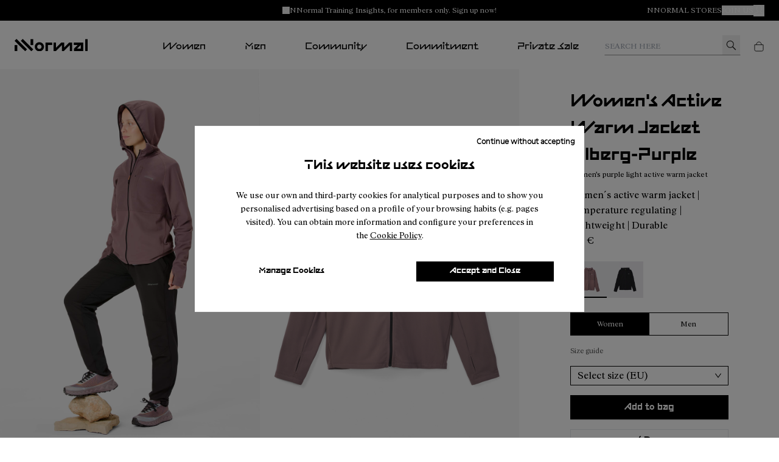

--- FILE ---
content_type: text/html; charset=utf-8
request_url: https://www.nnormal.com/en_MC/women/apparel/lv2/nnormal-women%E2%80%99s_active_warm_jacket-N2CWAJ1-002
body_size: 37078
content:
<!DOCTYPE html><html lang="en-MC"><head><meta charSet="utf-8"/><meta name="viewport" content="width=device-width, initial-scale=1.0, maximum-scale=1.0, user-scalable=yes, viewport-fit=cover"/><script id="lazyloadvideo-intersector"></script><meta property="og:price:currency" content="EUR"/><script type="application/ld+json">{"@context":"https://schema.org","@type":"WebSite","url":"https://www.camper.com/en_MC","potentialAction":{"@type":"SearchAction","target":{"@type":"EntryPoint","urlTemplate":"https://www.camper.com/en_MC/search?searchTerm={search_term_string}"},"query-input":"required name=search_term_string"}}</script><title>NNormal Women&#x27;s active warm jacket alberg-purple N2CWAJ1-002 _typlgy_jacket Women. Official Online Store Monaco</title><meta name="title" content="NNormal Women&#x27;s active warm jacket alberg-purple N2CWAJ1-002 _typlgy_jacket Women. Official Online Store Monaco"/><meta name="description" content="NNormal presenta NNormal Lv2 N2CWAJ1-002. Buy Women en NNormal.com."/><link rel="canonical" href="https://www.nnormal.com/en_MC/women/apparel/lv2/nnormal-womens_active_warm_jacket-N2CWAJ1-002"/><meta name="SKYPE_TOOLBAR" content="SKYPE_TOOLBAR_PARSER_COMPATIBLE"/><meta property="og:type" content="product"/><meta property="og:title" content=" Women&#x27;s Active Warm Jacket Alberg-Purple  by Nnormal"/><meta property="og:description" content="This slim-fit, full-zip jacket is an ideal addition to your pack for mountaineering or hiking. With excellent moisture-wicking and thermal insulation, your body stays comfortable even when you’re straining through the final miles. There’s also a large zip pocket on the chest and thumbhole cuffs."/><meta property="og:image" content="https://cloud.nnormal.com/is/image/JGVzaG9wMDNtYmlnZ3JleSQ=/N2CWAJ1-002_01MF.jpg"/><meta property="og:site_name" content="Nnormal"/><meta property="og:url" content="https://www.nnormal.com/en_MC/women/apparel/lv2/nnormal-womens_active_warm_jacket-N2CWAJ1-002"/><meta name="og:product:price:amount" content="150"/><meta property="og:product:price:currency" content="EUR"/><meta property="og:price:amount" content="150"/><meta property="og:availability" content="instock"/><script type="application/ld+json">{"@context":"https://schema.org","@type":"Product","@id":"https://www.nnormal.com/en_MC/women/apparel/lv2/nnormal-womens_active_warm_jacket-N2CWAJ1-002","name":"Women's Active Warm Jacket Alberg-Purple","sku":"N2CWAJ1-002","image":["https://cloud.nnormal.com/is/image/JGVzaG9wMDNtYmlnZ3JleSQ=/N2CWAJ1-002_01MF.jpg","https://cloud.nnormal.com/is/image/JGVzaG9wMDNtYmlnZ3JleSQ=/N2CWAJ1-002_LF.jpg","https://cloud.nnormal.com/is/image/JGVzaG9wMDNtYmlnZ3JleSQ=/N2CWAJ1-002_02MF.jpg","https://cloud.nnormal.com/is/image/JGVzaG9wMDNtYmlnZ3JleSQ=/N2CWAJ1-002_DF.jpg","https://cloud.nnormal.com/is/image/JGVzaG9wMDNtYmlnZ3JleSQ=/N2CWAJ1-002_FF.jpg"],"description":"This slim-fit, full-zip jacket is an ideal addition to your pack for mountaineering or hiking. With excellent moisture-wicking and thermal insulation, your body stays comfortable even when you’re straining through the final miles. There’s also a large zip pocket on the chest and thumbhole cuffs.","brand":{"@type":"Brand","name":"Nnormal"},"offers":{"@type":"Offer","url":"https://www.nnormal.com/en_MC/women/apparel/lv2/nnormal-womens_active_warm_jacket-N2CWAJ1-002","priceCurrency":"EUR","price":"150","itemCondition":"https://schema.org/NewCondition","availability":"https://schema.org/InStock","seller":{"@type":"Organization","name":"Nnormal"}}}</script><meta name="next-head-count" content="21"/><link rel="apple-touch-icon" sizes="128x128" href="/assets-new/icons/app-icon-nnormal.png"/><link rel="icon" sizes="192x192" href="/assets-new/icons/app-icon-nnormal.png"/><link rel="manifest" href="/assets-new/manifest-nnormal.webmanifest"/><link rel="icon" href="/assets-new/favicon-nnormal.ico"/><meta name="google-site-verification" content="qoSF0aTzLL5q5T_QHhbsEkxGj6yQoUUPQaBvwgpuR0Y"/><script type="text/javascript" data-cookieconsent="ignore">
                  window.dataLayer = window.dataLayer || [];
                  function gtag() {
                      dataLayer.push(arguments)
                  }
                  gtag("consent", "default", {
                      ad_personalization: "denied",
                      ad_storage: "denied",
                      ad_user_data: "denied",
                      analytics_storage: "denied",
                      functionality_storage: "denied",
                      personalization_storage: "denied",
                      security_storage: "granted",
                      wait_for_update: 500,
                  })
                  gtag("set", "ads_data_redaction", true);
                  gtag("set", "url_passthrough", true);
                </script><script type="text/javascript" id="Cookiebot" async="" src="https://consent.cookiebot.com/uc.js" data-cbid="15bdd0d2-6e6b-4d69-b2ff-4ad8da02a6dd" data-culture="en"></script><link rel="preload" href="/_next/static/css/cc0c30afd6c62383.css" as="style"/><link rel="stylesheet" href="/_next/static/css/cc0c30afd6c62383.css" data-n-g=""/><link rel="preload" href="/_next/static/css/33963c06e7ce4595.css" as="style"/><link rel="stylesheet" href="/_next/static/css/33963c06e7ce4595.css" data-n-p=""/><link rel="preload" href="/_next/static/css/310e99c807014862.css" as="style"/><link rel="stylesheet" href="/_next/static/css/310e99c807014862.css"/><link rel="preload" href="/_next/static/css/82a0fe7f898392ff.css" as="style"/><link rel="stylesheet" href="/_next/static/css/82a0fe7f898392ff.css"/><link rel="preload" href="/_next/static/css/eb1c7c82cfb83a40.css" as="style"/><link rel="stylesheet" href="/_next/static/css/eb1c7c82cfb83a40.css"/><link rel="preload" href="/_next/static/css/2afc90625e31d607.css" as="style"/><link rel="stylesheet" href="/_next/static/css/2afc90625e31d607.css"/><link rel="preload" href="/_next/static/css/9855d9981e369887.css" as="style"/><link rel="stylesheet" href="/_next/static/css/9855d9981e369887.css"/><link rel="preload" href="/_next/static/css/da62388aaa23a5c8.css" as="style"/><link rel="stylesheet" href="/_next/static/css/da62388aaa23a5c8.css"/><link rel="preload" href="/_next/static/css/b0bd1b07e0eed35f.css" as="style"/><link rel="stylesheet" href="/_next/static/css/b0bd1b07e0eed35f.css"/><link rel="preload" href="/_next/static/css/1ca4ea5262ac2086.css" as="style"/><link rel="stylesheet" href="/_next/static/css/1ca4ea5262ac2086.css"/><link rel="preload" href="/_next/static/css/d2ecbefb72417716.css" as="style"/><link rel="stylesheet" href="/_next/static/css/d2ecbefb72417716.css"/><link rel="preload" href="/_next/static/css/925a8577e65accd3.css" as="style"/><link rel="stylesheet" href="/_next/static/css/925a8577e65accd3.css"/><noscript data-n-css=""></noscript><script defer="" nomodule="" src="/_next/static/chunks/polyfills-c67a75d1b6f99dc8.js"></script><script defer="" src="/_next/static/chunks/6667d7b9.8488cfc0c0f88d19.js"></script><script defer="" src="/_next/static/chunks/5137-6b48c78500913188.js"></script><script defer="" src="/_next/static/chunks/2886-9016c94096067553.js"></script><script defer="" src="/_next/static/chunks/6964.679b9f2e24e5b353.js"></script><script defer="" src="/_next/static/chunks/8154.60cc93d849e977ad.js"></script><script defer="" src="/_next/static/chunks/5596.bfa5dadf24e84315.js"></script><script defer="" src="/_next/static/chunks/3740.a5e4bf9928a2dae0.js"></script><script defer="" src="/_next/static/chunks/9382.98efdb8ebfa73101.js"></script><script defer="" src="/_next/static/chunks/5972.6da194d538997bda.js"></script><script defer="" src="/_next/static/chunks/4533.8bd3ef5d44136c66.js"></script><script defer="" src="/_next/static/chunks/1805.ab45e3b997459e2f.js"></script><script defer="" src="/_next/static/chunks/9678.b874924874505ff9.js"></script><script defer="" src="/_next/static/chunks/1919.37971b4daac88ad0.js"></script><script defer="" src="/_next/static/chunks/1242.a57833ac311b6de5.js"></script><script defer="" src="/_next/static/chunks/6037.46ae916bdb8219ca.js"></script><script defer="" src="/_next/static/chunks/52.57020e9d9a743ca9.js"></script><script defer="" src="/_next/static/chunks/2114-c497a9f260ad937e.js"></script><script defer="" src="/_next/static/chunks/7368.f95ab0b2ab7b7904.js"></script><script defer="" src="/_next/static/chunks/6338.873ae947c9dde619.js"></script><script defer="" src="/_next/static/chunks/6462.a8b6a51631b1beff.js"></script><script defer="" src="/_next/static/chunks/6066-c109cc33ee8f8507.js"></script><script defer="" src="/_next/static/chunks/4407.9411eeae830553ed.js"></script><script defer="" src="/_next/static/chunks/7954.f7762326d424a2b0.js"></script><script defer="" src="/_next/static/chunks/6923.a0abf187f6102c78.js"></script><script defer="" src="/_next/static/chunks/6594-d8ee625ff703bc60.js"></script><script defer="" src="/_next/static/chunks/9843-93477e6cf4160eb8.js"></script><script defer="" src="/_next/static/chunks/5036-21b9a5ad94fc0566.js"></script><script defer="" src="/_next/static/chunks/2214-0716ec37418a5d03.js"></script><script defer="" src="/_next/static/chunks/1359.01b1758db81d4abd.js"></script><script defer="" src="/_next/static/chunks/8511.b1edf5f4a7b890b4.js"></script><script defer="" src="/_next/static/chunks/2557.b105a5c0189d7f85.js"></script><script defer="" src="/_next/static/chunks/1039.d644744285641660.js"></script><script defer="" src="/_next/static/chunks/7658.047c5c61b5b70d3d.js"></script><script defer="" src="/_next/static/chunks/9077.e78f3fdacebb1bad.js"></script><script defer="" src="/_next/static/chunks/1900.a762c1c61f4cedad.js"></script><script defer="" src="/_next/static/chunks/9158.2c85b7c9c04361d6.js"></script><script defer="" src="/_next/static/chunks/6173.da2bf9491d27a8fa.js"></script><script defer="" src="/_next/static/chunks/7846.cf53bc233eadb797.js"></script><script defer="" src="/_next/static/chunks/8877.6098f49382128a8a.js"></script><script defer="" src="/_next/static/chunks/9872-735153a8ad2109b8.js"></script><script defer="" src="/_next/static/chunks/6851-75fb5a391b890b30.js"></script><script defer="" src="/_next/static/chunks/4427.99818c215ec21166.js"></script><script defer="" src="/_next/static/chunks/2994.c3b0442a6c44517d.js"></script><script defer="" src="/_next/static/chunks/6306.41fe3d1d1ee782fa.js"></script><script defer="" src="/_next/static/chunks/3725.5e597e1f988d6aa7.js"></script><script defer="" src="/_next/static/chunks/3587.2b5ed5772e3a1b07.js"></script><script defer="" src="/_next/static/chunks/9252.512fddaa85d184e5.js"></script><script defer="" src="/_next/static/chunks/5037.910a75a09d2620d3.js"></script><script defer="" src="/_next/static/chunks/8350.fd7faef486d62b6d.js"></script><script defer="" src="/_next/static/chunks/7953.cb190ac26a84e829.js"></script><script src="/_next/static/chunks/webpack-04f4b9151ddbcf21.js" defer=""></script><script src="/_next/static/chunks/framework-c785d58f95541f19.js" defer=""></script><script src="/_next/static/chunks/main-f977ddc700a7cd3c.js" defer=""></script><script src="/_next/static/chunks/pages/_app-b04d5253cfb9162c.js" defer=""></script><script src="/_next/static/chunks/6676-ce4a39e06f573387.js" defer=""></script><script src="/_next/static/chunks/9651-a4db904efd85a8f3.js" defer=""></script><script src="/_next/static/chunks/9825-c8f0ccd73114ed24.js" defer=""></script><script src="/_next/static/chunks/774-95f916e78942a92e.js" defer=""></script><script src="/_next/static/chunks/1386-0c6a66f3a70a6138.js" defer=""></script><script src="/_next/static/chunks/617-ba9919e25ec8e3b6.js" defer=""></script><script src="/_next/static/chunks/6697-eff7c577f10beb6e.js" defer=""></script><script src="/_next/static/chunks/7752-6684c3f7cc5af5d7.js" defer=""></script><script src="/_next/static/chunks/3531-629b7a116903eb1d.js" defer=""></script><script src="/_next/static/chunks/8617-d7dc1f75adb08845.js" defer=""></script><script src="/_next/static/chunks/9228-fd3aaa2e775f6119.js" defer=""></script><script src="/_next/static/chunks/pages/%5Btarget%5D/%5Bproduct%5D/%5Bbrand%5D/%5Bcode%5D-0e6cd51b9737254c.js" defer=""></script><script src="/_next/static/fThCl48BVRslwwruOxVfk/_buildManifest.js" defer=""></script><script src="/_next/static/fThCl48BVRslwwruOxVfk/_ssgManifest.js" defer=""></script><style data-styled="" data-styled-version="6.0.8">.kNRCsX{text-decoration:none;}/*!sc*/
.kNRCsX:hover{color:#000000;}/*!sc*/
data-styled.g381[id="sc-SMwDY"]{content:"kNRCsX,"}/*!sc*/
.lkxdMI{padding:0;margin:0;list-style:none;}/*!sc*/
data-styled.g382[id="sc-gopcNe"]{content:"lkxdMI,"}/*!sc*/
.eTEovM{margin-top:5px;}/*!sc*/
data-styled.g383[id="sc-jNkudv"]{content:"eTEovM,"}/*!sc*/
.pUeOx{margin:0;padding:0;white-space:normal;font-weight:normal;font-family:ModeloRegular;color:#000000;color:#000000;font-size:0.75em;text-shadow:unset;}/*!sc*/
@media (min-width: 1440px){.pUeOx{color:#000000;font-size:1em;}}/*!sc*/
@media (min-width: 768px) and (max-width: 1439px){.pUeOx{color:#000000;font-size:1em;}}/*!sc*/
@media (min-width: 1440px){.pUeOx{text-shadow:unset;}}/*!sc*/
@media (min-width: 768px) and (max-width: 1439px){.pUeOx{text-shadow:unset;}}/*!sc*/
.DFrcF{margin:0;padding:0;white-space:normal;font-weight:normal;font-family:ModeloRegular;color:#000000;color:#000000;font-size:0.75em;text-shadow:unset;}/*!sc*/
@media (min-width: 1440px){.DFrcF{color:#000000;font-size:0.75em;}}/*!sc*/
@media (min-width: 768px) and (max-width: 1439px){.DFrcF{color:#000000;font-size:0.75em;}}/*!sc*/
@media (min-width: 1440px){.DFrcF{text-shadow:unset;}}/*!sc*/
@media (min-width: 768px) and (max-width: 1439px){.DFrcF{text-shadow:unset;}}/*!sc*/
.fxZvhB{margin:0;padding:0;white-space:normal;font-weight:normal;font-family:ModeloRegular;color:#000;color:#000;font-size:0.75em;text-shadow:unset;}/*!sc*/
@media (min-width: 1440px){.fxZvhB{color:#000;font-size:1em;}}/*!sc*/
@media (min-width: 768px) and (max-width: 1439px){.fxZvhB{color:#000;font-size:1em;}}/*!sc*/
@media (min-width: 1440px){.fxZvhB{text-shadow:unset;}}/*!sc*/
@media (min-width: 768px) and (max-width: 1439px){.fxZvhB{text-shadow:unset;}}/*!sc*/
.kNNCYs{margin:0;padding:0;white-space:normal;font-weight:normal;font-family:ModeloRegular;color:#FFFFFF;color:#FFFFFF;font-size:1.25em;text-shadow:unset;}/*!sc*/
@media (min-width: 1440px){.kNNCYs{color:#FFFFFF;font-size:1em;}}/*!sc*/
@media (min-width: 768px) and (max-width: 1439px){.kNNCYs{color:#FFFFFF;font-size:1.25em;}}/*!sc*/
@media (min-width: 1440px){.kNNCYs{text-shadow:unset;}}/*!sc*/
@media (min-width: 768px) and (max-width: 1439px){.kNNCYs{text-shadow:unset;}}/*!sc*/
.aYyfs{margin:0;padding:0;white-space:normal;font-weight:normal;font-family:RyhmesTextRegular;color:#FFFFFF;color:#FFFFFF;font-size:1em;text-shadow:unset;}/*!sc*/
@media (min-width: 1440px){.aYyfs{color:#FFFFFF;font-size:1.25em;}}/*!sc*/
@media (min-width: 768px) and (max-width: 1439px){.aYyfs{color:#FFFFFF;font-size:1em;}}/*!sc*/
@media (min-width: 1440px){.aYyfs{text-shadow:unset;}}/*!sc*/
@media (min-width: 768px) and (max-width: 1439px){.aYyfs{text-shadow:unset;}}/*!sc*/
.krqzLz{margin:0;padding:0;white-space:normal;font-weight:normal;font-family:ModeloBold;color:#FFFFFF;color:#FFFFFF;font-size:16px;text-shadow:unset;cursor:pointer;}/*!sc*/
.krqzLz:hover{color:#ffffffce;}/*!sc*/
@media (min-width: 1440px){.krqzLz{color:#FFFFFF;font-size:0.875em;}}/*!sc*/
@media (min-width: 768px) and (max-width: 1439px){.krqzLz{color:#FFFFFF;font-size:14px;}}/*!sc*/
@media (min-width: 1440px){.krqzLz{text-shadow:unset;}}/*!sc*/
@media (min-width: 768px) and (max-width: 1439px){.krqzLz{text-shadow:unset;}}/*!sc*/
display:inline-block;/*!sc*/
.cpeDiM{margin:0;padding:0;white-space:normal;font-weight:normal;font-family:ModeloBold;color:#FFFFFF;color:#FFFFFF;font-size:16px;text-shadow:unset;cursor:pointer;margin-top:10px;}/*!sc*/
.cpeDiM:hover{color:#ffffffce;}/*!sc*/
@media (min-width: 1440px){.cpeDiM{color:#FFFFFF;font-size:0.875em;}}/*!sc*/
@media (min-width: 768px) and (max-width: 1439px){.cpeDiM{color:#FFFFFF;font-size:14px;}}/*!sc*/
@media (min-width: 1440px){.cpeDiM{text-shadow:unset;}}/*!sc*/
@media (min-width: 768px) and (max-width: 1439px){.cpeDiM{text-shadow:unset;}}/*!sc*/
display:inline-block;/*!sc*/
.fOtjhx{margin:0;padding:0;white-space:nowrap;font-weight:normal;font-family:ModeloBold;color:#FFFFFF;color:#FFFFFF;font-size:1em;text-shadow:unset;line-height:1.5;margin-top:5px;}/*!sc*/
@media (min-width: 1440px){.fOtjhx{color:#FFFFFF;font-size:0.875em;}}/*!sc*/
@media (min-width: 768px) and (max-width: 1439px){.fOtjhx{color:#FFFFFF;font-size:0.875em;}}/*!sc*/
@media (min-width: 1440px){.fOtjhx{text-shadow:unset;}}/*!sc*/
@media (min-width: 768px) and (max-width: 1439px){.fOtjhx{text-shadow:unset;}}/*!sc*/
.fmmMbu{margin:0;padding:0;white-space:normal;font-weight:normal;font-family:RyhmesTextLight;color:#FFFFFF;color:#FFFFFF;font-size:16px;text-shadow:unset;cursor:pointer;margin-top:10px;}/*!sc*/
.fmmMbu:hover{color:#ffffffce;}/*!sc*/
@media (min-width: 1440px){.fmmMbu{color:#FFFFFF;font-size:0.875em;}}/*!sc*/
@media (min-width: 768px) and (max-width: 1439px){.fmmMbu{color:#FFFFFF;font-size:14px;}}/*!sc*/
@media (min-width: 1440px){.fmmMbu{text-shadow:unset;}}/*!sc*/
@media (min-width: 768px) and (max-width: 1439px){.fmmMbu{text-shadow:unset;}}/*!sc*/
display:inline-block;/*!sc*/
.kCQkSd{margin:0;padding:0;white-space:normal;font-weight:normal;font-family:RyhmesTextLight;color:#FFFFFF;color:#FFFFFF;font-size:16px;text-shadow:unset;cursor:pointer;margin-top:15px;}/*!sc*/
.kCQkSd:hover{color:#ffffffce;}/*!sc*/
@media (min-width: 1440px){.kCQkSd{color:#FFFFFF;font-size:0.875em;}}/*!sc*/
@media (min-width: 768px) and (max-width: 1439px){.kCQkSd{color:#FFFFFF;font-size:14px;}}/*!sc*/
@media (min-width: 1440px){.kCQkSd{text-shadow:unset;}}/*!sc*/
@media (min-width: 768px) and (max-width: 1439px){.kCQkSd{text-shadow:unset;}}/*!sc*/
.jwEHqc{margin:0;padding:0;white-space:normal;font-weight:normal;font-family:RyhmesTextRegular;color:#FFFFFF;color:#FFFFFF;font-size:0.75em;text-shadow:unset;}/*!sc*/
@media (min-width: 1440px){.jwEHqc{color:#FFFFFF;font-size:0.75em;}}/*!sc*/
@media (min-width: 768px) and (max-width: 1439px){.jwEHqc{color:#FFFFFF;font-size:0.75em;}}/*!sc*/
@media (min-width: 1440px){.jwEHqc{text-shadow:unset;}}/*!sc*/
@media (min-width: 768px) and (max-width: 1439px){.jwEHqc{text-shadow:unset;}}/*!sc*/
.gScFWM{margin:0;padding:0;text-decoration:none;white-space:normal;font-weight:normal;font-family:RyhmesTextRegular;color:#FFFFFF;color:#FFFFFF;font-size:1em;text-shadow:unset;cursor:pointer;}/*!sc*/
@media (min-width: 1440px){.gScFWM{color:#FFFFFF;font-size:0.75em;}}/*!sc*/
@media (min-width: 768px) and (max-width: 1439px){.gScFWM{color:#FFFFFF;font-size:0.75em;}}/*!sc*/
@media (min-width: 1440px){.gScFWM{text-shadow:unset;}}/*!sc*/
@media (min-width: 768px) and (max-width: 1439px){.gScFWM{text-shadow:unset;}}/*!sc*/
data-styled.g384[id="sc-glxilw"]{content:"pUeOx,DFrcF,fxZvhB,kNNCYs,aYyfs,krqzLz,cpeDiM,fOtjhx,fmmMbu,kCQkSd,jwEHqc,gScFWM,"}/*!sc*/
.dxnxgz{pointer-events:initial;color:#000000;font-family:RyhmesTextRegular;background-color:#FFFFFF;font-size:1em;font-weight:normal;width:auto;text-decoration:none;white-space:normal;box-shadow:unset;margin-top:20px;margin-left:0px;margin-right:4px;margin-bottom:4px;cursor:pointer;appearance:none;border:none;display:inline-block;padding:10px 20px;text-align:center;border:none;}/*!sc*/
@media (min-width: 1440px){.dxnxgz{color:#000000;background-color:#FFFFFF;font-size:1em;}}/*!sc*/
@media (min-width: 768px) and (max-width: 1439px){.dxnxgz{color:#000000;background-color:#FFFFFF;font-size:1em;}}/*!sc*/
@media (min-width: 1440px){.dxnxgz{box-shadow:unset;}}/*!sc*/
@media (min-width: 768px) and (max-width: 1439px){.dxnxgz{box-shadow:unset;}}/*!sc*/
.dxnxgz:hover{color:#ffffff;background-color:#000000;}/*!sc*/
data-styled.g385[id="sc-jKszBN"]{content:"dxnxgz,"}/*!sc*/
.WczPp{display:flex;}/*!sc*/
data-styled.g441[id="sc-dkXCKf"]{content:"WczPp,"}/*!sc*/
.dnmzni{margin-right:1em;}/*!sc*/
.dnmzni img{max-width:100%;}/*!sc*/
data-styled.g442[id="sc-jWMBZV"]{content:"dnmzni,"}/*!sc*/
.gHEhye{display:flex;width:100%;align-items:center;flex-wrap:wrap;}/*!sc*/
@media (min-width: 1180px){.gHEhye .column:first-child{order:1;}}/*!sc*/
.gHEhye .column:last-child{order:-1;}/*!sc*/
@media (min-width: 992px){.gHEhye .column:last-child{justify-content:center;order:initial;}}/*!sc*/
@media (min-width: 1180px){.gHEhye .column:last-child{order:2;}}/*!sc*/
.gHEhye .column:nth-child(2){justify-content:flex-end;}/*!sc*/
@media (max-width: 767px){.gHEhye .column:nth-child(2){display:none;}}/*!sc*/
@media (min-width: 768px){.gHEhye .column:nth-child(2){text-align:right;}}/*!sc*/
@media (min-width: 768px){.gHEhye .column:nth-child(2){order:3;}}/*!sc*/
@media (min-width: 768px){.gHEhye{border-top:1px solid white;}}/*!sc*/
data-styled.g443[id="sc-hfxBng"]{content:"gHEhye,"}/*!sc*/
.dbCGrJ{flex:1;height:100%;padding:14px 24px 32px;}/*!sc*/
.dbCGrJ u{text-decoration:none;color:#a9a9a9;}/*!sc*/
@media (min-width: 768px){.dbCGrJ{padding:14px 24px;}}/*!sc*/
data-styled.g445[id="sc-djrtS"]{content:"dbCGrJ,"}/*!sc*/
.jWHidy{display:flex;justify-content:center;align-items:center;}/*!sc*/
@media (max-width: 768px){.jWHidy{padding-top:40px;}}/*!sc*/
data-styled.g446[id="sc-RrcPl"]{content:"jWHidy,"}/*!sc*/
.bjUNlj img{width:32px;height:32px;}/*!sc*/
@media (min-width: 768px){.bjUNlj img{width:24px;height:24px;}}/*!sc*/
data-styled.g447[id="sc-jpxLBs"]{content:"bjUNlj,"}/*!sc*/
.copGvF{display:flex;}/*!sc*/
data-styled.g449[id="sc-cnjBIe"]{content:"copGvF,"}/*!sc*/
.bpBsCo{flex:1;height:100%;padding:40px 50px;}/*!sc*/
@media (max-width: 768px){.bpBsCo{padding:40px 24px;}}/*!sc*/
data-styled.g451[id="sc-izgokQ"]{content:"bpBsCo,"}/*!sc*/
.gDzWqV{margin-top:10px;}/*!sc*/
data-styled.g452[id="sc-fAUUwI"]{content:"gDzWqV,"}/*!sc*/
.hfRihe{display:inline-block;margin-top:20px;}/*!sc*/
data-styled.g453[id="sc-bIOlEt"]{content:"hfRihe,"}/*!sc*/
.cDeWVI{margin-top:0;border:solid 1px #ffffff;}/*!sc*/
data-styled.g454[id="sc-jOcucq"]{content:"cDeWVI,"}/*!sc*/
.bIbRpP{display:flex;}/*!sc*/
.bIbRpP img{position:absolute;top:24px;right:24px;}/*!sc*/
@media (min-width: 767px){.bIbRpP img{display:none;}}/*!sc*/
.bIbRpP input:checked~img{transform:rotate(180deg);}/*!sc*/
data-styled.g455[id="sc-fVVLkb"]{content:"bIbRpP,"}/*!sc*/
.jsLhlR{flex:1;height:100%;padding:0 15px;}/*!sc*/
@media (min-width: 767px){.jsLhlR{padding:40px 50px;}}/*!sc*/
@media (max-width: 1199px) and (min-width: 767px){.jsLhlR{border-top:1px solid white;}}/*!sc*/
data-styled.g456[id="sc-hKVeKU"]{content:"jsLhlR,"}/*!sc*/
.hRMvjw{position:absolute;left:0;top:0;z-index:2;width:100%;height:45px;opacity:0;-webkit-appearance:none;appearance:none;margin:0;cursor:pointer;}/*!sc*/
@media (min-width: 767px){.hRMvjw{display:none;}}/*!sc*/
data-styled.g457[id="sc-dSOvSF"]{content:"hRMvjw,"}/*!sc*/
@media (max-width: 767px){.kZnhGC{margin-top:15px;}.kZnhGC a{font-size:1em;}input:checked~.kZnhGC{display:block;}}/*!sc*/
data-styled.g458[id="sc-IGURG"]{content:"kZnhGC,"}/*!sc*/
.ebabne{line-height:1.15;}/*!sc*/
data-styled.g459[id="sc-ifVVyn"]{content:"ebabne,"}/*!sc*/
@media (max-width: 767px){.flaUig{padding:20px 24px!important;border-top:1px solid black;}.flaUig:last-child{border-bottom:1px solid black;}}/*!sc*/
data-styled.g460[id="sc-gUDHus"]{content:"flaUig,"}/*!sc*/
.grXBoL{background-color:#000000;font-size:initial;font-family:initial;line-height:initial;font-feature-settings:initial;font-variant:initial;}/*!sc*/
.grXBoL .logos{padding:0;text-align:center;}/*!sc*/
.grXBoL .logos img{padding:0 14px 28px;}/*!sc*/
@media (max-width: 767px){.grXBoL .logos img{padding:20px 14px 0;}}/*!sc*/
.grXBoL .logos .logo-planet{height:75px;}/*!sc*/
.grXBoL .logos .logo-b-corp{height:100px;}/*!sc*/
data-styled.g461[id="sc-dcwYCd"]{content:"grXBoL,"}/*!sc*/
.iSQjZ:last-child{border-bottom:none;}/*!sc*/
@media (min-width: 1440px){.sc-fiyPOj{border-bottom:none;}}/*!sc*/
data-styled.g462[id="sc-fiyPOj"]{content:"iSQjZ,"}/*!sc*/
.itTaqh{flex:1;height:100%;padding:40px 50px;}/*!sc*/
data-styled.g463[id="sc-geESbK"]{content:"itTaqh,"}/*!sc*/
.jnjjVY{min-width:200px;display:flex;align-items:center;justify-content:flex-start;margin:0;}/*!sc*/
.jnjjVY img{width:120px;}/*!sc*/
data-styled.g493[id="sc-czJcKN"]{content:"jnjjVY,"}/*!sc*/
.eYzfLp{display:flex;align-items:center;justify-content:center;text-align:center;}/*!sc*/
data-styled.g494[id="sc-kEXliK"]{content:"eYzfLp,"}/*!sc*/
.bHhBss{display:flex;z-index:1;background-color:#fff;justify-content:space-between;align-items:center;position:relative;font-size:initial;font-family:initial;line-height:initial;font-feature-settings:initial;font-variant:initial;padding:0 24px;height:80px;}/*!sc*/
.bHhBss .rhymes{font-family:"RyhmesTextRegular";}/*!sc*/
.bHhBss .tnm__sub-title,.bHhBss .tnm__list,.bHhBss .tnm__item,.bHhBss .tnm__link{font-size:1rem;margin-bottom:15px;}/*!sc*/
.bHhBss .tnm__title{display:block;padding:0 2em;}/*!sc*/
.bHhBss .tnm__title >a{position:relative;padding:2em 0;display:block;}/*!sc*/
.bHhBss .tnm__title >a:after{position:absolute;bottom:25px;left:0;content:"";border-top:1px solid #000000;transition:0.2s;width:0;}/*!sc*/
.bHhBss .tnm__title:hover>a:after,.bHhBss .tnm__title.selectedmenu>a:after{width:100%;}/*!sc*/
.bHhBss .tnm__title-field{position:absolute;top:0;background:red;height:2.9em;width:3em;z-index:999;cursor:pointer;}/*!sc*/
.bHhBss .tnm__list{list-style:none;padding:0;margin:0;}/*!sc*/
.bHhBss .tnm__listtitle{padding-left:20px;}/*!sc*/
.bHhBss .tnm__item,.bHhBss .tnm__sub-title{text-align:center;}/*!sc*/
.bHhBss .tnm__sub-title--sizes-title{text-transform:uppercase;font-size:0.625rem;margin-bottom:32px;margin-top:0px;}/*!sc*/
.bHhBss .tnm__link:hover{color:#000000;}/*!sc*/
.bHhBss .tnm__row{width:14.285714285714286%;z-index:0!important;}/*!sc*/
.bHhBss .tnm__row+div{display:flex;justify-content:flex-end;}/*!sc*/
.bHhBss .tnm__column{display:flex;justify-content:center;align-items:center;margin:0 2em;z-index:2;flex-direction:column;}/*!sc*/
.bHhBss .tnm__column--double{width:28.571428571428573%;display:flex;flex-wrap:wrap;align-content:flex-start;}/*!sc*/
.bHhBss .tnm__column--double >a{width:100%;}/*!sc*/
.bHhBss .tnm__column--double >div{width:50%;margin-left:auto;}/*!sc*/
.bHhBss .tnm__row .tnm__column{width:100%;border:none;}/*!sc*/
.bHhBss .tnm__image{display:block;height:100%;width:auto;}/*!sc*/
.bHhBss .agrupamelos{outline:2px dashed orange;}/*!sc*/
@media screen and (max-width: 1199px){.bHhBss{display:none;}}/*!sc*/
data-styled.g495[id="sc-gMQCqv"]{content:"bHhBss,"}/*!sc*/
.gxFxSu{min-width:200px;display:flex;justify-content:flex-end;align-items:center;order:100;}/*!sc*/
data-styled.g496[id="sc-jXIYCI"]{content:"gxFxSu,"}/*!sc*/
.fLeZBJ{display:none;position:relative;font-size:initial;font-family:initial;line-height:initial;font-feature-settings:initial;font-variant:initial;top:0px;padding:0 24px;padding-bottom:1em;padding-top:1em!important;border-bottom:1px solid #dfdfdf;}/*!sc*/
@media (max-width: 1199px){.fLeZBJ{display:block;}}/*!sc*/
.fLeZBJ .rhymes{font-family:"RyhmesTextRegular";}/*!sc*/
@media (min-width: 768px){.tnmhighlightgoods{width:30%!important;}}/*!sc*/
.tnmgoods{padding-left:0px!important;}/*!sc*/
@media (max-width: 767px){.tnmgoods{border-top:1px solid #919191;}}/*!sc*/
@media (min-width: 768px) and (max-width: 1023px){.tnmgoods{width:65%!important;}}/*!sc*/
@media (min-width: 1024px){.tnmgoods{width:70%!important;}}/*!sc*/
.tnm__open-field{border:none;}/*!sc*/
.tnm__sub-title,.tnm__list,.tnm__item,.tnm__link{font-size:1rem;}/*!sc*/
.tnm__open{position:relative;z-index:2;display:flex;align-items:center;justify-content:center;}/*!sc*/
.tnm__open img{stroke:black;}/*!sc*/
.tnm__close{padding-top:2px;padding-left:5px;z-index:2;}/*!sc*/
.tnm__wrapper{position:relative;}/*!sc*/
.tnm__open-field{-webkit-appearance:none;-moz-appearance:none;appearance:none;position:absolute;left:0;top:0;height:100%;width:4em;z-index:101;cursor:pointer;opacity:0;}/*!sc*/
.tnm__open-field:checked{top:-1.4em;left:-0.8em;height:4em;}/*!sc*/
.tnm__modal{position:fixed;top:0;left:0;width:100%;height:100vh;max-height:950px;background:white;overflow-y:auto;overflow-x:hidden;z-index:101;}/*!sc*/
.tnm__modal-header{align-items:center;display:grid;grid-gap:20px;grid-template-columns:24px auto 24px;padding:16px 20px 8px;}/*!sc*/
@media (max-width: 767px){.tnm__modal-header{grid-template-columns:24px 24px auto;}}/*!sc*/
.tnm__search fieldset{border:none;padding:0;display:flex;align-items:center;}/*!sc*/
.tnm__search fieldset input{margin-left:8px;border-width:0 0 1px 0;border-bottom:1px solid #979797;padding:12px 16px;}/*!sc*/
.tnm__modal-image img{margin-left:-44px;}/*!sc*/
@media (min-width: 767px){.tnm__modal-image img{margin-left:0;}}/*!sc*/
.tnm__menu{position:relative;display:flex;border-top:1px solid #dfdfdf;margin-top:10px;}/*!sc*/
.tnm__menu::after{content:"";position:absolute;left:0;width:100%;border-bottom:1px solid #dfdfdf;height:100%;}/*!sc*/
.tnm__title{display:block;}/*!sc*/
@media (max-width: 1199px){.tnm__title{border-right:1px solid #dfdfdf;}}/*!sc*/
.tnm__title >a{position:relative;padding:12px 18px;display:block;white-space:nowrap;}/*!sc*/
.tnm__title >a:first-child{z-index:2;}/*!sc*/
@media (max-width: 376px){.tnm__title >a{padding:12px 15px;font-size:0.72em;}}/*!sc*/
@media (max-width: 321px){.tnm__title >a{padding:12px 10px;font-size:0.72em;}}/*!sc*/
.tnm__title >img{width:10px;height:18px;margin:auto 12px;}/*!sc*/
.tnm__title:hover>a:after{width:100%;}/*!sc*/
.tnm__menu-item:first-child .tnm__title{display:flex;align-items:center;height:100%;}/*!sc*/
.tnm__title-field:checked~a,.tnm__menu-item--active a{background:#000000;color:white;}/*!sc*/
.tnm__title-field{position:absolute;z-index:2;width:4.5em;height:3em;z-index:999;cursor:pointer;appearance:none;margin:0;opacity:0;cursor:pointer;margin-bottom:-2em;}/*!sc*/
.tnm__highlights{padding:0;max:100vh;overflow:auto;}/*!sc*/
.tnm__list{list-style:none;padding:0;margin:0;}/*!sc*/
.tnm__item,.tnm__sub-title{margin-top:8px;}/*!sc*/
.tnm__sub-title--sizes-title{width:100%;text-transform:uppercase;font-size:0.625rem;margin-bottom:32px;}/*!sc*/
.tnm__link:hover{color:#000000;}/*!sc*/
.tnm__sub-title--line-title+.tnm__list{padding-left:20px;}/*!sc*/
.tnm__link-toggle{cursor:pointer;position:absolute;opacity:0;right:0;width:100%;min-height:4.5em;appearance:none;margin:0;z-index:2;}/*!sc*/
.tnm__line:first-child{padding-top:20px;}/*!sc*/
.tnm__line:last-child{padding-bottom:20px;}/*!sc*/
.tnm__line:only-child,.tnm__line:nth-child(2):last-child{padding:20px 0;}/*!sc*/
@media (max-width: 767px){.tnm__line{padding-bottom:20px;}}/*!sc*/
.tnm__link-toggle~.tnm__line{display:none;}/*!sc*/
.tnm__link-toggle:checked~.tnm__line{display:block;}/*!sc*/
.tnm__link-toggle:checked~a img{transform:rotate(180deg) translateY(50%);}/*!sc*/
.tnm__column{padding:0 20px;box-sizing:border-box;}/*!sc*/
.tnm__column--double{display:flex;flex-wrap:wrap;align-content:flex-start;justify-content:flex-end;width:100%;}/*!sc*/
.tnm__column--double >div{width:50%;}/*!sc*/
.tnm__column--double >div:not(:fist-child){margin-left:auto;}/*!sc*/
@media (max-width: 1199px){.tnm__column--simple{display:flex;flex-wrap:wrap;width:100%;}}/*!sc*/
.tnm__column-title{position:relative;display:flex;width:100vw;border-top:1px solid #919191;font-size:1rem;padding:20px;margin:0 -20px;justify-content:space-between;align-items:center;}/*!sc*/
.tnm__column-title img{position:absolute;right:16px;top:50%;width:16px;height:16px;transform:translateY(-50%);}/*!sc*/
.tnm__image{display:block;max-width:100%;}/*!sc*/
display:none;/*!sc*/
@media screen and (min-width: 1200px){display:none;}/*!sc*/
data-styled.g502[id="sc-vZZTk"]{content:"fLeZBJ,"}/*!sc*/
.npdMG{display:grid;grid-gap:20px;grid-template-columns:24px 24px 1fr 24px 24px;align-items:center;justify-content:center;}/*!sc*/
@media (max-width: 767px){.npdMG{grid-template-columns:24px 24px 1fr 68px;}}/*!sc*/
data-styled.g503[id="sc-dUVrjB"]{content:"npdMG,"}/*!sc*/
@media screen and (max-width: 768px){.bNcRgt{display:none;}}/*!sc*/
data-styled.g506[id="sc-ebTmSQ"]{content:"bNcRgt,"}/*!sc*/
.ipBVH{display:flex;align-items:center;justify-content:center;text-align:right;margin-left:auto;}/*!sc*/
data-styled.g507[id="sc-hAOEjh"]{content:"ipBVH,"}/*!sc*/
.lgGJwp.special_campaign{order:50;}/*!sc*/
data-styled.g508[id="sc-ipaMyy"]{content:"lgGJwp,"}/*!sc*/
.hMQIGr{display:none;position:absolute;top:100%;left:0;width:100%;background:rgba(255, 255, 255, 0.8);box-sizing:border-box;font-size:0.875em;padding:32px 0 22px;}/*!sc*/
.tnm--mobile .hMQIGr{border-top:none;}/*!sc*/
.tnm--desktop .tnm__title:hover .hMQIGr{display:flex;justify-content:center;align-items:flex-start;min-height:70px;}/*!sc*/
.tnm--mobile .tnm__title-field:checked~.hMQIGr{display:block;}/*!sc*/
@media (min-width: 767px){.tnm--mobile .tnm__title-field:checked~.hMQIGr{display:flex;flex-wrap:wrap;}}/*!sc*/
data-styled.g509[id="sc-yAupT"]{content:"hMQIGr,"}/*!sc*/
.jjYhJK{display:flex;padding-top:5px;}/*!sc*/
data-styled.g512[id="sc-jxEMYx"]{content:"jjYhJK,"}/*!sc*/
.dcUjHT{margin-bottom:10px;}/*!sc*/
data-styled.g515[id="sc-iftwvy"]{content:"dcUjHT,"}/*!sc*/
</style></head><body data-domain="nnormal"><div id="__next"><div class="style_layout__P9Wat"><div class="[--bg:theme(backgroundColor.neutral.inverted)] [--color:theme(textColor.inverted)] relative z-[1000]"><div class="z-100 relative grid min-h-[34px] grid-cols-1 grid-rows-1 bg-[var(--bg)] text-[var(--color)] transition-transform duration-200 ease-in-out data-[show=false]:-translate-y-full data-[show=true]:translate-y-0 lab:min-h-[20px]" id="header-ribbon" data-show="true"><div class="col-start-1 row-start-1 self-center"><div class="mx-auto"><div class="overflow-hidden"><div class="flex"><div class="transform-[translate3d(0,0,0)] min-w-0 shrink-0 grow-0 basis-full"><div class="flex h-full items-center justify-center gap-2.5 px-2 text-xs lab:justify-start lab:py-px md:justify-start md:px-6 lab:md:px-2.5 lg:justify-center lab:lg:justify-start"><button class="outline-none forced-colors:outline-[Highlight] group relative flex items-baseline" data-rac="" type="button" tabindex="0" data-react-aria-pressable="true" id="react-aria-:R6khj6:"><span aria-label="" class="inline-flex items-center gap-1"><span class="absolute left-1/2 top-1/2 -translate-x-1/2 -translate-y-1/2 [@media(pointer:fine)]:hidden size-5"></span><svg height="9" viewBox="0 0 18 9" width="18" data-expanded="false" class="size-3 transition-transform data-[expanded=true]:rotate-180"><path d="m4-4 3.67495264 3.67495264 4.32504736 4.32504736-8 8" fill="none" stroke="currentColor" stroke-linecap="square" transform="matrix(0 1 -1 0 12.96 -3.141463)"></path></svg></span></button><div class="flex items-center gap-1 text-center"><div role="button" class="cursor-pointer lab:text-left lab:text-xs lab:uppercase [&amp;_a]:text-[var(--color)] [&amp;_a]:hover:text-[var(--color)]" data-react-aria-pressable="true" tabindex="0"><a href="https://www.nnormal.com/int/content/nnormal-training-insights">NNormal Training Insights, for members only. Sign up now!</a></div></div></div></div></div></div></div></div><div class="z-10 col-start-1 row-start-1 flex items-center gap-8 self-center justify-self-end whitespace-nowrap bg-[var(--bg)] pr-2 text-xs text-[var(--color)] max-md:hidden md:pr-6 lab:md:pr-2.5"><a class="uppercase text-inverted hover:text-inverted camper:text-copy camper:hover:text-copy" data-rac="" href="/en_MC/shops" tabindex="0" data-react-aria-pressable="true">NNormal Stores</a><button class="outline-none forced-colors:outline-[Highlight] group cursor-pointer uppercase text-[var(--color)]" data-rac="" type="button" tabindex="0" data-react-aria-pressable="true" id="react-aria-:R54hj6:"><span aria-label="" class="inline-flex items-center gap-1">Join Us</span></button><div class="flex gap-2 max-md:hidden"><div><button data-state="closed" class="outline-none forced-colors:outline-[Highlight] group relative flex" data-rac="" type="button" tabindex="0" data-react-aria-pressable="true" aria-haspopup="dialog" aria-expanded="false" aria-controls="radix-:R74hj6:" id="react-aria-:Rv4hj6:"><span aria-label="" class="inline-flex items-center gap-1"><span class="absolute left-1/2 top-1/2 -translate-x-1/2 -translate-y-1/2  size-7"></span><span class="flex items-center"><svg xmlns="http://www.w3.org/2000/svg" width="18" height="19" viewBox="0 0 25 27" class="text-copy nnormal:text-inverted 2xl:hidden"><path fill="none" fill-rule="evenodd" stroke="currentColor" stroke-width="1.2" d="M13.148 23.279h12.148l-1.536-3.24-7.603-2.877v-2.513s1.528-1.269 1.985-2.945l1.03-.897.422-2.39s-.642-.454-.66-.473c0 0 0-6.944-5.786-6.944S7.362 7.944 7.362 7.944c-.018.019-.66.473-.66.473l.422 2.39 1.03.897c.457 1.676 1.985 2.945 1.985 2.945v2.513L2.536 20.04 1 23.279h12.148Z"></path></svg><span class="sr-only font-moderne uppercase 2xl:not-sr-only">My account</span></span></span></button></div></div></div></div></div><header class="style_headerNav__QMzZ2 lab:min-h-none lab:sticky lab:top-0 lab:z-30 lab:bg-neutral"><div class="headroom-wrapper"><div style="position:relative;top:0;left:0;right:0;z-index:1;-webkit-transform:translate3D(0, 0, 0);-ms-transform:translate3D(0, 0, 0);transform:translate3D(0, 0, 0)" class="headroom headroom--unfixed"><div class="sc-gMQCqv bHhBss tnm tnm--desktop"><a href="https://www.nnormal.com/en_MC" class="sc-czJcKN jnjjVY"><img alt="NNormal" src="https://www.nnormal.com/cms/api/assets/tiers-banners-homes/1bc02c82-b9b7-4feb-a8af-88ab7b304dcc/nnormal-logo.svg?version=0"/></a><div class="sc-jxEMYx jjYhJK"><div class="sc-ipaMyy lgGJwp"><span class="tnm__title "><a language="en" href="https://www.nnormal.com/en_MC/women/shoes" data-tracking="eventGA|main-menu|women|" title="NNormal Women" class="sc-SMwDY kNRCsX sc-glxilw pUeOx trackable "><span>Women</span></a><div class="sc-yAupT hMQIGr tnm__highlights tnm__highlights--5"><div class="sc-efxBTQ dbdQc tnm__column  tnm__column--simple
                
                  "><a language="en" href="https://www.nnormal.com/en_MC/women/all" data-tracking="eventGA|main-menu|women|all|" class="sc-SMwDY kNRCsX sc-glxilw DFrcF tnm__link trackable " title="NNormal Women See All"><span>See All</span></a><div class="sc-cieYbj dimybK tnm__line-root"><ul class="sc-fNYlaP edttXx tnm__list"><li class="sc-iftwvy dcUjHT tnm__item"><a language="en" href="https://www.nnormal.com/en_MC/content/new-arrivals#6b838f43-7760-4dea-b520-5ff924b75056" data-tracking="eventGA|main-menu|women|all-new-arrivals|" class="sc-SMwDY kNRCsX sc-glxilw DFrcF tnm__link trackable  rhymes" title="NNormal Women See All New Arrivals"><span>New Arrivals</span></a></li><li class="sc-iftwvy dcUjHT tnm__item"><a language="en" href="https://www.nnormal.com/en_MC/content/lookbook" data-tracking="eventGA|main-menu|women|all-new-arrivals|" class="sc-SMwDY kNRCsX sc-glxilw DFrcF tnm__link trackable  rhymes" title="NNormal Women See All Outfits SS25"><span>Outfits SS25</span></a></li></ul></div></div><div class="sc-efxBTQ dbdQc tnm__column  tnm__column--simple
                
                  "><a language="en" href="https://www.nnormal.com/en_MC/women/shoes" data-tracking="eventGA|main-menu|women|featured|" class="sc-SMwDY kNRCsX sc-glxilw DFrcF tnm__link trackable " title="NNormal Women Featured"><span>Featured</span></a><div class="sc-cieYbj dimybK tnm__line-root"><ul class="sc-fNYlaP edttXx tnm__list"><li class="sc-iftwvy dcUjHT tnm__item"><a language="en" href="https://www.nnormal.com/en_MC/women/shoes/kjerag-family" data-tracking="eventGA|main-menu|women|featured-fast-and-light|" class="sc-SMwDY kNRCsX sc-glxilw DFrcF tnm__link trackable  rhymes" title="NNormal Women Featured Fast &amp; Light"><span>Fast & Light</span></a></li><li class="sc-iftwvy dcUjHT tnm__item"><a language="en" href="https://www.nnormal.com/en_MC/women/shoes/tomir-family" data-tracking="eventGA|main-menu|women|featured-protection-and-stability|" class="sc-SMwDY kNRCsX sc-glxilw DFrcF tnm__link trackable  rhymes" title="NNormal Women Featured Protection &amp; stability"><span>Protection & stability</span></a></li><li class="sc-iftwvy dcUjHT tnm__item"><a language="en" href="https://www.nnormal.com/en_MC/women/shoes/kboix-family" data-tracking="eventGA|main-menu|women|featured-innovation|" class="sc-SMwDY kNRCsX sc-glxilw DFrcF tnm__link trackable  rhymes" title="NNormal Women Featured Innovation"><span>Innovation</span></a></li><li class="sc-iftwvy dcUjHT tnm__item"><a language="en" href="https://www.nnormal.com/en_MC/women/shoes/waterproof-family" data-tracking="eventGA|main-menu|women|featured-waterproof|" class="sc-SMwDY kNRCsX sc-glxilw DFrcF tnm__link trackable  rhymes" title="NNormal Women Featured Gore-Tex®"><span>Gore-Tex®</span></a></li></ul></div></div><div class="sc-efxBTQ dbdQc tnm__column  tnm__column--simple
                
                  "><a language="en" href="https://www.nnormal.com/en_MC/women/shoes" data-tracking="eventGA|main-menu|women|shoes|" class="sc-SMwDY kNRCsX sc-glxilw DFrcF tnm__link trackable " title="NNormal Women Shoes"><span>Shoes</span></a><div class="sc-cieYbj dimybK tnm__line-root"><ul class="sc-fNYlaP edttXx tnm__list"><li class="sc-iftwvy dcUjHT tnm__item"><a language="en" href="https://www.nnormal.com/en_MC/women/shoes" data-tracking="eventGA|main-menu|women|shoes-shoes|" class="sc-SMwDY kNRCsX sc-glxilw DFrcF tnm__link trackable  rhymes" title="NNormal Women Shoes All"><span>All</span></a></li><li class="sc-iftwvy dcUjHT tnm__item"><a language="en" href="https://www.nnormal.com/en_MC/content/kboix" data-tracking="eventGA|main-menu|women|shoes-kboix01|" class="sc-SMwDY kNRCsX sc-glxilw DFrcF tnm__link trackable  rhymes" title="NNormal Women Shoes Kboix 01"><span>Kboix 01</span></a></li><li class="sc-iftwvy dcUjHT tnm__item"><a language="en" href="https://www.nnormal.com/en_MC/content/kjerag" data-tracking="eventGA|main-menu|women|shoes-kjerag-01|" class="sc-SMwDY kNRCsX sc-glxilw DFrcF tnm__link trackable  rhymes" title="NNormal Women Shoes Kjerag 01"><span>Kjerag 01</span></a></li><li class="sc-iftwvy dcUjHT tnm__item"><a language="en" href="https://www.nnormal.com/en_MC/content/kjerag-02" data-tracking="eventGA|main-menu|women|shoes-kjerag-02|" class="sc-SMwDY kNRCsX sc-glxilw DFrcF tnm__link trackable  rhymes" title="NNormal Women Shoes Kjerag 02"><span>Kjerag 02</span></a></li><li class="sc-iftwvy dcUjHT tnm__item"><a language="en" href="https://www.nnormal.com/en_MC/content/kjerag-brut" data-tracking="eventGA|main-menu|women|shoes-kjerag-brut|" class="sc-SMwDY kNRCsX sc-glxilw DFrcF tnm__link trackable  rhymes" title="NNormal Women Shoes Kjerag Brut"><span>Kjerag Brut</span></a></li><li class="sc-iftwvy dcUjHT tnm__item"><a language="en" href="https://www.nnormal.com/en_MC/content/tomir-2" data-tracking="eventGA|main-menu|women|shoes-tomir02|" class="sc-SMwDY kNRCsX sc-glxilw DFrcF tnm__link trackable  rhymes" title="NNormal Women Shoes Tomir 02"><span>Tomir 02</span></a></li><li class="sc-iftwvy dcUjHT tnm__item"><a language="en" href="https://www.nnormal.com/en_MC/content/tomir-2#7c472ddd-3e47-4b8c-8c44-0b9409c982a6" data-tracking="eventGA|main-menu|women|shoes-tomir-02-gtx|" class="sc-SMwDY kNRCsX sc-glxilw DFrcF tnm__link trackable  rhymes" title="NNormal Women Shoes Tomir 02 Gore-Tex&lt;sup&gt;®&lt;/sup&gt;"><span>Tomir 02 Gore-Tex<sup>®</sup></span></a></li></ul></div></div><div class="sc-efxBTQ dbdQc tnm__column  tnm__column--simple
                
                  "><a language="en" href="https://www.nnormal.com/en_MC/women/apparel" data-tracking="eventGA|main-menu|women|apparels|" class="sc-SMwDY kNRCsX sc-glxilw DFrcF tnm__link trackable " title="NNormal Women Apparel"><span>Apparel</span></a><div class="sc-cieYbj dimybK tnm__line-root"><ul class="sc-fNYlaP edttXx tnm__list"><li class="sc-iftwvy dcUjHT tnm__item"><a language="en" href="https://www.nnormal.com/en_MC/women/apparel" data-tracking="eventGA|main-menu|women|apparels-apparel|" class="sc-SMwDY kNRCsX sc-glxilw DFrcF tnm__link trackable  rhymes" title="NNormal Women Apparel All"><span>All</span></a></li><li class="sc-iftwvy dcUjHT tnm__item"><a language="en" href="https://www.nnormal.com/en_MC/women/apparel/t-shirts" data-tracking="eventGA|main-menu|women|apparels-t-shirts|" class="sc-SMwDY kNRCsX sc-glxilw DFrcF tnm__link trackable  rhymes" title="NNormal Women Apparel T-shirts"><span>T-shirts</span></a></li><li class="sc-iftwvy dcUjHT tnm__item"><a language="en" href="https://www.nnormal.com/en_MC/women/apparel/pants" data-tracking="eventGA|main-menu|women|apparels-pants|" class="sc-SMwDY kNRCsX sc-glxilw DFrcF tnm__link trackable  rhymes" title="NNormal Women Apparel Pants &amp; Tights"><span>Pants & Tights</span></a></li><li class="sc-iftwvy dcUjHT tnm__item"><a language="en" href="https://www.nnormal.com/en_MC/women/apparel/jackets" data-tracking="eventGA|main-menu|women|apparels-jackets|" class="sc-SMwDY kNRCsX sc-glxilw DFrcF tnm__link trackable  rhymes" title="NNormal Women Apparel Jackets"><span>Jackets</span></a></li><li class="sc-iftwvy dcUjHT tnm__item"><a language="en" href="https://www.nnormal.com/en_MC/women/apparel/warm" data-tracking="eventGA|main-menu|women|apparels-warm|" class="sc-SMwDY kNRCsX sc-glxilw DFrcF tnm__link trackable  rhymes" title="NNormal Women Apparel Warm collection"><span>Warm collection</span></a></li></ul></div></div><div class="sc-efxBTQ dbdQc tnm__column tnm__column--last tnm__column--simple
                
                  "><a language="en" href="https://www.nnormal.com/en_MC/women/bags-accessories" data-tracking="eventGA|main-menu|women|accessories|" class="sc-SMwDY kNRCsX sc-glxilw DFrcF tnm__link trackable " title="NNormal Women Accessories"><span>Accessories</span></a><div class="sc-cieYbj dimybK tnm__line-root"><ul class="sc-fNYlaP edttXx tnm__list"><li class="sc-iftwvy dcUjHT tnm__item"><a language="en" href="https://www.nnormal.com/en_MC/women/bags-accessories" data-tracking="eventGA|main-menu|women|accessories-accessories|" class="sc-SMwDY kNRCsX sc-glxilw DFrcF tnm__link trackable  rhymes" title="NNormal Women Accessories All"><span>All</span></a></li><li class="sc-iftwvy dcUjHT tnm__item"><a language="en" href="https://www.nnormal.com/en_MC/women/bags-accessories/caps" data-tracking="eventGA|main-menu|women|accessories-caps|" class="sc-SMwDY kNRCsX sc-glxilw DFrcF tnm__link trackable  rhymes" title="NNormal Women Accessories Caps"><span>Caps</span></a></li><li class="sc-iftwvy dcUjHT tnm__item"><a language="en" href="https://www.nnormal.com/en_MC/women/bags-accessories/socks" data-tracking="eventGA|main-menu|women|accessories-socks|" class="sc-SMwDY kNRCsX sc-glxilw DFrcF tnm__link trackable  rhymes" title="NNormal Women Accessories Socks"><span>Socks</span></a></li><li class="sc-iftwvy dcUjHT tnm__item"><a language="en" href="https://www.nnormal.com/en_MC/women/bags-accessories/race-gear" data-tracking="eventGA|main-menu|women|accessories-race-gear|" class="sc-SMwDY kNRCsX sc-glxilw DFrcF tnm__link trackable  rhymes" title="NNormal Women Accessories Race Gear"><span>Race Gear</span></a></li></ul></div></div></div></span></div><div class="sc-ipaMyy lgGJwp"><span class="tnm__title "><a language="en" href="https://www.nnormal.com/en_MC/men/shoes" data-tracking="eventGA|main-menu|men|" title="NNormal Men" class="sc-SMwDY kNRCsX sc-glxilw pUeOx trackable "><span>Men</span></a><div class="sc-yAupT hMQIGr tnm__highlights tnm__highlights--5"><div class="sc-efxBTQ dbdQc tnm__column  tnm__column--simple
                
                  "><a language="en" href="https://www.nnormal.com/en_MC/men/all" data-tracking="eventGA|main-menu|men|all|" class="sc-SMwDY kNRCsX sc-glxilw DFrcF tnm__link trackable " title="NNormal Men See All"><span>See All</span></a><div class="sc-cieYbj dimybK tnm__line-root"><ul class="sc-fNYlaP edttXx tnm__list"><li class="sc-iftwvy dcUjHT tnm__item"><a language="en" href="https://www.nnormal.com/en_MC/content/new-arrivals" data-tracking="eventGA|main-menu|men|all-new-arrivals|" class="sc-SMwDY kNRCsX sc-glxilw DFrcF tnm__link trackable  rhymes" title="NNormal Men See All New Arrivals"><span>New Arrivals</span></a></li><li class="sc-iftwvy dcUjHT tnm__item"><a language="en" href="https://www.nnormal.com/en_MC/content/lookbook" data-tracking="eventGA|main-menu|men|all-new-arrivals|" class="sc-SMwDY kNRCsX sc-glxilw DFrcF tnm__link trackable  rhymes" title="NNormal Men See All Outfits SS25"><span>Outfits SS25</span></a></li></ul></div></div><div class="sc-efxBTQ dbdQc tnm__column  tnm__column--simple
                
                  "><a language="en" href="https://www.nnormal.com/en_MC/men/shoes" data-tracking="eventGA|main-menu|men|featured|" class="sc-SMwDY kNRCsX sc-glxilw DFrcF tnm__link trackable " title="NNormal Men Featured"><span>Featured</span></a><div class="sc-cieYbj dimybK tnm__line-root"><ul class="sc-fNYlaP edttXx tnm__list"><li class="sc-iftwvy dcUjHT tnm__item"><a language="en" href="https://www.nnormal.com/en_MC/men/shoes/kjerag-family" data-tracking="eventGA|main-menu|men|featured-fast-and-light|" class="sc-SMwDY kNRCsX sc-glxilw DFrcF tnm__link trackable  rhymes" title="NNormal Men Featured Fast &amp; Light"><span>Fast & Light</span></a></li><li class="sc-iftwvy dcUjHT tnm__item"><a language="en" href="https://www.nnormal.com/en_MC/men/shoes/tomir-family" data-tracking="eventGA|main-menu|men|featured-fast-and-light|" class="sc-SMwDY kNRCsX sc-glxilw DFrcF tnm__link trackable  rhymes" title="NNormal Men Featured Protection &amp; stability"><span>Protection & stability</span></a></li><li class="sc-iftwvy dcUjHT tnm__item"><a language="en" href="https://www.nnormal.com/en_MC/men/shoes/kboix-family" data-tracking="eventGA|main-menu|men|featured-innovation|" class="sc-SMwDY kNRCsX sc-glxilw DFrcF tnm__link trackable  rhymes" title="NNormal Men Featured Innovation"><span>Innovation</span></a></li><li class="sc-iftwvy dcUjHT tnm__item"><a language="en" href="https://www.nnormal.com/en_MC/men/shoes/waterproof-family" data-tracking="eventGA|main-menu|men|featured-waterproof|" class="sc-SMwDY kNRCsX sc-glxilw DFrcF tnm__link trackable  rhymes" title="NNormal Men Featured Gore-Tex®"><span>Gore-Tex®</span></a></li></ul></div></div><div class="sc-efxBTQ dbdQc tnm__column  tnm__column--simple
                
                  "><a language="en" href="https://www.nnormal.com/en_MC/men/shoes" data-tracking="eventGA|main-menu|men|shoes|" class="sc-SMwDY kNRCsX sc-glxilw DFrcF tnm__link trackable " title="NNormal Men Shoes"><span>Shoes</span></a><div class="sc-cieYbj dimybK tnm__line-root"><ul class="sc-fNYlaP edttXx tnm__list"><li class="sc-iftwvy dcUjHT tnm__item"><a language="en" href="https://www.nnormal.com/en_MC/men/shoes" data-tracking="eventGA|main-menu|men|shoes-shoes|" class="sc-SMwDY kNRCsX sc-glxilw DFrcF tnm__link trackable  rhymes" title="NNormal Men Shoes All"><span>All</span></a></li><li class="sc-iftwvy dcUjHT tnm__item"><a language="en" href="https://www.nnormal.com/en_MC/content/kboix" data-tracking="eventGA|main-menu|men|shoes-kboix01|" class="sc-SMwDY kNRCsX sc-glxilw DFrcF tnm__link trackable  rhymes" title="NNormal Men Shoes Kboix 01"><span>Kboix 01</span></a></li><li class="sc-iftwvy dcUjHT tnm__item"><a language="en" href="https://www.nnormal.com/en_MC/content/kjerag" data-tracking="eventGA|main-menu|men|shoes-kjerag-01|" class="sc-SMwDY kNRCsX sc-glxilw DFrcF tnm__link trackable  rhymes" title="NNormal Men Shoes Kjerag 01"><span>Kjerag 01</span></a></li><li class="sc-iftwvy dcUjHT tnm__item"><a language="en" href="https://www.nnormal.com/en_MC/content/kjerag-02" data-tracking="eventGA|main-menu|men|shoes-kjerag-02|" class="sc-SMwDY kNRCsX sc-glxilw DFrcF tnm__link trackable  rhymes" title="NNormal Men Shoes Kjerag 02"><span>Kjerag 02</span></a></li><li class="sc-iftwvy dcUjHT tnm__item"><a language="en" href="https://www.nnormal.com/en_MC/content/kjerag-brut" data-tracking="eventGA|main-menu|men|shoes-kjerag-brut|" class="sc-SMwDY kNRCsX sc-glxilw DFrcF tnm__link trackable  rhymes" title="NNormal Men Shoes Kjerag Brut"><span>Kjerag Brut</span></a></li><li class="sc-iftwvy dcUjHT tnm__item"><a language="en" href="https://www.nnormal.com/en_MC/content/tomir-2" data-tracking="eventGA|main-menu|men|shoes-tomir02|" class="sc-SMwDY kNRCsX sc-glxilw DFrcF tnm__link trackable  rhymes" title="NNormal Men Shoes Tomir 02"><span>Tomir 02</span></a></li><li class="sc-iftwvy dcUjHT tnm__item"><a language="en" href="https://www.nnormal.com/en_MC/content/tomir-2#7c472ddd-3e47-4b8c-8c44-0b9409c982a6" data-tracking="eventGA|main-menu|men|shoes-tomir-02-gtx|" class="sc-SMwDY kNRCsX sc-glxilw DFrcF tnm__link trackable  rhymes" title="NNormal Men Shoes Tomir 02 Gore-Tex&lt;sup&gt;®&lt;/sup&gt;"><span>Tomir 02 Gore-Tex<sup>®</sup></span></a></li></ul></div></div><div class="sc-efxBTQ dbdQc tnm__column  tnm__column--simple
                
                  "><a language="en" href="https://www.nnormal.com/en_MC/men/apparel" data-tracking="eventGA|main-menu|men|apparel|" class="sc-SMwDY kNRCsX sc-glxilw DFrcF tnm__link trackable " title="NNormal Men Apparel"><span>Apparel</span></a><div class="sc-cieYbj dimybK tnm__line-root"><ul class="sc-fNYlaP edttXx tnm__list"><li class="sc-iftwvy dcUjHT tnm__item"><a language="en" href="https://www.nnormal.com/en_MC/men/apparel" data-tracking="eventGA|main-menu|men|apparel-apparel|" class="sc-SMwDY kNRCsX sc-glxilw DFrcF tnm__link trackable  rhymes" title="NNormal Men Apparel All"><span>All</span></a></li><li class="sc-iftwvy dcUjHT tnm__item"><a language="en" href="https://www.nnormal.com/en_MC/men/apparel/t-shirts" data-tracking="eventGA|main-menu|men|apparel-t-shirts|" class="sc-SMwDY kNRCsX sc-glxilw DFrcF tnm__link trackable  rhymes" title="NNormal Men Apparel T-shirts"><span>T-shirts</span></a></li><li class="sc-iftwvy dcUjHT tnm__item"><a language="en" href="https://www.nnormal.com/en_MC/men/apparel/pants" data-tracking="eventGA|main-menu|men|apparel-pants|" class="sc-SMwDY kNRCsX sc-glxilw DFrcF tnm__link trackable  rhymes" title="NNormal Men Apparel Pants &amp; Tights"><span>Pants & Tights</span></a></li><li class="sc-iftwvy dcUjHT tnm__item"><a language="en" href="https://www.nnormal.com/en_MC/men/apparel/jackets" data-tracking="eventGA|main-menu|men|apparel-jackets|" class="sc-SMwDY kNRCsX sc-glxilw DFrcF tnm__link trackable  rhymes" title="NNormal Men Apparel Jackets"><span>Jackets</span></a></li><li class="sc-iftwvy dcUjHT tnm__item"><a language="en" href="https://www.nnormal.com/en_MC/men/apparel/warm" data-tracking="eventGA|main-menu|men|apparel-warm|" class="sc-SMwDY kNRCsX sc-glxilw DFrcF tnm__link trackable  rhymes" title="NNormal Men Apparel Warm collection"><span>Warm collection</span></a></li></ul></div></div><div class="sc-efxBTQ dbdQc tnm__column tnm__column--last tnm__column--simple
                
                  "><a language="en" href="https://www.nnormal.com/en_MC/men/bags-accessories" data-tracking="eventGA|main-menu|men|accessories|" class="sc-SMwDY kNRCsX sc-glxilw DFrcF tnm__link trackable " title="NNormal Men Accessories"><span>Accessories</span></a><div class="sc-cieYbj dimybK tnm__line-root"><ul class="sc-fNYlaP edttXx tnm__list"><li class="sc-iftwvy dcUjHT tnm__item"><a language="en" href="https://www.nnormal.com/en_MC/men/bags-accessories" data-tracking="eventGA|main-menu|men|accessories-accessories|" class="sc-SMwDY kNRCsX sc-glxilw DFrcF tnm__link trackable  rhymes" title="NNormal Men Accessories All"><span>All</span></a></li><li class="sc-iftwvy dcUjHT tnm__item"><a language="en" href="https://www.nnormal.com/en_MC/men/bags-accessories/caps" data-tracking="eventGA|main-menu|men|accessories-caps|" class="sc-SMwDY kNRCsX sc-glxilw DFrcF tnm__link trackable  rhymes" title="NNormal Men Accessories Caps"><span>Caps</span></a></li><li class="sc-iftwvy dcUjHT tnm__item"><a language="en" href="https://www.nnormal.com/en_MC/men/bags-accessories/socks" data-tracking="eventGA|main-menu|men|accessories-socks|" class="sc-SMwDY kNRCsX sc-glxilw DFrcF tnm__link trackable  rhymes" title="NNormal Men Accessories Socks"><span>Socks</span></a></li><li class="sc-iftwvy dcUjHT tnm__item"><a language="en" href="https://www.nnormal.com/en_MC/men/bags-accessories/race-gear" data-tracking="eventGA|main-menu|men|accessories-race-gear|" class="sc-SMwDY kNRCsX sc-glxilw DFrcF tnm__link trackable  rhymes" title="NNormal Men Accessories Race Gear"><span>Race Gear</span></a></li></ul></div></div></div></span></div><div class="sc-ipaMyy lgGJwp"><span class="tnm__title "><a language="en" href="https://www.nnormal.com/en_MC/content/community" data-tracking="eventGA|main-menu|community|" title="NNormal Community" class="sc-SMwDY kNRCsX sc-glxilw pUeOx trackable "><span>Community</span></a><div class="sc-yAupT hMQIGr tnm__highlights tnm__highlights--6"><div class="sc-efxBTQ dbdQc tnm__column  tnm__column--simple
                
                  "><div class="sc-cieYbj dimybK tnm__line-root"><ul class="sc-fNYlaP edttXx tnm__list"><li class="sc-iftwvy dcUjHT tnm__item"><a language="en" href="https://www.nnormal.com/en_MC/content/community" data-tracking="eventGA|main-menu|community|join-us-ambassadors|" class="sc-SMwDY kNRCsX sc-glxilw DFrcF tnm__link trackable  " title="NNormal Community Ambassadors"><span>Ambassadors</span></a></li></ul></div></div><div class="sc-efxBTQ dbdQc tnm__column  tnm__column--simple
                
                  "><div class="sc-cieYbj dimybK tnm__line-root"><ul class="sc-fNYlaP edttXx tnm__list"><li class="sc-iftwvy dcUjHT tnm__item"><a language="en" href="https://www.nnormal.com/en_MC/content/join-us" data-tracking="eventGA|main-menu|community|join-us-join-us|" class="sc-SMwDY kNRCsX sc-glxilw DFrcF tnm__link trackable  " title="NNormal Community Join us"><span>Join us</span></a></li></ul></div></div><div class="sc-efxBTQ dbdQc tnm__column  tnm__column--simple
                
                  "><div class="sc-cieYbj dimybK tnm__line-root"><ul class="sc-fNYlaP edttXx tnm__list"><li class="sc-iftwvy dcUjHT tnm__item"><a language="en" href="https://www.nnormal.com/en_MC/content/stories" data-tracking="eventGA|main-menu|community|stories-stories|" class="sc-SMwDY kNRCsX sc-glxilw DFrcF tnm__link trackable  " title="NNormal Community Stories"><span>Stories</span></a></li></ul></div></div><div class="sc-efxBTQ dbdQc tnm__column  tnm__column--simple
                
                  "><div class="sc-cieYbj dimybK tnm__line-root"><ul class="sc-fNYlaP edttXx tnm__list"><li class="sc-iftwvy dcUjHT tnm__item"><a language="en" href="https://blog.nnormal.com/" data-tracking="eventGA|main-menu|community|alpine-connections-kilian-jornets-alpine-connections|" class="sc-SMwDY kNRCsX sc-glxilw DFrcF tnm__link trackable  " title="NNormal Community Kilian Jornet&#x27;s Alpine Connections"><span>Kilian Jornet's Alpine Connections</span></a></li></ul></div></div><div class="sc-efxBTQ dbdQc tnm__column  tnm__column--simple
                
                  "><div class="sc-cieYbj dimybK tnm__line-root"><ul class="sc-fNYlaP edttXx tnm__list"><li class="sc-iftwvy dcUjHT tnm__item"><a language="en" href="https://www.nnormal.com/en_MC/content/states-of-elevation" data-tracking="eventGA|main-menu|community|states-of-elevation-states-of-elevation|" class="sc-SMwDY kNRCsX sc-glxilw DFrcF tnm__link trackable  " title="NNormal Community States of Elevation"><span>States of Elevation</span></a></li></ul></div></div></div></span></div><div class="sc-ipaMyy lgGJwp"><span class="tnm__title "><a language="en" href="https://www.nnormal.com/en_MC/content/mission/commitment" data-tracking="eventGA|main-menu|commitment|" title="NNormal Commitment" class="sc-SMwDY kNRCsX sc-glxilw pUeOx trackable "><span>Commitment</span></a><div class="sc-yAupT hMQIGr tnm__highlights tnm__highlights--5"><div class="sc-efxBTQ dbdQc tnm__column  tnm__column--simple
                
                  "><div class="sc-cieYbj dimybK tnm__line-root"><ul class="sc-fNYlaP edttXx tnm__list"><li class="sc-iftwvy dcUjHT tnm__item"><a language="en" href="https://www.nnormal.com/en_MC/content/take-back-program" data-tracking="eventGA|main-menu|commitment|no-trace-program-no-trace-program|" class="sc-SMwDY kNRCsX sc-glxilw DFrcF tnm__link trackable  " title="NNormal Commitment Take Back Program"><span>Take Back Program</span></a></li></ul></div></div><div class="sc-efxBTQ dbdQc tnm__column  tnm__column--simple
                
                  "><div class="sc-cieYbj dimybK tnm__line-root"><ul class="sc-fNYlaP edttXx tnm__list"><li class="sc-iftwvy dcUjHT tnm__item"><a language="en" href="https://www.nnormal.com/en_MC/content/mission/commitment/durability" data-tracking="eventGA|main-menu|commitment|durability-durability|" class="sc-SMwDY kNRCsX sc-glxilw DFrcF tnm__link trackable  " title="NNormal Commitment Durability"><span>Durability</span></a></li></ul></div></div><div class="sc-efxBTQ dbdQc tnm__column  tnm__column--simple
                
                  "><div class="sc-cieYbj dimybK tnm__line-root"><ul class="sc-fNYlaP edttXx tnm__list"><li class="sc-iftwvy dcUjHT tnm__item"><a language="en" href="https://www.nnormal.com/en_MC/content/mission/commitment/fair-business" data-tracking="eventGA|main-menu|commitment|fair-business-fair-business|" class="sc-SMwDY kNRCsX sc-glxilw DFrcF tnm__link trackable  " title="NNormal Commitment Fair Business"><span>Fair Business</span></a></li></ul></div></div><div class="sc-efxBTQ dbdQc tnm__column tnm__column--last tnm__column--simple
                
                  "><div class="sc-cieYbj dimybK tnm__line-root"><ul class="sc-fNYlaP edttXx tnm__list"><li class="sc-iftwvy dcUjHT tnm__item"><a language="en" href="https://www.nnormal.com/en_MC/content/vibram" data-tracking="eventGA|main-menu|commitment|resoling-program-resoling-program|" class="sc-SMwDY kNRCsX sc-glxilw DFrcF tnm__link trackable  " title="NNormal Commitment Resoling Program"><span>Resoling Program</span></a></li></ul></div></div></div></span></div><div class="sc-ipaMyy lgGJwp"><span class="tnm__title "><a language="en" href="https://www.nnormal.com/en_MC/men/all/nnormal_private_sales?lead=force&amp;utm_source=tnm&amp;utm_campaign=Conversion_PrivateSale26" data-tracking="eventGA|main-menu|private-sales|" title="NNormal Private Sale" class="sc-SMwDY kNRCsX sc-glxilw fxZvhB trackable "><span>Private Sale</span></a></span></div></div><div class="sc-jXIYCI gxFxSu"><div class="style_wrapper__Nq9sI"><div id="search-test-b" class=" style_container__wSiQ4 style_hidden__sGkg9 nnormal:md:w-auto nnormal:md:max-w-80"><div class="relative w-full"><div data-react-aria-pressable="true" tabindex="0"><img class="style_searchIcon__CXVHo" src="/assets-new/search.svg" width="30" height="30" alt="Search"/></div><div data-element="search-input" class="style_searchInput__4T0RU flex h-[34px] rounded-2xl border border-solid border-[#919191] !px-3 transition-all nnormal:rounded-none nnormal:border-x-transparent nnormal:border-t-transparent nnormal:!px-0 camper:focus-within:bg-[#f6f6f6] w-full" data-rac=""><label class="w-fit cursor-default text-sm lab:font-bold lab:lg:text-xs sr-only" id="react-aria-:R9eklj6H1:" for="react-aria-:R9eklj6:">Search here</label><button class="flex h-full items-center justify-center nnormal:order-1 nnormal:px-1.5" data-rac="" type="button" tabindex="0" data-react-aria-pressable="true" id="react-aria-:R59eklj6:"><img src="/assets-new/search.svg" width="17" height="17" alt="Search"/></button><input type="text" placeholder="Search here" tabindex="0" id="react-aria-:R9eklj6:" aria-labelledby="react-aria-:R9eklj6H1:" aria-describedby="react-aria-:R9eklj6H3: react-aria-:R9eklj6H4:" class="h-full w-full bg-transparent pl-1 outline-none nnormal:pl-0 nnormal:placeholder:text-xs nnormal:placeholder:uppercase nnormal:placeholder:text-[#9ca3af] camper:italic camper:text-[#919191]" data-rac="" value=""/></div><button class="outline-none forced-colors:outline-[Highlight] group flex cursor-pointer items-center justify-center px-4 text-center text-base transition hover:cursor-pointer disabled:cursor-not-allowed lab:h-8 lab:justify-start lab:px-2 lab:text-sm lab:font-bold lab:uppercase lab:lg:h-6 lab:lg:text-xs bg-transparent underline-offset-2 disabled:text-disabled [--color:theme(textColor.copy)] text-copy hover:!text-copy lab:hover:underline lab:pressed:underline invisible absolute right-0 top-[10px] h-[17px] w-[17px] nnormal:hidden mobileXXL:right-[-18px] md:right-[-18px] lg:right-[-12px]" data-rac="" type="button" tabindex="0" data-react-aria-pressable="true" id="react-aria-:Rdeklj6:"><span aria-label="" class="inline-flex items-center gap-1"><svg height="17" viewBox="0 0 10 12" width="17" aria-hidden="true"><path d="m9.79049 9.789734-9.79049-9.78965m9.79049-.000084-9.79049 9.78965" fill="none" stroke="currentColor" transform="translate(0 1)"></path></svg></span></button></div></div></div><div class="sc-ksJPqb haAUmN"><nav class="style_bagIcon__TTxym"><button class="style_bagLink__ZVKLZ style_emptyBag__JdJjD"></button></nav></div></div></div><div class="sc-vZZTk fLeZBJ tnm tnm--mobile"><div class="sc-dUVrjB npdMG"><span class="tnm__open"><img alt="Menu" src="https://www.nnormal.com/cms/api/assets/tiers-banners-homes/2279f931-88ec-47db-b606-12fd90025bf3/hamb-menu.svg"/></span><div class="style_wrapper__Nq9sI"><div id="search-test-b" class=" style_container__wSiQ4 style_hidden__sGkg9 nnormal:md:w-auto nnormal:md:max-w-80"><div class="relative w-full"><div data-react-aria-pressable="true" tabindex="0"><img class="style_searchIcon__CXVHo" src="/assets-new/search.svg" width="30" height="30" alt="Search"/></div><div data-element="search-input" class="style_searchInput__4T0RU flex h-[34px] rounded-2xl border border-solid border-[#919191] !px-3 transition-all nnormal:rounded-none nnormal:border-x-transparent nnormal:border-t-transparent nnormal:!px-0 camper:focus-within:bg-[#f6f6f6] w-full" data-rac=""><label class="w-fit cursor-default text-sm lab:font-bold lab:lg:text-xs sr-only" id="react-aria-:R4l4lj6H1:" for="react-aria-:R4l4lj6:">Search here</label><button class="flex h-full items-center justify-center nnormal:order-1 nnormal:px-1.5" data-rac="" type="button" tabindex="0" data-react-aria-pressable="true" id="react-aria-:R2kl4lj6:"><img src="/assets-new/search.svg" width="17" height="17" alt="Search"/></button><input type="text" placeholder="Search here" tabindex="0" id="react-aria-:R4l4lj6:" aria-labelledby="react-aria-:R4l4lj6H1:" aria-describedby="react-aria-:R4l4lj6H3: react-aria-:R4l4lj6H4:" class="h-full w-full bg-transparent pl-1 outline-none nnormal:pl-0 nnormal:placeholder:text-xs nnormal:placeholder:uppercase nnormal:placeholder:text-[#9ca3af] camper:italic camper:text-[#919191]" data-rac="" value=""/></div><button class="outline-none forced-colors:outline-[Highlight] group flex cursor-pointer items-center justify-center px-4 text-center text-base transition hover:cursor-pointer disabled:cursor-not-allowed lab:h-8 lab:justify-start lab:px-2 lab:text-sm lab:font-bold lab:uppercase lab:lg:h-6 lab:lg:text-xs bg-transparent underline-offset-2 disabled:text-disabled [--color:theme(textColor.copy)] text-copy hover:!text-copy lab:hover:underline lab:pressed:underline invisible absolute right-0 top-[10px] h-[17px] w-[17px] nnormal:hidden mobileXXL:right-[-18px] md:right-[-18px] lg:right-[-12px]" data-rac="" type="button" tabindex="0" data-react-aria-pressable="true" id="react-aria-:R6l4lj6:"><span aria-label="" class="inline-flex items-center gap-1"><svg height="17" viewBox="0 0 10 12" width="17" aria-hidden="true"><path d="m9.79049 9.789734-9.79049-9.78965m9.79049-.000084-9.79049 9.78965" fill="none" stroke="currentColor" transform="translate(0 1)"></path></svg></span></button></div></div></div><a href="https://www.nnormal.com/en_MC" class="sc-kEXliK eYzfLp"><img alt="NNormal" src="https://www.nnormal.com/cms/api/assets/tiers-banners-homes/f50346e4-6d5c-4793-b1ec-5c1b36a9173d/logo-nnormal-black-primary.svg"/></a><div class="sc-ebTmSQ bNcRgt"><button class="outline-none forced-colors:outline-[Highlight] group accountButton md:hidden" data-rac="" type="button" tabindex="0" data-react-aria-pressable="true" id="react-aria-:R94lj6:"><span aria-label="" class="inline-flex items-center gap-1"><span class="flex items-center"><svg xmlns="http://www.w3.org/2000/svg" width="18" height="19" viewBox="0 0 25 27" class="mr-2.5 h-5 text-copy"><path fill="none" fill-rule="evenodd" stroke="currentColor" stroke-width="1.2" d="M13.148 23.279h12.148l-1.536-3.24-7.603-2.877v-2.513s1.528-1.269 1.985-2.945l1.03-.897.422-2.39s-.642-.454-.66-.473c0 0 0-6.944-5.786-6.944S7.362 7.944 7.362 7.944c-.018.019-.66.473-.66.473l.422 2.39 1.03.897c.457 1.676 1.985 2.945 1.985 2.945v2.513L2.536 20.04 1 23.279h12.148Z"></path></svg><span class="font-moderne text-xs capitalize nnormal:text-base camper:underline">My account</span></span></span></button></div><div class="sc-hAOEjh ipBVH"><nav class="style_bagIcon__TTxym"><button class="style_bagLink__ZVKLZ style_emptyBag__JdJjD"></button></nav></div></div></div></div></div></header><div id="layoutContent" class="style_backdrop___l98U lab:mt-header"><div id="productSheetWrapper" class="ProductSheet_productSheet__A3Yu8 lab:max-md:-mt-44 lab:max-md:[@media(min-height:700px)]:-mt-36 lab:max-md:[@media(min-height:780px)]:-mt-16"><div class="flex flex-col md:flex-row lab:lg:gap-12 lab:xl:gap-32"><div class="normal:[@media(min-width:992px)]:basis-8/12 basis-full md:basis-7/12 md:lab:basis-full lg:basis-8/12 camper:[@media(min-width:992px)]:basis-8/12"><div class="ProductSheet_imagesRow__r_C18 "><div class="style_imageSliderWrapper__NVSfI"><div class="slick-slider style_productsSlider__r8yIB slick-initialized" dir="ltr"><div class="slick-list"><div class="slick-track" style="width:500%;left:0%"><div data-index="0" class="slick-slide slick-active slick-current" tabindex="-1" aria-hidden="false" style="outline:none;width:20%"><div><div class="ant-col style_imagesGrid__VCBMv ant-col-xs-12 ant-col-sm-12 ant-col-md-24 ant-col-lg-12 ant-col-xl-12 ant-col-xxl-12"><picture class="style_image__ql0WV  image "><source type="image/avif" srcSet="https://cloud.nnormal.com/is/image/JGVzaG9wMDNtYmlnZ3JleSQ=/N2CWAJ1-002_LF.avif" media="(max-width: 767px)"/><source type="image/webp" srcSet="https://cloud.nnormal.com/is/image/JGVzaG9wMDNtYmlnZ3JleSQ=/N2CWAJ1-002_LF.webp" media="(max-width: 767px)"/><source data-imgend=".jpg" type="image/jpg" srcSet="https://cloud.nnormal.com/is/image/JGVzaG9wMDNtYmlnZ3JleSQ=/N2CWAJ1-002_LF.jpg" media="(max-width: 767px)"/><source type="image/avif" srcSet="https://cloud.nnormal.com/is/image/YnJldW5pbmdlcjAx/N2CWAJ1-002_LF.avif" media="(min-width: 768px)"/><source type="image/webp" srcSet="https://cloud.nnormal.com/is/image/YnJldW5pbmdlcjAx/N2CWAJ1-002_LF.webp" media="(min-width: 768px)"/><source data-imgend=".jpg" type="image/jpg" srcSet="https://cloud.nnormal.com/is/image/YnJldW5pbmdlcjAx/N2CWAJ1-002_LF.jpg" media="(min-width: 768px)"/><img src="https://cloud.nnormal.com/is/image/JGVzaG9wMDNtYmlnZ3JleSQ=/N2CWAJ1-002_LF.jpg" alt="Women&#x27;s Active Warm Jacket Alberg-Purple Women&#x27;s purple light active warm jacket" class="style_image__ql0WV"/></picture></div></div></div><div data-index="1" class="slick-slide" tabindex="-1" aria-hidden="true" style="outline:none;width:20%"><div><div class="ant-col style_imagesGrid__VCBMv ant-col-xs-12 ant-col-sm-12 ant-col-md-24 ant-col-lg-12 ant-col-xl-12 ant-col-xxl-12"><picture class="style_image__ql0WV  image "><source type="image/avif" srcSet="https://cloud.nnormal.com/is/image/JGVzaG9wMDNtYmlnZ3JleSQ=/N2CWAJ1-002_01MF.avif" media="(max-width: 767px)"/><source type="image/webp" srcSet="https://cloud.nnormal.com/is/image/JGVzaG9wMDNtYmlnZ3JleSQ=/N2CWAJ1-002_01MF.webp" media="(max-width: 767px)"/><source data-imgend=".jpg" type="image/jpg" srcSet="https://cloud.nnormal.com/is/image/JGVzaG9wMDNtYmlnZ3JleSQ=/N2CWAJ1-002_01MF.jpg" media="(max-width: 767px)"/><source type="image/avif" srcSet="https://cloud.nnormal.com/is/image/YnJldW5pbmdlcjAx/N2CWAJ1-002_01MF.avif" media="(min-width: 768px)"/><source type="image/webp" srcSet="https://cloud.nnormal.com/is/image/YnJldW5pbmdlcjAx/N2CWAJ1-002_01MF.webp" media="(min-width: 768px)"/><source data-imgend=".jpg" type="image/jpg" srcSet="https://cloud.nnormal.com/is/image/YnJldW5pbmdlcjAx/N2CWAJ1-002_01MF.jpg" media="(min-width: 768px)"/><img src="https://cloud.nnormal.com/is/image/JGVzaG9wMDNtYmlnZ3JleSQ=/N2CWAJ1-002_01MF.jpg" alt="Women&#x27;s Active Warm Jacket Alberg-Purple Women&#x27;s purple light active warm jacket" class="style_image__ql0WV"/></picture><div class="absolute bottom-[18px] z-10 flex w-full justify-center text-copy camper:hidden lab:hidden"><p class="mb-0 rounded-full bg-[#f6f6f6] px-4 text-[0.8em] shadow-[5px_5px_5px_#d7d7d7]"><span class="font-medium">The model is 165 cm tall and wears size S</span></p></div></div></div></div><div data-index="2" class="slick-slide" tabindex="-1" aria-hidden="true" style="outline:none;width:20%"><div><div class="ant-col style_imagesGrid__VCBMv ant-col-xs-12 ant-col-sm-12 ant-col-md-24 ant-col-lg-12 ant-col-xl-12 ant-col-xxl-12"><picture class="style_image__ql0WV  image "><source type="image/avif" srcSet="https://cloud.nnormal.com/is/image/JGVzaG9wMDNtYmlnZ3JleSQ=/N2CWAJ1-002_DF.avif" media="(max-width: 767px)"/><source type="image/webp" srcSet="https://cloud.nnormal.com/is/image/JGVzaG9wMDNtYmlnZ3JleSQ=/N2CWAJ1-002_DF.webp" media="(max-width: 767px)"/><source data-imgend=".jpg" type="image/jpg" srcSet="https://cloud.nnormal.com/is/image/JGVzaG9wMDNtYmlnZ3JleSQ=/N2CWAJ1-002_DF.jpg" media="(max-width: 767px)"/><source type="image/avif" srcSet="https://cloud.nnormal.com/is/image/YnJldW5pbmdlcjAx/N2CWAJ1-002_DF.avif" media="(min-width: 768px)"/><source type="image/webp" srcSet="https://cloud.nnormal.com/is/image/YnJldW5pbmdlcjAx/N2CWAJ1-002_DF.webp" media="(min-width: 768px)"/><source data-imgend=".jpg" type="image/jpg" srcSet="https://cloud.nnormal.com/is/image/YnJldW5pbmdlcjAx/N2CWAJ1-002_DF.jpg" media="(min-width: 768px)"/><img src="https://cloud.nnormal.com/is/image/JGVzaG9wMDNtYmlnZ3JleSQ=/N2CWAJ1-002_DF.jpg" alt="Women&#x27;s Active Warm Jacket Alberg-Purple Women&#x27;s purple light active warm jacket" class="style_image__ql0WV" loading="lazy"/></picture></div></div></div><div data-index="3" class="slick-slide" tabindex="-1" aria-hidden="true" style="outline:none;width:20%"><div><div class="ant-col style_imagesGrid__VCBMv ant-col-xs-12 ant-col-sm-12 ant-col-md-24 ant-col-lg-12 ant-col-xl-12 ant-col-xxl-12"><picture class="style_image__ql0WV  image "><source type="image/avif" srcSet="https://cloud.nnormal.com/is/image/JGVzaG9wMDNtYmlnZ3JleSQ=/N2CWAJ1-002_02MF.avif" media="(max-width: 767px)"/><source type="image/webp" srcSet="https://cloud.nnormal.com/is/image/JGVzaG9wMDNtYmlnZ3JleSQ=/N2CWAJ1-002_02MF.webp" media="(max-width: 767px)"/><source data-imgend=".jpg" type="image/jpg" srcSet="https://cloud.nnormal.com/is/image/JGVzaG9wMDNtYmlnZ3JleSQ=/N2CWAJ1-002_02MF.jpg" media="(max-width: 767px)"/><source type="image/avif" srcSet="https://cloud.nnormal.com/is/image/YnJldW5pbmdlcjAx/N2CWAJ1-002_02MF.avif" media="(min-width: 768px)"/><source type="image/webp" srcSet="https://cloud.nnormal.com/is/image/YnJldW5pbmdlcjAx/N2CWAJ1-002_02MF.webp" media="(min-width: 768px)"/><source data-imgend=".jpg" type="image/jpg" srcSet="https://cloud.nnormal.com/is/image/YnJldW5pbmdlcjAx/N2CWAJ1-002_02MF.jpg" media="(min-width: 768px)"/><img src="https://cloud.nnormal.com/is/image/JGVzaG9wMDNtYmlnZ3JleSQ=/N2CWAJ1-002_02MF.jpg" alt="Women&#x27;s Active Warm Jacket Alberg-Purple Women&#x27;s purple light active warm jacket" class="style_image__ql0WV" loading="lazy"/></picture></div></div></div><div data-index="4" class="slick-slide" tabindex="-1" aria-hidden="true" style="outline:none;width:20%"><div><div class="ant-col style_imagesGrid__VCBMv ant-col-xs-12 ant-col-sm-12 ant-col-md-24 ant-col-lg-12 ant-col-xl-12 ant-col-xxl-12"><picture class="style_image__ql0WV  image "><source type="image/avif" srcSet="https://cloud.nnormal.com/is/image/JGVzaG9wMDNtYmlnZ3JleSQ=/N2CWAJ1-002_FF.avif" media="(max-width: 767px)"/><source type="image/webp" srcSet="https://cloud.nnormal.com/is/image/JGVzaG9wMDNtYmlnZ3JleSQ=/N2CWAJ1-002_FF.webp" media="(max-width: 767px)"/><source data-imgend=".jpg" type="image/jpg" srcSet="https://cloud.nnormal.com/is/image/JGVzaG9wMDNtYmlnZ3JleSQ=/N2CWAJ1-002_FF.jpg" media="(max-width: 767px)"/><source type="image/avif" srcSet="https://cloud.nnormal.com/is/image/YnJldW5pbmdlcjAx/N2CWAJ1-002_FF.avif" media="(min-width: 768px)"/><source type="image/webp" srcSet="https://cloud.nnormal.com/is/image/YnJldW5pbmdlcjAx/N2CWAJ1-002_FF.webp" media="(min-width: 768px)"/><source data-imgend=".jpg" type="image/jpg" srcSet="https://cloud.nnormal.com/is/image/YnJldW5pbmdlcjAx/N2CWAJ1-002_FF.jpg" media="(min-width: 768px)"/><img src="https://cloud.nnormal.com/is/image/JGVzaG9wMDNtYmlnZ3JleSQ=/N2CWAJ1-002_FF.jpg" alt="Women&#x27;s Active Warm Jacket Alberg-Purple Women&#x27;s purple light active warm jacket" class="style_image__ql0WV" loading="lazy"/></picture></div></div></div></div></div></div><div class="ant-slider style_scrollSlider__r_MZR"><div class="ant-slider-rail"></div><div class="ant-slider-track" style="left:0%;right:auto;width:0%"></div><div class="ant-slider-step"></div><div tabindex="0" class="ant-slider-handle" style="width:20%;transform:translateX(-50%);left:0%;right:auto" role="slider" aria-valuemin="0" aria-valuemax="5" aria-valuenow="0" aria-disabled="false"></div><div class="ant-slider-mark"></div></div><p class="style_currentSlideText__4upGw">1 / 5</p></div><div class="style_imageMapWrapper__ClQw7"><div class="ant-col style_imagesGrid__VCBMv ant-col-xs-12 ant-col-sm-12 ant-col-md-24 ant-col-lg-12 ant-col-xl-12 ant-col-xxl-12"><picture class="style_image__ql0WV  image "><source type="image/avif" srcSet="https://cloud.nnormal.com/is/image/JGVzaG9wMDNtYmlnZ3JleSQ=/N2CWAJ1-002_01MF.avif" media="(max-width: 767px)"/><source type="image/webp" srcSet="https://cloud.nnormal.com/is/image/JGVzaG9wMDNtYmlnZ3JleSQ=/N2CWAJ1-002_01MF.webp" media="(max-width: 767px)"/><source data-imgend=".jpg" type="image/jpg" srcSet="https://cloud.nnormal.com/is/image/JGVzaG9wMDNtYmlnZ3JleSQ=/N2CWAJ1-002_01MF.jpg" media="(max-width: 767px)"/><source type="image/avif" srcSet="https://cloud.nnormal.com/is/image/YnJldW5pbmdlcjAx/N2CWAJ1-002_01MF.avif" media="(min-width: 768px)"/><source type="image/webp" srcSet="https://cloud.nnormal.com/is/image/YnJldW5pbmdlcjAx/N2CWAJ1-002_01MF.webp" media="(min-width: 768px)"/><source data-imgend=".jpg" type="image/jpg" srcSet="https://cloud.nnormal.com/is/image/YnJldW5pbmdlcjAx/N2CWAJ1-002_01MF.jpg" media="(min-width: 768px)"/><img src="https://cloud.nnormal.com/is/image/JGVzaG9wMDNtYmlnZ3JleSQ=/N2CWAJ1-002_01MF.jpg" alt="Women&#x27;s Active Warm Jacket Alberg-Purple Women&#x27;s purple light active warm jacket" class="style_image__ql0WV"/></picture><div class="absolute bottom-[18px] z-10 flex w-full justify-center text-copy camper:hidden lab:hidden"><p class="mb-0 rounded-full bg-[#f6f6f6] px-4 text-[0.8em] shadow-[5px_5px_5px_#d7d7d7]"><span class="font-medium">The model is 165 cm tall and wears size S</span></p></div></div><div class="ant-col style_imagesGrid__VCBMv ant-col-xs-12 ant-col-sm-12 ant-col-md-24 ant-col-lg-12 ant-col-xl-12 ant-col-xxl-12"><picture class="style_image__ql0WV  image "><source type="image/avif" srcSet="https://cloud.nnormal.com/is/image/JGVzaG9wMDNtYmlnZ3JleSQ=/N2CWAJ1-002_LF.avif" media="(max-width: 767px)"/><source type="image/webp" srcSet="https://cloud.nnormal.com/is/image/JGVzaG9wMDNtYmlnZ3JleSQ=/N2CWAJ1-002_LF.webp" media="(max-width: 767px)"/><source data-imgend=".jpg" type="image/jpg" srcSet="https://cloud.nnormal.com/is/image/JGVzaG9wMDNtYmlnZ3JleSQ=/N2CWAJ1-002_LF.jpg" media="(max-width: 767px)"/><source type="image/avif" srcSet="https://cloud.nnormal.com/is/image/YnJldW5pbmdlcjAx/N2CWAJ1-002_LF.avif" media="(min-width: 768px)"/><source type="image/webp" srcSet="https://cloud.nnormal.com/is/image/YnJldW5pbmdlcjAx/N2CWAJ1-002_LF.webp" media="(min-width: 768px)"/><source data-imgend=".jpg" type="image/jpg" srcSet="https://cloud.nnormal.com/is/image/YnJldW5pbmdlcjAx/N2CWAJ1-002_LF.jpg" media="(min-width: 768px)"/><img src="https://cloud.nnormal.com/is/image/JGVzaG9wMDNtYmlnZ3JleSQ=/N2CWAJ1-002_LF.jpg" alt="Women&#x27;s Active Warm Jacket Alberg-Purple Women&#x27;s purple light active warm jacket" class="style_image__ql0WV"/></picture></div><div class="ant-col style_imagesGrid__VCBMv ant-col-xs-12 ant-col-sm-12 ant-col-md-24 ant-col-lg-12 ant-col-xl-12 ant-col-xxl-12"><picture class="style_image__ql0WV  image "><source type="image/avif" srcSet="https://cloud.nnormal.com/is/image/JGVzaG9wMDNtYmlnZ3JleSQ=/N2CWAJ1-002_02MF.avif" media="(max-width: 767px)"/><source type="image/webp" srcSet="https://cloud.nnormal.com/is/image/JGVzaG9wMDNtYmlnZ3JleSQ=/N2CWAJ1-002_02MF.webp" media="(max-width: 767px)"/><source data-imgend=".jpg" type="image/jpg" srcSet="https://cloud.nnormal.com/is/image/JGVzaG9wMDNtYmlnZ3JleSQ=/N2CWAJ1-002_02MF.jpg" media="(max-width: 767px)"/><source type="image/avif" srcSet="https://cloud.nnormal.com/is/image/YnJldW5pbmdlcjAx/N2CWAJ1-002_02MF.avif" media="(min-width: 768px)"/><source type="image/webp" srcSet="https://cloud.nnormal.com/is/image/YnJldW5pbmdlcjAx/N2CWAJ1-002_02MF.webp" media="(min-width: 768px)"/><source data-imgend=".jpg" type="image/jpg" srcSet="https://cloud.nnormal.com/is/image/YnJldW5pbmdlcjAx/N2CWAJ1-002_02MF.jpg" media="(min-width: 768px)"/><img src="https://cloud.nnormal.com/is/image/JGVzaG9wMDNtYmlnZ3JleSQ=/N2CWAJ1-002_02MF.jpg" alt="Women&#x27;s Active Warm Jacket Alberg-Purple Women&#x27;s purple light active warm jacket" class="style_image__ql0WV" loading="lazy"/></picture></div><div class="ant-col style_imagesGrid__VCBMv ant-col-xs-12 ant-col-sm-12 ant-col-md-24 ant-col-lg-12 ant-col-xl-12 ant-col-xxl-12"><picture class="style_image__ql0WV  image "><source type="image/avif" srcSet="https://cloud.nnormal.com/is/image/JGVzaG9wMDNtYmlnZ3JleSQ=/N2CWAJ1-002_DF.avif" media="(max-width: 767px)"/><source type="image/webp" srcSet="https://cloud.nnormal.com/is/image/JGVzaG9wMDNtYmlnZ3JleSQ=/N2CWAJ1-002_DF.webp" media="(max-width: 767px)"/><source data-imgend=".jpg" type="image/jpg" srcSet="https://cloud.nnormal.com/is/image/JGVzaG9wMDNtYmlnZ3JleSQ=/N2CWAJ1-002_DF.jpg" media="(max-width: 767px)"/><source type="image/avif" srcSet="https://cloud.nnormal.com/is/image/YnJldW5pbmdlcjAx/N2CWAJ1-002_DF.avif" media="(min-width: 768px)"/><source type="image/webp" srcSet="https://cloud.nnormal.com/is/image/YnJldW5pbmdlcjAx/N2CWAJ1-002_DF.webp" media="(min-width: 768px)"/><source data-imgend=".jpg" type="image/jpg" srcSet="https://cloud.nnormal.com/is/image/YnJldW5pbmdlcjAx/N2CWAJ1-002_DF.jpg" media="(min-width: 768px)"/><img src="https://cloud.nnormal.com/is/image/JGVzaG9wMDNtYmlnZ3JleSQ=/N2CWAJ1-002_DF.jpg" alt="Women&#x27;s Active Warm Jacket Alberg-Purple Women&#x27;s purple light active warm jacket" class="style_image__ql0WV" loading="lazy"/></picture></div><div class="ant-col style_imagesGrid__VCBMv ant-col-xs-12 ant-col-sm-12 ant-col-md-24 ant-col-lg-12 ant-col-xl-12 ant-col-xxl-12"><picture class="style_image__ql0WV  image "><source type="image/avif" srcSet="https://cloud.nnormal.com/is/image/JGVzaG9wMDNtYmlnZ3JleSQ=/N2CWAJ1-002_FF.avif" media="(max-width: 767px)"/><source type="image/webp" srcSet="https://cloud.nnormal.com/is/image/JGVzaG9wMDNtYmlnZ3JleSQ=/N2CWAJ1-002_FF.webp" media="(max-width: 767px)"/><source data-imgend=".jpg" type="image/jpg" srcSet="https://cloud.nnormal.com/is/image/JGVzaG9wMDNtYmlnZ3JleSQ=/N2CWAJ1-002_FF.jpg" media="(max-width: 767px)"/><source type="image/avif" srcSet="https://cloud.nnormal.com/is/image/YnJldW5pbmdlcjAx/N2CWAJ1-002_FF.avif" media="(min-width: 768px)"/><source type="image/webp" srcSet="https://cloud.nnormal.com/is/image/YnJldW5pbmdlcjAx/N2CWAJ1-002_FF.webp" media="(min-width: 768px)"/><source data-imgend=".jpg" type="image/jpg" srcSet="https://cloud.nnormal.com/is/image/YnJldW5pbmdlcjAx/N2CWAJ1-002_FF.jpg" media="(min-width: 768px)"/><img src="https://cloud.nnormal.com/is/image/JGVzaG9wMDNtYmlnZ3JleSQ=/N2CWAJ1-002_FF.jpg" alt="Women&#x27;s Active Warm Jacket Alberg-Purple Women&#x27;s purple light active warm jacket" class="style_image__ql0WV" loading="lazy"/></picture></div></div></div></div><div class="flex-shrink-0 basis-full md:basis-5/12 lab:lg:w-[clamp(264px,30vw,367px)] lab:lg:basis-[auto] nnormal:[@media(min-width:992px)]:basis-4/12 camper:[@media(min-width:992px)]:basis-4/12"><div class="relative flex h-full flex-col p-8 pt-2.5 lab:max-w-none lab:max-lg:px-2.5 md:mx-auto md:max-w-[260px] md:px-0 md:pt-8"><div class="style_titleWrapper__QkuPz max-md:mt-4 lab:max-md:mt-0"><h1 class="scroll-m-14 style_brandTitle__WyRpZ ">Women&#x27;s Active Warm Jacket Alberg-Purple <span class="style_codeDescription__npOAz">Women's purple light active warm jacket</span></h1><h2 class="style_codeDescription__npOAz style_codeFeatures___PB5H">Women´s active warm jacket | Temperature regulating | Lightweight | Durable</h2><p class="style_productCurrentPrice__9AZdU style_priceSpan__re6GM" data-ge-price="data-ge-price">150 €</p></div><div class="mt-[22px] camper:max-md:hidden"><div><p class="mb-2 text-base nnormal:hidden camper:hidden lab:mb-0 lab:text-sm lab:uppercase lab:lg:text-xs">Colours<!-- -->:</p><div class="relative -mx-8 overflow-hidden px-8 lab:-mx-2.5 lab:px-2.5 md:hidden"><div class="relative" data-square="true" style="--slide-gap:0.2rem"><div class="-ml-[var(--slide-gap)] flex touch-pan-y touch-pinch-zoom"><div class="relative ml-[var(--slide-gap)] min-w-0 shrink-0 grow-0 basis-auto lab:h-15 lab:w-10 after:absolute after:bottom-0 after:block after:h-0.5 after:w-full after:border-b-2 after:border-dark lab:bg-faint lab:after:h-full lab:after:border-0"><a data-datalayer="false" class="cursor-pointer" data-rac="" href="https://www.nnormal.com/en_MC/women/apparel/lv2/nnormal-womens_active_warm_jacket-N2CWAJ1-002" tabindex="0" data-react-aria-pressable="true"><span class="sr-only">Women&#x27;s Active Warm Jacket Alberg-Purple<!-- --> - <!-- -->N2CWAJ1-002</span><picture><source type="image/avif" srcSet="
          https://cloud.nnormal.com/is/image/JGVzaG9wMDNiYWdncmV5JA==/N2CWAJ1-002_L.avif
        "/><source type="image/webp" srcSet="
          https://cloud.nnormal.com/is/image/JGVzaG9wMDNiYWdncmV5JA==/N2CWAJ1-002_L.webp
        "/><img loading="eager" height="72" width="72" class="object-cover object-bottom text-xxs" src="https://cloud.nnormal.com/is/image/JGVzaG9wMDNiYWdncmV5JA==/N2CWAJ1-002_L.jpg" alt="thumbnail image 0 of N2CWAJ1-002"/></picture></a></div><div class="relative ml-[var(--slide-gap)] min-w-0 shrink-0 grow-0 basis-auto lab:h-15 lab:w-10 "><a data-datalayer="false" class="cursor-pointer" data-rac="" href="https://www.nnormal.com/en_MC/women/apparel/lv2/nnormal-womens_active_warm_jacket-N2CWAJ1-001" tabindex="0" data-react-aria-pressable="true"><span class="sr-only">Women&#x27;s Active Warm Jacket Svart-Black<!-- --> - <!-- -->N2CWAJ1-001</span><picture><source type="image/avif" srcSet="
          https://cloud.nnormal.com/is/image/JGVzaG9wMDNiYWdncmV5JA==/N2CWAJ1-001_L.avif
        "/><source type="image/webp" srcSet="
          https://cloud.nnormal.com/is/image/JGVzaG9wMDNiYWdncmV5JA==/N2CWAJ1-001_L.webp
        "/><img loading="eager" height="72" width="72" class="object-cover object-bottom text-xxs" src="https://cloud.nnormal.com/is/image/JGVzaG9wMDNiYWdncmV5JA==/N2CWAJ1-001_L.jpg" alt="thumbnail image 1 of N2CWAJ1-001"/></picture></a></div></div></div></div><div class="flex flex-row flex-wrap gap-2.5 lab:gap-1 max-md:hidden md:gap-1"><div class="relative size-18 transition-colors lab:h-15 lab:w-10 lab:hover:bg-faint md:size-15 after:absolute after:bottom-0 after:block after:h-0.5 after:w-full after:border-b-2 after:border-[var(--color-black)] lab:bg-faint lab:after:h-0 lab:after:border-0"><a data-datalayer="false" class="h-full w-full cursor-pointer [&amp;_img]:h-full [&amp;_img]:w-full [&amp;_picture]:flex [&amp;_picture]:h-full [&amp;_picture]:w-full" data-rac="" href="https://www.nnormal.com/en_MC/women/apparel/lv2/nnormal-womens_active_warm_jacket-N2CWAJ1-002" tabindex="0" data-react-aria-pressable="true"><span class="sr-only">Women&#x27;s Active Warm Jacket Alberg-Purple<!-- --> - <!-- -->N2CWAJ1-002</span><picture><source type="image/avif" srcSet="
          https://cloud.nnormal.com/is/image/JGVzaG9wMDNiYWdncmV5JA==/N2CWAJ1-002_L.avif
        "/><source type="image/webp" srcSet="
          https://cloud.nnormal.com/is/image/JGVzaG9wMDNiYWdncmV5JA==/N2CWAJ1-002_L.webp
        "/><img class="size-18 object-cover object-bottom text-xxs md:size-15" src="https://cloud.nnormal.com/is/image/JGVzaG9wMDNiYWdncmV5JA==/N2CWAJ1-002_L.jpg" alt="thumbnail image 0 of N2CWAJ1-002"/></picture></a></div><div class="relative size-18 transition-colors lab:h-15 lab:w-10 lab:hover:bg-faint md:size-15 "><a data-datalayer="false" class="h-full w-full cursor-pointer [&amp;_img]:h-full [&amp;_img]:w-full [&amp;_picture]:flex [&amp;_picture]:h-full [&amp;_picture]:w-full" data-rac="" href="https://www.nnormal.com/en_MC/women/apparel/lv2/nnormal-womens_active_warm_jacket-N2CWAJ1-001" tabindex="0" data-react-aria-pressable="true"><span class="sr-only">Women&#x27;s Active Warm Jacket Svart-Black<!-- --> - <!-- -->N2CWAJ1-001</span><picture><source type="image/avif" srcSet="
          https://cloud.nnormal.com/is/image/JGVzaG9wMDNiYWdncmV5JA==/N2CWAJ1-001_L.avif
        "/><source type="image/webp" srcSet="
          https://cloud.nnormal.com/is/image/JGVzaG9wMDNiYWdncmV5JA==/N2CWAJ1-001_L.webp
        "/><img class="size-18 object-cover object-bottom text-xxs md:size-15" src="https://cloud.nnormal.com/is/image/JGVzaG9wMDNiYWdncmV5JA==/N2CWAJ1-001_L.jpg" alt="thumbnail image 1 of N2CWAJ1-001"/></picture></a></div></div></div></div><div class="mt-6"><ol class="mb-0 grid grid-cols-2 gap-px border border-[#DFDFDF] bg-[#DFDFDF] nnormal:gap-0 nnormal:border-dark nnormal:bg-clear"><li class="block h-9 w-full"><span class="flex h-full w-full items-center justify-center text-xs capitalize text-copy nnormal:bg-neutral-inverted nnormal:text-inverted">women</span></li><li class="block h-9 w-full"><a class="flex h-full w-full items-center justify-center bg-clear text-xs capitalize text-[#919191] transition-colors nnormal:text-copy nnormal:hover:bg-faint camper:hover:bg-[#DFDFDF]" href="https://www.nnormal.com/en_MC/men/apparel/lv2/nnormal-mens_active_warm_jacket-N2CMAJ1-002">men</a></li></ol></div><div id="row-sizes" class="flex flex-col md:flex-row lab:lg:gap-12 lab:xl:gap-32"><div class="basis-full"><div id="sizes"><div data-sizes="true" class="my-[22px] flex items-center justify-between data-[sizes=false]:mb-0 data-[sizes=false]:justify-end empty:hidden nnormal:my-4"><div class="style_sizeGuideIconWrapper__tqDpl"><span class="style_sizesGuideSpan__tjy9v">Size guide</span></div></div></div><div class="ant-select style_sizeSelect__ToDpf ant-select-single ant-select-show-arrow"><div class="ant-select-selector"><span class="ant-select-selection-search"><input autoComplete="off" type="search" class="ant-select-selection-search-input" style="opacity:0" role="combobox" aria-haspopup="listbox" aria-owns="undefined_list" aria-autocomplete="list" aria-controls="undefined_list" aria-activedescendant="undefined_list_0" readonly="" unselectable="on" value=""/></span><span class="ant-select-selection-placeholder">Select size (EU)</span></div><span class="ant-select-arrow" style="user-select:none;-webkit-user-select:none" unselectable="on" aria-hidden="true"><span role="img" aria-label="down" class="anticon anticon-down ant-select-suffix"><svg viewBox="64 64 896 896" focusable="false" data-icon="down" width="1em" height="1em" fill="currentColor" aria-hidden="true"><path d="M884 256h-75c-5.1 0-9.9 2.5-12.9 6.6L512 654.2 227.9 262.6c-3-4.1-7.8-6.6-12.9-6.6h-75c-6.5 0-10.3 7.4-6.5 12.7l352.6 486.1c12.8 17.6 39 17.6 51.7 0l352.6-486.1c3.9-5.3.1-12.7-6.4-12.7z"></path></svg></span></span></div></div></div><div class="style_stickyCol__eIJRw" id="sticky-col"><div class="style_addToCartBtn__9S84d"><div id="add-to-cart" class="ant-spin-nested-loading"><div class="ant-spin-container"><button type="button" class="ant-btn ant-btn-primary ant-btn-lg ant-btn-block"><span>Add to bag</span></button><div class="mt-4"><button class="outline-none forced-colors:outline-[Highlight] group relative flex h-10 w-full items-center justify-center border bg-clear bg-center bg-repeat transition-colors hover:bg-dim pressed:bg-dim" data-rac="" type="button" tabindex="0" data-react-aria-pressable="true" id="react-aria-:R9kcoa8pj6:"><span aria-label="" class="inline-flex items-center gap-1"><span class="sr-only">Apple Pay</span><svg xmlns="http://www.w3.org/2000/svg" viewBox="0 0 166 106" height="106" fill="none" class="h-10" aria-hidden="true"><path fill="currentColor" d="M45.186 35.64c1.417-1.772 2.38-4.152 2.126-6.585-2.075.104-4.607 1.37-6.073 3.143-1.316 1.52-2.48 4-2.177 6.33 2.33.202 4.656-1.166 6.124-2.888Zm2.1 3.343c-3.383-.202-6.259 1.919-7.874 1.919-1.616 0-4.09-1.818-6.764-1.77-3.482.052-6.713 2.02-8.48 5.15-3.634 6.265-.959 15.557 2.575 20.658 1.717 2.524 3.785 5.303 6.51 5.203 2.575-.101 3.584-1.668 6.714-1.668 3.128 0 4.037 1.668 6.763 1.617 2.827-.05 4.594-2.525 6.31-5.051 1.97-2.877 2.775-5.655 2.825-5.808-.05-.05-5.45-2.122-5.5-8.333-.05-5.201 4.24-7.675 4.441-7.828-2.423-3.584-6.209-3.988-7.52-4.09m29.448-7.038c7.35 0 12.47 5.067 12.47 12.444 0 7.404-5.225 12.497-12.654 12.497h-8.14v12.943h-5.88V31.944h14.204ZM68.41 51.949h6.747c5.12 0 8.034-2.756 8.034-7.534 0-4.778-2.914-7.51-8.008-7.51H68.41V51.95Zm22.33 10.03c0-4.831 3.702-7.798 10.266-8.166l7.56-.446V51.24c0-3.072-2.074-4.91-5.539-4.91-3.282 0-5.33 1.575-5.828 4.043h-5.356c.315-4.988 4.568-8.664 11.394-8.664 6.695 0 10.974 3.545 10.974 9.084v19.034h-5.435v-4.542h-.13c-1.602 3.072-5.094 5.015-8.717 5.015-5.408 0-9.189-3.36-9.189-8.322Zm17.826-2.494v-2.18l-6.8.42c-3.386.237-5.303 1.733-5.303 4.096 0 2.415 1.996 3.99 5.041 3.99 3.964 0 7.062-2.73 7.062-6.326Zm10.776 20.504v-4.595c.419.105 1.364.105 1.837.105 2.625 0 4.043-1.102 4.909-3.938 0-.052.5-1.68.5-1.706l-9.977-27.646h6.143l6.984 22.474h.104l6.985-22.474h5.985l-10.344 29.063c-2.362 6.695-5.093 8.848-10.816 8.848-.473 0-1.891-.053-2.31-.131Z"></path></svg></span></button></div></div></div></div><div id="floating-add-to-cart" class="invisible fixed bottom-0 left-0 z-[100] w-full bg-neutral opacity-0 transition-opacity duration-300 md:hidden lab:md:block lab:lg:hidden style_addToCartBtnFixed__QnUpE style_visible__bLTw6"><div id="floating-button" class="ant-spin-nested-loading"><div class="ant-spin-container"><button type="button" class="ant-btn ant-btn-primary ant-btn-lg ant-btn-block"><span>Select size</span></button></div></div></div><div class="style_productInfoSection__jZDuF  " id="product-info"><div class="clear-both flex h-[1px] w-full min-w-full border-t border-[var(--color-divider)] text-base style_customDivider__BmZu2"></div><ul class="style_guarantyList__K6Wdy [&amp;_button]:underline"><li class="mb-4 block last:mb-1.5 lab:mb-0">Free shipping above 100€</li><li class="mb-4 block last:mb-1.5 lab:mb-0">Returns for purchases within 30 days.</li><li class="mb-4 block last:mb-1.5 lab:mb-0"></li><li class="mb-4 block last:mb-1.5 lab:mb-0"></li><li class="mb-4 block last:mb-1.5 lab:mb-0"></li><li class="mb-4 block last:mb-1.5 lab:mb-0"></li><li class="mb-4 block last:mb-1.5 lab:mb-0"></li></ul><div class="custom-collapse bg-white border-none bg-transparent style_customAccordion__fdw56"><div class="collapse-panel border-gray-300 border-b  "><div class="collapse-header flex cursor-pointer select-none items-center bg-transparent px-0 py-3 capitalize transition-colors duration-300  flex-row" role="button" tabindex="0"><div class="header-content flex-1 text-sm"><h2 class="style_accordionHeader__Z79Af">Description</h2></div><svg viewBox="64 64 896 896" width="1em" height="1em" fill="currentColor"><path d="M872 474H152c-4.4 0-8 3.6-8 8v60c0 4.4 3.6 8 8 8h720c4.4 0 8-3.6 8-8v-60c0-4.4-3.6-8-8-8z"></path></svg></div><div class="collapse-content overflow-hidden transition-all duration-300 ease-in-out max-h-screen opacity-100"><div class="content-inner bg-transparent py-0 pb-4 pt-1"><span class="style_content__U_Haa">This slim-fit, full-zip jacket is an ideal addition to your pack for mountaineering or hiking. With excellent moisture-wicking and thermal insulation, your body stays comfortable even when you’re straining through the final miles. There’s also a large zip pocket on the chest and thumbhole cuffs.</span><p class="style_sku__MtB_E">SKU: <!-- -->N2CWAJ1-002</p></div></div></div><div class="collapse-panel border-gray-300 border-b  "><div class="collapse-header flex cursor-pointer select-none items-center bg-transparent px-0 py-3 capitalize transition-colors duration-300  flex-row" role="button" tabindex="0"><div class="header-content flex-1 text-sm"><h2 class="style_accordionHeader__Z79Af">Technologies</h2></div><svg viewBox="64 64 896 896" width="1em" height="1em" fill="currentColor"><path d="M848 474H550V152c0-4.4-3.6-8-8-8h-60c-4.4 0-8 3.6-8 8v322H184c-4.4 0-8 3.6-8 8v60c0 4.4 3.6 8 8 8h290v322c0 4.4 3.6 8 8 8h60c4.4 0 8-3.6 8-8V550h298c4.4 0 8-3.6 8-8v-60c0-4.4-3.6-8-8-8z"></path></svg></div><div class="collapse-content overflow-hidden transition-all duration-300 ease-in-out max-h-0 opacity-0"><div class="content-inner bg-transparent py-0 pb-4 pt-1"><br/><div class="style_contentFeatures__RmSD3">Fabric to go far </br>With a front IBQ 4-way ripstop overlay, and strong resistance to snags and wear across the whole jacket, get ready to follow your dreams farther than ever. It’s also surprisingly light and packable – so even if the forecast is warm, you can always be ready for the unexpected.</div></div></div></div><div class="collapse-panel border-gray-300 border-b  "><div class="collapse-header flex cursor-pointer select-none items-center bg-transparent px-0 py-3 capitalize transition-colors duration-300  flex-row" role="button" tabindex="0"><div class="header-content flex-1 text-sm"><h2 class="style_accordionHeader__Z79Af">Commitment &amp; Origins</h2></div><svg viewBox="64 64 896 896" width="1em" height="1em" fill="currentColor"><path d="M848 474H550V152c0-4.4-3.6-8-8-8h-60c-4.4 0-8 3.6-8 8v322H184c-4.4 0-8 3.6-8 8v60c0 4.4 3.6 8 8 8h290v322c0 4.4 3.6 8 8 8h60c4.4 0 8-3.6 8-8V550h298c4.4 0 8-3.6 8-8v-60c0-4.4-3.6-8-8-8z"></path></svg></div><div class="collapse-content overflow-hidden transition-all duration-300 ease-in-out max-h-0 opacity-0"><div class="content-inner bg-transparent py-0 pb-4 pt-1"><div class="style_contentFeatures__RmSD3">· Made in Portugal & Tunisia by Petratex <br/>· Main body: 83% recycled polyamide | 17% elastane<br/>· <a href="https://www.nnormal.com/int/content/mission/commitment" target="_blank" style="text-decoration: underline">Read more about our commitments</a></div></div></div></div><div class="collapse-panel border-gray-300 border-b  "><div class="collapse-header flex cursor-pointer select-none items-center bg-transparent px-0 py-3 capitalize transition-colors duration-300  flex-row" role="button" tabindex="0"><div class="header-content flex-1 text-sm"><h2 class="style_accordionHeader__Z79Af">More Details</h2></div><svg viewBox="64 64 896 896" width="1em" height="1em" fill="currentColor"><path d="M848 474H550V152c0-4.4-3.6-8-8-8h-60c-4.4 0-8 3.6-8 8v322H184c-4.4 0-8 3.6-8 8v60c0 4.4 3.6 8 8 8h290v322c0 4.4 3.6 8 8 8h60c4.4 0 8-3.6 8-8V550h298c4.4 0 8-3.6 8-8v-60c0-4.4-3.6-8-8-8z"></path></svg></div><div class="collapse-content overflow-hidden transition-all duration-300 ease-in-out max-h-0 opacity-0"><div class="content-inner bg-transparent py-0 pb-4 pt-1"><div class="style_contentFeatures__RmSD3">Fabric to go far<br/>With a front IBQ 4-way ripstop overlay, and strong resistance to snags and wear across the whole jacket, get ready to follow your dreams farther than ever. It’s also surprisingly light and packable – so even if the forecast is warm, you can always be ready for the unexpected.</div></div></div></div></div><button class="outline-none forced-colors:outline-[Highlight] group relative flex h-10 cursor-pointer items-center justify-center px-4 text-center text-base transition hover:cursor-pointer disabled:cursor-not-allowed lab:h-8 lab:justify-start lab:px-2 lab:text-sm lab:font-bold lab:uppercase lab:lg:h-6 lab:lg:text-xs border shadow-sm disabled:border-subtle disabled:bg-dim disabled:text-disabled lab:shadow-none lab:disabled:border-disabled lab:disabled:bg-disabled lab:disabled:text-inverted [--color:theme(textColor.copy)] border-dark bg-neutral-inverted text-inverted hover:bg-neutral hover:text-copy pressed:bg-neutral lab:hover:border-bold lab:hover:bg-bold lab:hover:text-inverted lab:pressed:border-bold lab:pressed:bg-bold lab:pressed:text-inverted style_shareTrigger__dro_E" data-rac="" type="button" tabindex="0" aria-haspopup="true" aria-expanded="false" id="react-aria-:R7coa8pj6:" data-react-aria-pressable="true"><span aria-label="" class="inline-flex items-center gap-1"><span>Share</span> <svg viewBox="64 64 896 896" width="1em" height="1em" fill="currentColor"><path d="M765.7 486.8L314.9 134.7A8 8 0 00302 141v77.3c0 4.9 2.3 9.6 6.1 12.6l360 281.1-360 281.1c-3.9 3-6.1 7.7-6.1 12.6V883c0 6.7 7.7 10.4 12.9 6.3l450.8-352.1a31.96 31.96 0 000-50.4z"></path></svg></span></button></div></div></div></div></div><div class="mt-8 flex w-full flex-col [--bg:#efeee8] nnormal:bg-[--bg] nnormal:text-inverted nnormal:[--bg:black] lab:[--bg:transparent] [&amp;_h2]:mb-0 [&amp;_h3]:mb-0 [&amp;_img]:h-full [&amp;_img]:w-full [&amp;_img]:object-cover [&amp;_p]:mb-0 [&amp;_picture]:h-full [&amp;_picture]:w-full"></div></div><div class="style_breadcrumbsBottom__g_H9K"><template data-react-aria-hidden="true"></template><ol aria-label="Breadcrumbs" class="wrap flex w-full gap-x-[5px] gap-y-[15px] px-2.5 py-4 text-center text-xxs uppercase"><li class="inline-flex justify-between bg-[#dfdfdf] px-4 py-1.5 text-copy/45 last-of-type:text-copy hover:text-copy last-of-type:nnormal:bg-neutral-inverted last-of-type:nnormal:text-inverted [&amp;_a]:text-inherit [&amp;_a]:transition-colors" data-rac=""><a class="react-aria-Link" data-rac="" href="/en_MC" tabindex="0" data-react-aria-pressable="true">Nnormal</a></li><li class="inline-flex justify-between bg-[#dfdfdf] px-4 py-1.5 text-copy/45 last-of-type:text-copy hover:text-copy last-of-type:nnormal:bg-neutral-inverted last-of-type:nnormal:text-inverted [&amp;_a]:text-inherit [&amp;_a]:transition-colors" data-rac="" data-disabled="true" data-current="true"><span class="react-aria-Link" data-rac="" href="/en_MC/women/apparel" data-react-aria-pressable="true" role="link" aria-disabled="true" aria-current="page" data-current="true" data-disabled="true">Women Apparel</span></li></ol></div><footer class="sc-dcwYCd grXBoL"><div style="margin-left:-15px;margin-right:-15px;display:flex;flex-grow:0;flex-shrink:0;align-items:normal;justify-content:flex-start;flex-direction:row;flex-wrap:wrap"><div style="box-sizing:border-box;min-height:1px;position:relative;padding-left:15px;padding-right:15px;width:50%;flex-basis:50%;flex-grow:0;flex-shrink:0;max-width:50%;margin-left:0%;right:auto;left:auto" class="sc-fiyPOj iSQjZ"><div class="sc-cnjBIe copGvF"><div class="sc-izgokQ bpBsCo"><h2 language="en" class="sc-glxilw kNNCYs"><span><span style="font-size: 36px;">Join our community</span></span></h2><div class="sc-fAUUwI gDzWqV"><p language="en" class="sc-glxilw aYyfs"><span><span>Sign up to our <strong style="font-family: Modelo; font-weight: 600;">newsletter</strong> and be the first to get access to our products, the latest news, as well as exclusive content.</span></span></p></div><div class="sc-bIOlEt hfRihe"><a language="en" class="sc-jKszBN dxnxgz sc-jOcucq cDeWVI">Sign up</a></div></div></div></div><div style="box-sizing:border-box;min-height:1px;position:relative;padding-left:15px;padding-right:15px;width:50%;flex-basis:50%;flex-grow:0;flex-shrink:0;max-width:50%;margin-left:0%;right:auto;left:auto" class="sc-fiyPOj iSQjZ"><div class="sc-fVVLkb bIbRpP"><div class="sc-hKVeKU jsLhlR"><div style="margin-left:-15px;margin-right:-15px;display:flex;flex-grow:0;flex-shrink:0;align-items:normal;justify-content:flex-start;flex-direction:row;flex-wrap:wrap"><div style="box-sizing:border-box;min-height:1px;position:relative;padding-left:15px;padding-right:15px;width:50%;flex-basis:50%;flex-grow:0;flex-shrink:0;max-width:50%;margin-left:0%;right:auto;left:auto" class="sc-gUDHus flaUig"><ul class="sc-gopcNe sc-IGURG lkxdMI kZnhGC"><li class="sc-jNkudv sc-ifVVyn eTEovM ebabne"><a language="en" href="https://www.nnormal.com/en_MC/content/kilian-jornet-and-camper-the-start-of-a-new-journey" class="sc-SMwDY kNRCsX sc-glxilw krqzLz"><span>About NNormal</span></a></li><li class="sc-jNkudv sc-ifVVyn eTEovM ebabne"><a language="en" href="https://www.nnormal.com/en_MC/content/mission" class="sc-SMwDY kNRCsX sc-glxilw cpeDiM"><span>Mission</span></a></li><li class="sc-jNkudv sc-ifVVyn eTEovM ebabne"><a language="en" href="https://www.nnormal.com/en_MC/content/mission/commitment" class="sc-SMwDY kNRCsX sc-glxilw cpeDiM"><span>Commitment</span></a></li><li class="sc-jNkudv sc-ifVVyn eTEovM ebabne"><a language="en" href="https://www.nnormal.com/en_MC/content/outdoor-guide" class="sc-SMwDY kNRCsX sc-glxilw cpeDiM"><span>Outdoor guide</span></a></li><li class="sc-jNkudv sc-ifVVyn eTEovM ebabne"><a language="en" href="https://blog.nnormal.com/" class="sc-SMwDY kNRCsX sc-glxilw cpeDiM"><span>Kilian Jornet's Alpine Connections</span></a></li><li class="sc-jNkudv sc-ifVVyn eTEovM ebabne"><a language="en" href="https://www.nnormal.com/en_MC/shops" class="sc-SMwDY kNRCsX sc-glxilw cpeDiM"><span>Stores</span></a></li><li class="sc-jNkudv sc-ifVVyn eTEovM ebabne"><a language="en" href="https://news.nnormal.com/en" class="sc-SMwDY kNRCsX sc-glxilw cpeDiM"><span>Press Room</span></a></li></ul></div><div style="box-sizing:border-box;min-height:1px;position:relative;padding-left:15px;padding-right:15px;width:50%;flex-basis:50%;flex-grow:0;flex-shrink:0;max-width:50%;margin-left:0%;right:auto;left:auto" class="sc-gUDHus flaUig"><div><p language="en" class="sc-glxilw fOtjhx"><span>Customer Service</span></p></div><input type="checkbox" class="sc-dSOvSF hRMvjw"/><img alt="Open" src="https://www.nnormal.com/cms/api/assets/tiers-banners-homes/1edf5e11-b11b-4b23-82e2-c4fb666f670f/chevron.svg"/><ul class="sc-gopcNe sc-IGURG lkxdMI kZnhGC"><li class="sc-jNkudv sc-ifVVyn eTEovM ebabne"><a language="en" href="https://www.nnormal.com/en_MC/customer_service" class="sc-SMwDY kNRCsX sc-glxilw fmmMbu"><span>FAQ</span></a></li><li class="sc-jNkudv sc-ifVVyn eTEovM ebabne"><p language="en" class="sc-glxilw kCQkSd"><span>Order Tracking</span></p></li><li class="sc-jNkudv sc-ifVVyn eTEovM ebabne"><a language="en" href="https://www.nnormal.com/html/legal/pdfs/TC/TC_EN.pdf" class="sc-SMwDY kNRCsX sc-glxilw fmmMbu"><span>Terms and conditions</span></a></li><li class="sc-jNkudv sc-ifVVyn eTEovM ebabne"><a language="en" href="https://www.nnormal.com/en_MC/customer_service?category=return" class="sc-SMwDY kNRCsX sc-glxilw fmmMbu"><span>Returns and exchanges</span></a></li><li class="sc-jNkudv sc-ifVVyn eTEovM ebabne"><a language="en" href="https://www.nnormal.com/en_MC/contacto" class="sc-SMwDY kNRCsX sc-glxilw fmmMbu"><span>Contact us</span></a></li><li class="sc-jNkudv sc-ifVVyn eTEovM ebabne"><a language="en" href="https://www.nnormal.com/html/legal/pdfs/legal_advice/legal_advice_EN.pdf" target="_blank" class="sc-SMwDY kNRCsX sc-glxilw fmmMbu"><span>Legal notice</span></a></li><li class="sc-jNkudv sc-ifVVyn eTEovM ebabne"><a language="en" href="https://www.nnormal.com/html/legal/pdfs/privacy/privacy_EN.pdf" class="sc-SMwDY kNRCsX sc-glxilw fmmMbu"><span>Privacy policy</span></a></li><li class="sc-jNkudv sc-ifVVyn eTEovM ebabne"><a language="en" href="https://www.nnormal.com/html/legal/accesibility/declaration_en.html" class="sc-SMwDY kNRCsX sc-glxilw fmmMbu"><span>Accessibility</span></a></li><li class="sc-jNkudv sc-ifVVyn eTEovM ebabne"><a language="en" href="https://www.nnormal.com/en_MC/legal/cookies/cookies_declaration" class="sc-SMwDY kNRCsX sc-glxilw fmmMbu"><span>Cookies policy</span></a></li><li class="sc-jNkudv sc-ifVVyn eTEovM ebabne"><a language="en" class="sc-SMwDY kNRCsX sc-glxilw fmmMbu"><span>Manage Cookies</span></a></li></ul></div></div></div></div></div></div><div style="margin-left:-15px;margin-right:-15px;display:flex;flex-grow:0;flex-shrink:0;align-items:normal;justify-content:flex-start;flex-direction:row;flex-wrap:wrap"><div style="box-sizing:border-box;min-height:1px;position:relative;padding-left:15px;padding-right:15px;width:100%;flex-basis:100%;flex-grow:0;flex-shrink:0;max-width:100%;margin-left:0%;right:auto;left:auto"><div class="sc-geESbK itTaqh logos"><img src="https://www.nnormal.com/cms/api/assets/tiers-banners-homes/41add229-8714-4cc8-bdda-87fa2e9933dc/b-corp-logo-white.svg?version=0" alt="b-corp" class="logo-b-corp"/><img src="https://www.nnormal.com/cms/api/assets/tiers-banners-homes/d9d25b35-2756-4d25-a7dd-7f480d0a0b14/100-for-the-planet-white.svg?version=0" alt="100-for-the-planet" class="logo-planet"/></div></div></div><div class="sc-hfxBng gHEhye"><div style="box-sizing:border-box;min-height:1px;position:relative;padding-left:0;padding-right:0;width:29.166666666666668%;flex-basis:29.166666666666668%;flex-grow:0;flex-shrink:0;max-width:29.166666666666668%;margin-left:0%;right:auto;left:auto" class="column"><div class="sc-djrtS dbCGrJ"><p language="en" class="sc-glxilw jwEHqc"><span>Photography: Some images featured are from  the exclusive ECAL × <span style="font-family:ModeloBold;line-height:1;">NNormal</span> collaboration.</span></p></div></div><div style="box-sizing:border-box;min-height:1px;position:relative;padding-left:0;padding-right:0;width:29.166666666666668%;flex-basis:29.166666666666668%;flex-grow:0;flex-shrink:0;max-width:29.166666666666668%;margin-left:0%;right:auto;left:auto" class="column"><div class="sc-djrtS dbCGrJ"><p language="en" class="sc-glxilw gScFWM"><span></span><span> </span><u>Monaco<!-- --> / <!-- -->English</u></p></div></div><div style="box-sizing:border-box;min-height:1px;position:relative;padding-left:0;padding-right:0;width:41.66666666666667%;flex-basis:41.66666666666667%;flex-grow:0;flex-shrink:0;max-width:41.66666666666667%;margin-left:0%;right:auto;left:auto" class="column"><div class="sc-djrtS sc-RrcPl dbCGrJ jWHidy"><div class="sc-dkXCKf WczPp sc-jpxLBs bjUNlj"><div class="sc-jWMBZV dnmzni"><a href="https://www.facebook.com/NNormal-108986554816494" target="_blank" rel="noopener noreferrer"><img alt="facebook" src="https://www.nnormal.com/cms/api/assets/tiers-banners-homes/9719c3b2-3349-48d3-9857-6aa431776006/facebook.svg" width="24px" height="24px"/></a></div></div><div class="sc-dkXCKf WczPp sc-jpxLBs bjUNlj"><div class="sc-jWMBZV dnmzni"><a href="https://www.instagram.com/nnormal_official/" target="_blank" rel="noopener noreferrer"><img alt="instagram" src="https://www.nnormal.com/cms/api/assets/tiers-banners-homes/876b5bc0-2594-4909-937f-5b0993e2dbf3/instagram.svg" width="24px" height="24px"/></a></div></div><div class="sc-dkXCKf WczPp sc-jpxLBs bjUNlj"><div class="sc-jWMBZV dnmzni"><a href="https://www.youtube.com/channel/UCiMNUNX6ks-9ehM1FEvu4uQ" target="_blank" rel="noopener noreferrer"><img alt="youtube" src="https://www.nnormal.com/cms/api/assets/tiers-banners-homes/78c97a56-ec4b-4b24-b234-e01bde6c0552/youtube.svg" width="24px" height="24px"/></a></div></div><div class="sc-dkXCKf WczPp sc-jpxLBs bjUNlj"><div class="sc-jWMBZV dnmzni"><a href="https://www.linkedin.com/company/nnormal/" target="_blank" rel="noopener noreferrer"><img alt="linkedin" src="https://www.nnormal.com/cms/api/assets/tiers-banners-homes/e1d2d92a-5e4d-4bd4-9a60-9e9bcec1ef3c/linkedin.svg" width="24px" height="24px"/></a></div></div></div></div></div></footer></div><div class="absolute left-0 top-[calc(100vh+400px)] h-px w-px"></div><button data-show="false" class="fixed bottom-5 left-1/2 z-[10] hidden size-7 -translate-x-1/2 items-center justify-center rounded-full bg-clear text-copy shadow-xl data-[show=true]:flex" data-rac="" type="button" tabindex="0" data-react-aria-pressable="true" id="react-aria-:Ra1j6:"><svg xmlns="http://www.w3.org/2000/svg" width="14" height="14" fill="none" viewBox="0 0 14 14" class="size-3.5"><path stroke="currentColor" stroke-width="1.16" d="m1 8 6-4 6 4"></path></svg></button></div></div><script id="__NEXT_DATA__" type="application/json">{"props":{"pageProps":{"defaultProps":{"tnmProps":{"menus":[{"title":"Women","menuType":"W","selected":false,"seotitle":"NNormal Women","tracking":"eventGA|main-menu|women|","specialCampaign":null,"slug":"https://www.nnormal.com/en_MC/women/shoes","textColor":"#000000","textBold":true,"script":false,"groups":[{"title":"See All","seotitle":"NNormal Women See All","subtitle":"","tracking":"eventGA|main-menu|women|all|","slug":"https://www.nnormal.com/en_MC/women/all","textColor":"#000000","textBold":false,"script":false,"iconSection":false,"separateColumn":0,"showUnder":false,"submenus":[{"title":"","submenus":[{"title":"New Arrivals","seotitle":"NNormal Women See All New Arrivals","tracking":"eventGA|main-menu|women|all-new-arrivals|","slug":"https://www.nnormal.com/en_MC/content/new-arrivals#6b838f43-7760-4dea-b520-5ff924b75056","textColor":"#000000","textBold":false,"script":false,"icon":"","show":true},{"title":"Outfits SS25","seotitle":"NNormal Women See All Outfits SS25","tracking":"eventGA|main-menu|women|all-new-arrivals|","slug":"https://www.nnormal.com/en_MC/content/lookbook","textColor":"#000000","textBold":false,"script":false,"icon":"","show":true}]}]},{"title":"Featured","seotitle":"NNormal Women Featured","subtitle":"","tracking":"eventGA|main-menu|women|featured|","slug":"https://www.nnormal.com/en_MC/women/shoes","textColor":"#000000","textBold":false,"script":false,"iconSection":false,"separateColumn":0,"showUnder":false,"submenus":[{"title":"","submenus":[{"title":"Fast \u0026 Light","seotitle":"NNormal Women Featured Fast \u0026 Light","tracking":"eventGA|main-menu|women|featured-fast-and-light|","slug":"https://www.nnormal.com/en_MC/women/shoes/kjerag-family","textColor":"#000000","textBold":false,"script":false,"icon":"","show":true},{"title":"Protection \u0026 stability","seotitle":"NNormal Women Featured Protection \u0026 stability","tracking":"eventGA|main-menu|women|featured-protection-and-stability|","slug":"https://www.nnormal.com/en_MC/women/shoes/tomir-family","textColor":"#000000","textBold":false,"script":false,"icon":"","show":true},{"title":"Innovation","seotitle":"NNormal Women Featured Innovation","tracking":"eventGA|main-menu|women|featured-innovation|","slug":"https://www.nnormal.com/en_MC/women/shoes/kboix-family","textColor":"#000000","textBold":false,"script":false,"icon":"","show":true},{"title":"Gore-Tex®","seotitle":"NNormal Women Featured Gore-Tex®","tracking":"eventGA|main-menu|women|featured-waterproof|","slug":"https://www.nnormal.com/en_MC/women/shoes/waterproof-family","textColor":"#000000","textBold":false,"script":false,"icon":"","show":true}]}]},{"title":"Shoes","seotitle":"NNormal Women Shoes","subtitle":"","tracking":"eventGA|main-menu|women|shoes|","slug":"https://www.nnormal.com/en_MC/women/shoes","textColor":"#000000","textBold":false,"script":false,"iconSection":false,"separateColumn":0,"showUnder":false,"submenus":[{"title":"","submenus":[{"title":"All","seotitle":"NNormal Women Shoes All","tracking":"eventGA|main-menu|women|shoes-shoes|","slug":"https://www.nnormal.com/en_MC/women/shoes","textColor":"#000000","textBold":false,"script":false,"icon":"","show":true},{"title":"Kboix 01","seotitle":"NNormal Women Shoes Kboix 01","tracking":"eventGA|main-menu|women|shoes-kboix01|","slug":"https://www.nnormal.com/en_MC/content/kboix","textColor":"#000000","textBold":false,"script":false,"icon":"","show":true},{"title":"Kjerag 01","seotitle":"NNormal Women Shoes Kjerag 01","tracking":"eventGA|main-menu|women|shoes-kjerag-01|","slug":"https://www.nnormal.com/en_MC/content/kjerag","textColor":"#000000","textBold":false,"script":false,"icon":"","show":true},{"title":"Kjerag 02","seotitle":"NNormal Women Shoes Kjerag 02","tracking":"eventGA|main-menu|women|shoes-kjerag-02|","slug":"https://www.nnormal.com/en_MC/content/kjerag-02","textColor":"#000000","textBold":false,"script":false,"icon":"","show":true},{"title":"Kjerag Brut","seotitle":"NNormal Women Shoes Kjerag Brut","tracking":"eventGA|main-menu|women|shoes-kjerag-brut|","slug":"https://www.nnormal.com/en_MC/content/kjerag-brut","textColor":"#000000","textBold":false,"script":false,"icon":"","show":true},{"title":"Tomir 02","seotitle":"NNormal Women Shoes Tomir 02","tracking":"eventGA|main-menu|women|shoes-tomir02|","slug":"https://www.nnormal.com/en_MC/content/tomir-2","textColor":"#000000","textBold":false,"script":false,"icon":"","show":true},{"title":"Tomir Waterproof","seotitle":"NNormal Women Shoes Tomir Waterproof","tracking":"eventGA|main-menu|women|shoes-tomir-wtp|","slug":"https://www.nnormal.com/en_MC/content/tomir-waterproof","textColor":"#000000","textBold":false,"script":false,"icon":"","show":false},{"title":"Tomir 02 Gore-Tex\u003csup\u003e®\u003c/sup\u003e","seotitle":"NNormal Women Shoes Tomir 02 Gore-Tex\u003csup\u003e®\u003c/sup\u003e","tracking":"eventGA|main-menu|women|shoes-tomir-02-gtx|","slug":"https://www.nnormal.com/en_MC/content/tomir-2#7c472ddd-3e47-4b8c-8c44-0b9409c982a6","textColor":"#000000","textBold":false,"script":false,"icon":"","show":true}]}]},{"title":"Apparel","seotitle":"NNormal Women Apparel","subtitle":"","tracking":"eventGA|main-menu|women|apparels|","slug":"https://www.nnormal.com/en_MC/women/apparel","textColor":"#000000","textBold":false,"script":false,"iconSection":false,"separateColumn":0,"showUnder":false,"submenus":[{"title":"","submenus":[{"title":"All","seotitle":"NNormal Women Apparel All","tracking":"eventGA|main-menu|women|apparels-apparel|","slug":"https://www.nnormal.com/en_MC/women/apparel","textColor":"#000000","textBold":false,"script":false,"icon":"","show":true},{"title":"T-shirts","seotitle":"NNormal Women Apparel T-shirts","tracking":"eventGA|main-menu|women|apparels-t-shirts|","slug":"https://www.nnormal.com/en_MC/women/apparel/t-shirts","textColor":"#000000","textBold":false,"script":false,"icon":"","show":true},{"title":"Pants \u0026 Tights","seotitle":"NNormal Women Apparel Pants \u0026 Tights","tracking":"eventGA|main-menu|women|apparels-pants|","slug":"https://www.nnormal.com/en_MC/women/apparel/pants","textColor":"#000000","textBold":false,"script":false,"icon":"","show":true},{"title":"Jackets","seotitle":"NNormal Women Apparel Jackets","tracking":"eventGA|main-menu|women|apparels-jackets|","slug":"https://www.nnormal.com/en_MC/women/apparel/jackets","textColor":"#000000","textBold":false,"script":false,"icon":"","show":true},{"title":"Warm collection","seotitle":"NNormal Women Apparel Warm collection","tracking":"eventGA|main-menu|women|apparels-warm|","slug":"https://www.nnormal.com/en_MC/women/apparel/warm","textColor":"#000000","textBold":false,"script":false,"icon":"","show":true}]}]},{"title":"Accessories","seotitle":"NNormal Women Accessories","subtitle":"","tracking":"eventGA|main-menu|women|accessories|","slug":"https://www.nnormal.com/en_MC/women/bags-accessories","textColor":"#000000","textBold":false,"script":false,"iconSection":false,"separateColumn":0,"showUnder":false,"submenus":[{"title":"","submenus":[{"title":"All","seotitle":"NNormal Women Accessories All","tracking":"eventGA|main-menu|women|accessories-accessories|","slug":"https://www.nnormal.com/en_MC/women/bags-accessories","textColor":"#000000","textBold":false,"script":false,"icon":"","show":true},{"title":"Caps","seotitle":"NNormal Women Accessories Caps","tracking":"eventGA|main-menu|women|accessories-caps|","slug":"https://www.nnormal.com/en_MC/women/bags-accessories/caps","textColor":"#000000","textBold":false,"script":false,"icon":"","show":true},{"title":"Socks","seotitle":"NNormal Women Accessories Socks","tracking":"eventGA|main-menu|women|accessories-socks|","slug":"https://www.nnormal.com/en_MC/women/bags-accessories/socks","textColor":"#000000","textBold":false,"script":false,"icon":"","show":true},{"title":"Race Gear","seotitle":"NNormal Women Accessories Race Gear","tracking":"eventGA|main-menu|women|accessories-race-gear|","slug":"https://www.nnormal.com/en_MC/women/bags-accessories/race-gear","textColor":"#000000","textBold":false,"script":false,"icon":"","show":true}]}]}],"images":null,"show":true},{"title":"Men","menuType":"M","selected":false,"seotitle":"NNormal Men","tracking":"eventGA|main-menu|men|","specialCampaign":null,"slug":"https://www.nnormal.com/en_MC/men/shoes","textColor":"#000000","textBold":true,"script":false,"groups":[{"title":"See All","seotitle":"NNormal Men See All","subtitle":"","tracking":"eventGA|main-menu|men|all|","slug":"https://www.nnormal.com/en_MC/men/all","textColor":"#000000","textBold":false,"script":false,"iconSection":false,"separateColumn":0,"showUnder":false,"submenus":[{"title":"","submenus":[{"title":"New Arrivals","seotitle":"NNormal Men See All New Arrivals","tracking":"eventGA|main-menu|men|all-new-arrivals|","slug":"https://www.nnormal.com/en_MC/content/new-arrivals","textColor":"#000000","textBold":false,"script":false,"icon":"","show":true},{"title":"Outfits SS25","seotitle":"NNormal Men See All Outfits SS25","tracking":"eventGA|main-menu|men|all-new-arrivals|","slug":"https://www.nnormal.com/en_MC/content/lookbook","textColor":"#000000","textBold":false,"script":false,"icon":"","show":true}]}]},{"title":"Featured","seotitle":"NNormal Men Featured","subtitle":"","tracking":"eventGA|main-menu|men|featured|","slug":"https://www.nnormal.com/en_MC/men/shoes","textColor":"#000000","textBold":false,"script":false,"iconSection":false,"separateColumn":0,"showUnder":false,"submenus":[{"title":"","submenus":[{"title":"Fast \u0026 Light","seotitle":"NNormal Men Featured Fast \u0026 Light","tracking":"eventGA|main-menu|men|featured-fast-and-light|","slug":"https://www.nnormal.com/en_MC/men/shoes/kjerag-family","textColor":"#000000","textBold":false,"script":false,"icon":"","show":true},{"title":"Protection \u0026 stability","seotitle":"NNormal Men Featured Protection \u0026 stability","tracking":"eventGA|main-menu|men|featured-fast-and-light|","slug":"https://www.nnormal.com/en_MC/men/shoes/tomir-family","textColor":"#000000","textBold":false,"script":false,"icon":"","show":true},{"title":"Innovation","seotitle":"NNormal Men Featured Innovation","tracking":"eventGA|main-menu|men|featured-innovation|","slug":"https://www.nnormal.com/en_MC/men/shoes/kboix-family","textColor":"#000000","textBold":false,"script":false,"icon":"","show":true},{"title":"Gore-Tex®","seotitle":"NNormal Men Featured Gore-Tex®","tracking":"eventGA|main-menu|men|featured-waterproof|","slug":"https://www.nnormal.com/en_MC/men/shoes/waterproof-family","textColor":"#000000","textBold":false,"script":false,"icon":"","show":true}]}]},{"title":"Shoes","seotitle":"NNormal Men Shoes","subtitle":"","tracking":"eventGA|main-menu|men|shoes|","slug":"https://www.nnormal.com/en_MC/men/shoes","textColor":"#000000","textBold":false,"script":false,"iconSection":false,"separateColumn":0,"showUnder":false,"submenus":[{"title":"","submenus":[{"title":"All","seotitle":"NNormal Men Shoes All","tracking":"eventGA|main-menu|men|shoes-shoes|","slug":"https://www.nnormal.com/en_MC/men/shoes","textColor":"#000000","textBold":false,"script":false,"icon":"","show":true},{"title":"Kboix 01","seotitle":"NNormal Men Shoes Kboix 01","tracking":"eventGA|main-menu|men|shoes-kboix01|","slug":"https://www.nnormal.com/en_MC/content/kboix","textColor":"#000000","textBold":false,"script":false,"icon":"","show":true},{"title":"Kjerag 01","seotitle":"NNormal Men Shoes Kjerag 01","tracking":"eventGA|main-menu|men|shoes-kjerag-01|","slug":"https://www.nnormal.com/en_MC/content/kjerag","textColor":"#000000","textBold":false,"script":false,"icon":"","show":true},{"title":"Kjerag 02","seotitle":"NNormal Men Shoes Kjerag 02","tracking":"eventGA|main-menu|men|shoes-kjerag-02|","slug":"https://www.nnormal.com/en_MC/content/kjerag-02","textColor":"#000000","textBold":false,"script":false,"icon":"","show":true},{"title":"Kjerag Brut","seotitle":"NNormal Men Shoes Kjerag Brut","tracking":"eventGA|main-menu|men|shoes-kjerag-brut|","slug":"https://www.nnormal.com/en_MC/content/kjerag-brut","textColor":"#000000","textBold":false,"script":false,"icon":"","show":true},{"title":"Tomir 02","seotitle":"NNormal Men Shoes Tomir 02","tracking":"eventGA|main-menu|men|shoes-tomir02|","slug":"https://www.nnormal.com/en_MC/content/tomir-2","textColor":"#000000","textBold":false,"script":false,"icon":"","show":true},{"title":"Tomir Waterproof","seotitle":"NNormal Men Shoes Tomir Waterproof","tracking":"eventGA|main-menu|men|shoes-tomir-wtp|","slug":"https://www.nnormal.com/en_MC/content/tomir-waterproof","textColor":"#000000","textBold":false,"script":false,"icon":"","show":false},{"title":"Tomir 02 Gore-Tex\u003csup\u003e®\u003c/sup\u003e","seotitle":"NNormal Men Shoes Tomir 02 Gore-Tex\u003csup\u003e®\u003c/sup\u003e","tracking":"eventGA|main-menu|men|shoes-tomir-02-gtx|","slug":"https://www.nnormal.com/en_MC/content/tomir-2#7c472ddd-3e47-4b8c-8c44-0b9409c982a6","textColor":"#000000","textBold":false,"script":false,"icon":"","show":true}]}]},{"title":"Apparel","seotitle":"NNormal Men Apparel","subtitle":"","tracking":"eventGA|main-menu|men|apparel|","slug":"https://www.nnormal.com/en_MC/men/apparel","textColor":"#000000","textBold":false,"script":false,"iconSection":false,"separateColumn":0,"showUnder":false,"submenus":[{"title":"","submenus":[{"title":"All","seotitle":"NNormal Men Apparel All","tracking":"eventGA|main-menu|men|apparel-apparel|","slug":"https://www.nnormal.com/en_MC/men/apparel","textColor":"#000000","textBold":false,"script":false,"icon":"","show":true},{"title":"T-shirts","seotitle":"NNormal Men Apparel T-shirts","tracking":"eventGA|main-menu|men|apparel-t-shirts|","slug":"https://www.nnormal.com/en_MC/men/apparel/t-shirts","textColor":"#000000","textBold":false,"script":false,"icon":"","show":true},{"title":"Pants \u0026 Tights","seotitle":"NNormal Men Apparel Pants \u0026 Tights","tracking":"eventGA|main-menu|men|apparel-pants|","slug":"https://www.nnormal.com/en_MC/men/apparel/pants","textColor":"#000000","textBold":false,"script":false,"icon":"","show":true},{"title":"Jackets","seotitle":"NNormal Men Apparel Jackets","tracking":"eventGA|main-menu|men|apparel-jackets|","slug":"https://www.nnormal.com/en_MC/men/apparel/jackets","textColor":"#000000","textBold":false,"script":false,"icon":"","show":true},{"title":"Warm collection","seotitle":"NNormal Men Apparel Warm collection","tracking":"eventGA|main-menu|men|apparel-warm|","slug":"https://www.nnormal.com/en_MC/men/apparel/warm","textColor":"#000000","textBold":false,"script":false,"icon":"","show":true}]}]},{"title":"Accessories","seotitle":"NNormal Men Accessories","subtitle":"","tracking":"eventGA|main-menu|men|accessories|","slug":"https://www.nnormal.com/en_MC/men/bags-accessories","textColor":"#000000","textBold":false,"script":false,"iconSection":false,"separateColumn":0,"showUnder":false,"submenus":[{"title":"","submenus":[{"title":"All","seotitle":"NNormal Men Accessories All","tracking":"eventGA|main-menu|men|accessories-accessories|","slug":"https://www.nnormal.com/en_MC/men/bags-accessories","textColor":"#000000","textBold":false,"script":false,"icon":"","show":true},{"title":"Caps","seotitle":"NNormal Men Accessories Caps","tracking":"eventGA|main-menu|men|accessories-caps|","slug":"https://www.nnormal.com/en_MC/men/bags-accessories/caps","textColor":"#000000","textBold":false,"script":false,"icon":"","show":true},{"title":"Socks","seotitle":"NNormal Men Accessories Socks","tracking":"eventGA|main-menu|men|accessories-socks|","slug":"https://www.nnormal.com/en_MC/men/bags-accessories/socks","textColor":"#000000","textBold":false,"script":false,"icon":"","show":true},{"title":"Race Gear","seotitle":"NNormal Men Accessories Race Gear","tracking":"eventGA|main-menu|men|accessories-race-gear|","slug":"https://www.nnormal.com/en_MC/men/bags-accessories/race-gear","textColor":"#000000","textBold":false,"script":false,"icon":"","show":true}]}]}],"images":null,"show":true},{"title":"Community","menuType":"W","selected":false,"seotitle":"NNormal Community","tracking":"eventGA|main-menu|community|","specialCampaign":null,"slug":"https://www.nnormal.com/en_MC/content/community","textColor":"#000000","textBold":true,"script":false,"groups":[{"title":"","seotitle":"NNormal Community ","subtitle":"","tracking":"eventGA|main-menu|community|join-us|","slug":"","textColor":"#000000","textBold":false,"script":false,"iconSection":false,"separateColumn":0,"showUnder":false,"submenus":[{"title":"","submenus":[{"title":"Ambassadors","seotitle":"NNormal Community Ambassadors","tracking":"eventGA|main-menu|community|join-us-ambassadors|","slug":"https://www.nnormal.com/en_MC/content/community","textColor":"#000000","textBold":false,"script":false,"icon":"","show":true}]}]},{"title":"","seotitle":"NNormal Community ","subtitle":"","tracking":"eventGA|main-menu|community|join-us|","slug":"","textColor":"#000000","textBold":false,"script":false,"iconSection":false,"separateColumn":0,"showUnder":false,"submenus":[{"title":"","submenus":[{"title":"Join us","seotitle":"NNormal Community Join us","tracking":"eventGA|main-menu|community|join-us-join-us|","slug":"https://www.nnormal.com/en_MC/content/join-us","textColor":"#000000","textBold":false,"script":false,"icon":"","show":true}]}]},{"title":"","seotitle":"NNormal Community ","subtitle":"","tracking":"eventGA|main-menu|community|stories|","slug":"","textColor":"#000000","textBold":false,"script":false,"iconSection":false,"separateColumn":0,"showUnder":false,"submenus":[{"title":"","submenus":[{"title":"Stories","seotitle":"NNormal Community Stories","tracking":"eventGA|main-menu|community|stories-stories|","slug":"https://www.nnormal.com/en_MC/content/stories","textColor":"#000000","textBold":false,"script":false,"icon":"","show":true}]}]},{"title":"","seotitle":"NNormal Community ","subtitle":"","tracking":"eventGA|main-menu|community|alpine-connections|","slug":"","textColor":"#000000","textBold":false,"script":false,"iconSection":false,"separateColumn":0,"showUnder":false,"submenus":[{"title":"","submenus":[{"title":"Kilian Jornet's Alpine Connections","seotitle":"NNormal Community Kilian Jornet's Alpine Connections","tracking":"eventGA|main-menu|community|alpine-connections-kilian-jornets-alpine-connections|","slug":"https://blog.nnormal.com/","textColor":"#000000","textBold":false,"script":false,"icon":"","show":true}]}]},{"title":"","seotitle":"NNormal Community ","subtitle":"","tracking":"eventGA|main-menu|community|states-of-elevation|","slug":"","textColor":"#000000","textBold":false,"script":false,"iconSection":false,"separateColumn":0,"showUnder":false,"submenus":[{"title":"","submenus":[{"title":"States of Elevation","seotitle":"NNormal Community States of Elevation","tracking":"eventGA|main-menu|community|states-of-elevation-states-of-elevation|","slug":"https://www.nnormal.com/en_MC/content/states-of-elevation","textColor":"#000000","textBold":false,"script":false,"icon":"","show":true}]}]},{"title":"","seotitle":"NNormal Community ","subtitle":"","tracking":"eventGA|main-menu|community|japan-content-stories|","slug":"","textColor":"#000000","textBold":false,"script":false,"iconSection":false,"separateColumn":0,"showUnder":false,"submenus":[{"title":"","submenus":[{"title":"Japan Content Stories","seotitle":"NNormal Community Japan Content Stories","tracking":"eventGA|main-menu|community|japan-content-stories-japan-content-stories|","slug":"https://www.nnormal.com/en_MC/content/japan-content-stories","textColor":"#000000","textBold":false,"script":false,"icon":"","show":false}]}]}],"images":null,"show":true},{"title":"Commitment","menuType":"O","selected":false,"seotitle":"NNormal Commitment","tracking":"eventGA|main-menu|commitment|","specialCampaign":null,"slug":"https://www.nnormal.com/en_MC/content/mission/commitment","textColor":"#000000","textBold":true,"script":false,"groups":[{"title":"","seotitle":"NNormal Commitment ","subtitle":"","tracking":"eventGA|main-menu|commitment|lifetime-repair-guarantee|","slug":"","textColor":"#000000","textBold":false,"script":false,"iconSection":false,"separateColumn":0,"showUnder":false,"submenus":[{"title":"","submenus":[{"title":"Lifetime repair","seotitle":"NNormal Commitment Lifetime repair","tracking":"eventGA|main-menu|commitment|lifetime-repair-guarantee-lifetime-repair|","slug":"https://www.nnormal.com/en_MC/content/lifetime-repair-guarantee","textColor":"#000000","textBold":false,"script":false,"icon":"","show":false}]}]},{"title":"","seotitle":"NNormal Commitment ","subtitle":"","tracking":"eventGA|main-menu|commitment|no-trace-program|","slug":"","textColor":"#000000","textBold":false,"script":false,"iconSection":false,"separateColumn":0,"showUnder":false,"submenus":[{"title":"","submenus":[{"title":"Take Back Program","seotitle":"NNormal Commitment Take Back Program","tracking":"eventGA|main-menu|commitment|no-trace-program-no-trace-program|","slug":"https://www.nnormal.com/en_MC/content/take-back-program","textColor":"#000000","textBold":false,"script":false,"icon":"","show":true}]}]},{"title":"","seotitle":"NNormal Commitment ","subtitle":"","tracking":"eventGA|main-menu|commitment|durability|","slug":"","textColor":"#000000","textBold":false,"script":false,"iconSection":false,"separateColumn":0,"showUnder":false,"submenus":[{"title":"","submenus":[{"title":"Durability","seotitle":"NNormal Commitment Durability","tracking":"eventGA|main-menu|commitment|durability-durability|","slug":"https://www.nnormal.com/en_MC/content/mission/commitment/durability","textColor":"#000000","textBold":false,"script":false,"icon":"","show":true}]}]},{"title":"","seotitle":"NNormal Commitment ","subtitle":"","tracking":"eventGA|main-menu|commitment|fair-business|","slug":"","textColor":"#000000","textBold":false,"script":false,"iconSection":false,"separateColumn":0,"showUnder":false,"submenus":[{"title":"","submenus":[{"title":"Fair Business","seotitle":"NNormal Commitment Fair Business","tracking":"eventGA|main-menu|commitment|fair-business-fair-business|","slug":"https://www.nnormal.com/en_MC/content/mission/commitment/fair-business","textColor":"#000000","textBold":false,"script":false,"icon":"","show":true}]}]},{"title":"","seotitle":"NNormal Commitment ","subtitle":"","tracking":"eventGA|main-menu|commitment|resoling-program|","slug":"","textColor":"#000000","textBold":false,"script":false,"iconSection":false,"separateColumn":0,"showUnder":false,"submenus":[{"title":"","submenus":[{"title":"Resoling Program","seotitle":"NNormal Commitment Resoling Program","tracking":"eventGA|main-menu|commitment|resoling-program-resoling-program|","slug":"https://www.nnormal.com/en_MC/content/vibram","textColor":"#000000","textBold":false,"script":false,"icon":"","show":true}]}]}],"images":null,"show":true},{"title":"Archive","menuType":"O","selected":false,"seotitle":"NNormal Archive","tracking":"eventGA|main-menu|special-sales|","specialCampaign":null,"slug":"https://www.nnormal.com/en_MC/men/all/nnormal_sales","textColor":"#000","textBold":true,"script":false,"groups":[],"images":null,"show":false},{"title":"Private Sale","menuType":"O","selected":false,"seotitle":"NNormal Private Sale","tracking":"eventGA|main-menu|private-sales|","specialCampaign":null,"slug":"https://www.nnormal.com/en_MC/men/all/nnormal_private_sales?lead=force\u0026utm_source=tnm\u0026utm_campaign=Conversion_PrivateSale26","textColor":"#000","textBold":true,"script":false,"groups":[],"images":null,"show":true}],"showShoesFirstInMobile":false,"homeUrl":"https://www.nnormal.com/en_MC","stores":{"text":"Stores","url":"https://www.nnormal.com/en_MC/shops"},"countryName":"Monaco","languageName":"English","accountLiteral":"My Account","yourOrdersLiteral":"Your Orders","newsletterLiteral":"Newsletter"},"footerProps":{"copyright":"Photography: Some images featured are from \u2028the exclusive ECAL × \u003cspan style=\"font-family:ModeloBold;line-height:1;\"\u003eNNormal\u003c/span\u003e collaboration.","countryName":"Monaco","coinSymbol":"English","highlightMenus":[{"icon":"phone","title":null,"text":"Monday-Sunday 9 to 21 (CET)","link":{"text":null,"url":"tel:0811640212"},"link2":{"text":"","url":""},"link3":null,"show":true}],"menus":[{"title":"NNormal","icon":"nnormal","submenus":[{"tag":"about-nnormal","title":"About NNormal","onClick":null,"slug":"https://www.nnormal.com/en_MC/content/kilian-jornet-and-camper-the-start-of-a-new-journey","functionality":null,"show":true},{"tag":"mission-footer","title":"Mission","onClick":null,"slug":"https://www.nnormal.com/en_MC/content/mission","functionality":null,"show":true},{"tag":"commitment","title":"Commitment","onClick":null,"slug":"https://www.nnormal.com/en_MC/content/mission/commitment","functionality":null,"show":true},{"tag":"outdoor-guide-submenu-footer","title":"Outdoor guide","onClick":null,"slug":"https://www.nnormal.com/en_MC/content/outdoor-guide","functionality":null,"show":true},{"tag":"kilian-jornet-alpine-connections","title":"Kilian Jornet's Alpine Connections","onClick":null,"slug":"https://blog.nnormal.com/","functionality":null,"show":true},{"tag":"stores-nnormal","title":"Stores","onClick":null,"slug":"https://www.nnormal.com/en_MC/shops","functionality":null,"show":true},{"tag":"press-room","title":"Press Room","onClick":null,"slug":"https://news.nnormal.com/en","functionality":null,"show":true}]},{"title":"Customer Service","icon":"customer service","submenus":[{"tag":"faq","title":"FAQ","onClick":null,"slug":"https://www.nnormal.com/en_MC/customer_service","functionality":null,"show":true},{"tag":"order-tracking","title":"Order Tracking","onClick":null,"slug":"https://www.nnormal.com/en_MC/order-tracking","functionality":"orderTracking","show":true},{"tag":"termsandconditions","title":"Terms and conditions","onClick":null,"slug":"https://www.nnormal.com/html/legal/pdfs/TC/TC_EN.pdf","functionality":null,"show":true},{"tag":"termsandconditions","title":"Terms and conditions","onClick":null,"slug":"https://www.nnormal.com/html/legal/pdfs/TC/TC_US_EN.pdf","functionality":null,"show":false},{"tag":"termsandconditions","title":"Terms and conditions","onClick":null,"slug":"https://www.nnormal.com/html/legal/TC/TC_JP00_JP_EN.htm","functionality":null,"show":false},{"tag":"termsandconditions","title":"Terms and conditions","onClick":null,"slug":"https://www.nnormal.com/html/legal/pdfs/TC/TC_TR_EN.pdf","functionality":null,"show":false},{"tag":"termsandconditions","title":"Terms and conditions","onClick":null,"slug":"https://www.global-e.com/tos","functionality":null,"show":false},{"tag":"returns-and-exchanges-nnormal","title":"Returns and exchanges","onClick":null,"slug":"https://www.nnormal.com/en_MC/customer_service?category=return","functionality":"","show":true},{"tag":"contact-us","title":"Contact us","onClick":null,"slug":"https://www.nnormal.com/en_MC/contacto","functionality":null,"show":true},{"tag":"contact-us","title":"Contact us","onClick":null,"slug":"https://service.global-e.com/?id=8DC7AD99-0A35-496A-9DDF-694A52C19769 ","functionality":null,"show":false},{"tag":"legal-notice","title":"Legal notice","onClick":null,"slug":"https://www.nnormal.com/html/legal/pdfs/legal_advice/legal_advice_EN.pdf","functionality":null,"show":true},{"tag":"legal-notice","title":"Legal notice","onClick":null,"slug":"https://www.nnormal.com/html/legal/pdfs/legal_advice/legal_advice_US_EN.pdf","functionality":null,"show":false},{"tag":"legal-notice","title":"Legal notice","onClick":null,"slug":"https://www.nnormal.com/html/legal/pdfs/legal_advice/legal_advice_JP_JA.pdf","functionality":null,"show":false},{"tag":"act-on-specified-commercial-transactions","title":"Act on Specified Commercial Transactions","onClick":null,"slug":"https://www.nnormal.com/html/legal/pdfs/special/Comercial_Transaction_EN.pdf","functionality":null,"show":false},{"tag":"privacy-policy-new","title":"Privacy policy","onClick":null,"slug":"https://www.nnormal.com/html/legal/pdfs/privacy/privacy_EN.pdf","functionality":null,"show":true},{"tag":"privacy-policy-new","title":"Privacy policy","onClick":null,"slug":"https://www.nnormal.com/html/legal/pdfs/privacy/privacy_US_EN.pdf","functionality":null,"show":false},{"tag":"privacy-policy-new","title":"Privacy policy","onClick":null,"slug":"https://www.nnormal.com/html/legal/pdfs/privacy/privacy_GLOBALE_EN.pdf","functionality":null,"show":false},{"tag":"accessibility","title":"Accessibility","onClick":null,"slug":"https://www.nnormal.com/html/legal/accesibility/declaration_en.html","functionality":null,"show":true},{"tag":"cookies-policy-new","title":"Cookies policy","onClick":null,"slug":"https://www.nnormal.com/en_MC/legal/cookies/cookies_declaration","functionality":null,"show":true},{"tag":"manage-cookies","title":"Manage Cookies","onClick":"(new MutationObserver(function (elements, observer){\n    document.getElementById(\"popup_cookies_button_manage\").click();\n    observer.disconnect()\n})).observe(document.getElementsByTagName(\"body\").item(0), {subtree: true,childList: true});\nCookiebot.show();","slug":"https://www.nnormal.com/manage-cookies","functionality":null,"show":true}]}],"newsletterContent":{"description":"Sign up to our newsletter to get the latest news, as well as access to community rewards, brand experiences and exclusive content.","placeholder":"Sign up","title":"\u003cspan style=\"font-size: 36px;\"\u003eJoin our community\u003c/span\u003e"},"socialMedias":[{"title":"Facebook","url":"https://www.facebook.com/NNormal-108986554816494","icon":"facebook","show":true},{"title":"Instagram","url":"https://www.instagram.com/nnormal_official/","icon":"instagram","show":true},{"title":"Youtube","url":"https://www.youtube.com/channel/UCiMNUNX6ks-9ehM1FEvu4uQ","icon":"youtube","show":true},{"title":"Linkedin","url":"https://www.linkedin.com/company/nnormal/","icon":"linkedin","show":true}],"footerBottom":"","flag":"","newsletterPopup":{"newsletterPopupClaim":"It starts here","newsletterPopupSubclaim":"Join our community and gain access to NNormal Training Insights, early access to our products, pre-orders, exclusive content, events and more.","newsletterPopupImageAvif":"","newsletterPopupImageJpg":"https://www.nnormal.com/cms/api/assets/tiers-banners-homes/43c35735-abd0-480a-bd09-fbffeaa039a3/NN-SUBSCRIBE-2x3-01-420.jpg","newsletterPopupImageWebp":"","newsletterPopupIcon":"https://www.nnormal.com/cms/api/assets/tiers-banners-homes/f50346e4-6d5c-4793-b1ec-5c1b36a9173d/logo-nnormal-black-primary.svg"},"newsletterPopupImages":{"newsletterImages":[{"fileName":"NN-SUBSCRIBE-2x3-01-420.jpg","url":"https://www.nnormal.com/cms/api/assets/tiers-banners-homes/43c35735-abd0-480a-bd09-fbffeaa039a3/","tags":["type/jpg","image","image/small","desktop","tablet","mobile"],"metadata":{"pixelWidth":424,"pixelHeight":636,"imageQuality":75,"description":"JFIF File"}}],"newsletterIcon":{"fileName":"logo-nnormal-black-primary.svg","url":"https://www.nnormal.com/cms/api/assets/tiers-banners-homes/f50346e4-6d5c-4793-b1ec-5c1b36a9173d/","tags":["type/svg"]}}},"ribbon":[{"title":"\u003ca href=\"https://www.nnormal.com/int/content/nnormal-training-insights\"\u003eNNormal Training Insights, for members only. Sign up now!\u003c/a\u003e","detail":"\u003ca href=\"https://www.nnormal.com/int/content/nnormal-training-insights\"\u003eNNormal Training Insights, for members only. Sign up now!\u003c/a\u003e","nl":false,"type":"DETAIL","anchorId":"header.ribbon.brand"}],"popupProps":{"behaviour":"private_promo","dataEnrichment":false,"showVoucher":true,"allowedUsers":"all","subscribeUsers":"all","campaign":{"id":"a11e0ddb-070b-4c5e-856a-1a8b10e60f8c","name":"Private Sale"},"style":{"color":"#0b0b0b","background":"#ffffff"},"emailStep":{"image":{"url":"https://www.nnormal.com/cms/api/assets/tiers-banners-homes/c25c4ef3-5062-4c6b-a86d-39cafe773597/","mimeType":"image/jpeg","fileName":"NN_KJF_top_img_768_vert-768.jpg","tags":["type/jpg","image","image/medium","desktop","tablet","mobile"],"metadata":{"pixelWidth":768,"pixelHeight":1125,"imageQuality":79,"description":"JFIF File"}},"title":{"text":"Join our community"},"subtitle":{"text":"Sign up to our newsletter to enjoy our Private Sale, get early access to new products, the latest news, and exclusive content.","style":{"color":"#000000","fontSize":"1","fontFamily":"RyhmesTextLight"}}},"extraStep":{"title":{"text":"Private Sale","style":{"color":"#000000","fontSize":"1","fontFamily":"RyhmesTextThin"}},"submit":{"text":"submit","style":{"color":"#000000","fontSize":"1","fontFamily":"RyhmesTextLight"}},"next":{"text":"Continue","style":{"color":"#000000","fontSize":"1","fontFamily":"RyhmesTextLight"}}},"thanksStep":{"title":{"text":"Private Sale","style":{"color":"000000"}},"subtitle":{"text":"You now have exclusive access to our Private Sales. \u003cbr\u003eYour promo code is applied automatically.","style":{"color":"#000000","fontSize":"1","fontFamily":"RyhmesTextBold"}},"voucher":{"text":"NNPS26"},"ctas":[{"text":"Men","href":"/men/all/nnormal_private_sales?lead=force\u0026utm_source=tnm\u0026utm_campaign=Conversion_PrivateSale26","style":{"fontSize":"12","fontFamily":"RyhmesTextLight"},"className":"!hover:bg-white !hover:text-black"},{"text":"Women","href":"/women/all/nnormal_private_sales?lead=force\u0026utm_source=tnm\u0026utm_campaign=Conversion_PrivateSale26","style":{"fontSize":"12","fontFamily":"RyhmesTextLight"},"className":"!hover:bg-white !hover:text-black"}]}}},"productSheet":{"code":"N2CWAJ1-002","exists":true,"tipology":"_TYPLGY_JACKET","category":"W/APPAREL/_TYPLGY_JACKET/L2AJ/DISCOUNT-0.0","line":"L2AJ","concept":"LV2","color":"Purple","codeDescription":"Women's purple light active warm jacket","codeFeatures":"Women´s active warm jacket | Temperature regulating | Lightweight | Durable","brand":"Women's Active Warm Jacket Alberg-Purple","nameBase":"Women's Active Warm Jacket Alberg-Purple","brandProducts":[{"id":"N2CWAJ1-002","url":"https://www.nnormal.com/en_MC/women/apparel/lv2/nnormal-womens_active_warm_jacket-N2CWAJ1-002","image":"https://cloud.nnormal.com/is/image/JGVzaG9wMDNiYWdncmV5JA==/N2CWAJ1-002_L.jpg","name":"Women's Active Warm Jacket Alberg-Purple","prices":{"current":150,"currency":"€","currencySap":"EUR","pricePerSize":false,"currentFormated":"150 €","usrHash":false,"adqCampaign":false},"category":"W/APPAREL/_TYPLGY_JACKET/WOMEN'S ACTIVE WARM JACKET ALBERG-PURPLE/DISCOUNT-0"},{"id":"N2CWAJ1-001","url":"https://www.nnormal.com/en_MC/women/apparel/lv2/nnormal-womens_active_warm_jacket-N2CWAJ1-001","image":"https://cloud.nnormal.com/is/image/JGVzaG9wMDNiYWdncmV5JA==/N2CWAJ1-001_L.jpg","name":"Women's Active Warm Jacket Svart-Black","prices":{"current":150,"currency":"€","currencySap":"EUR","pricePerSize":false,"currentFormated":"150 €","usrHash":false,"adqCampaign":false},"category":"W/APPAREL/_TYPLGY_JACKET/WOMEN'S ACTIVE WARM JACKET SVART-BLACK/DISCOUNT-0"}],"sizes":[{"available":true,"label":"S","value":"S","quantity":42,"ean":"8445788004345","price":{"current":150,"currency":"€","currencySap":"EUR","pricePerSize":false,"currentFormated":"150 €","usrHash":false,"adqCampaign":false}},{"available":true,"label":"M","value":"M","quantity":63,"ean":"8445788004338","price":{"current":150,"currency":"€","currencySap":"EUR","pricePerSize":false,"currentFormated":"150 €","usrHash":false,"adqCampaign":false}},{"available":true,"label":"L","value":"L","quantity":55,"ean":"8445788004321","price":{"current":150,"currency":"€","currencySap":"EUR","pricePerSize":false,"currentFormated":"150 €","usrHash":false,"adqCampaign":false}},{"available":true,"label":"XL","value":"XL","quantity":10,"ean":"8445788005304","price":{"current":150,"currency":"€","currencySap":"EUR","pricePerSize":false,"currentFormated":"150 €","usrHash":false,"adqCampaign":false}}],"description":"This slim-fit, full-zip jacket is an ideal addition to your pack for mountaineering or hiking. With excellent moisture-wicking and thermal insulation, your body stays comfortable even when you’re straining through the final miles. There’s also a large zip pocket on the chest and thumbhole cuffs.","features":null,"productDescription":{"text":"This slim-fit, full-zip jacket is an ideal addition to your pack for mountaineering or hiking. With excellent moisture-wicking and thermal insulation, your body stays comfortable even when you’re straining through the final miles. There’s also a large zip pocket on the chest and thumbhole cuffs."},"guarantyInfoArray":["Free shipping above 100€","Returns for purchases within 30 days.","","","","",""],"care":"Technologies","careDetailsArray":["Fabric to go far \u003c/br\u003eWith a front IBQ 4-way ripstop overlay, and strong resistance to snags and wear across the whole jacket, get ready to follow your dreams farther than ever. It’s also surprisingly light and packable – so even if the forecast is warm, you can always be ready for the unexpected."],"careTextArray":["",""],"prices":{"current":150,"currentEur":150,"currency":"€","currencySap":"EUR","discountEur":0,"discountLocal":0,"discountPrice":150,"pricePerSize":false,"currentFormated":"150 €","discountPriceFormatted":"150 €","usrHash":false,"adqCampaign":false},"reviewStatistics":null,"hasReviews":false,"images":[{"xs":"https://cloud.nnormal.com/is/image/JGVzaG9wMDNuc21hbGxncmV5JA==/N2CWAJ1-002_01MF.jpg","md":"https://cloud.nnormal.com/is/image/JGVzaG9wMDNtYmlnZ3JleSQ=/N2CWAJ1-002_01MF.jpg","lg":"https://cloud.nnormal.com/is/image/JGVzaG9wMDNtYmlnZ3JleSQ=/N2CWAJ1-002_01MF.jpg","full":"https://cloud.nnormal.com/is/image/YnJldW5pbmdlcjAx/N2CWAJ1-002_01MF.jpg","altText":"Women's Active Warm Jacket Alberg-Purple Women's purple light active warm jacket","modelDescriptionLabel":{"W":"The model is 165 cm tall and wears size S"}},{"xs":"https://cloud.nnormal.com/is/image/JGVzaG9wMDNuc21hbGxncmV5JA==/N2CWAJ1-002_LF.jpg","md":"https://cloud.nnormal.com/is/image/JGVzaG9wMDNtYmlnZ3JleSQ=/N2CWAJ1-002_LF.jpg","lg":"https://cloud.nnormal.com/is/image/JGVzaG9wMDNtYmlnZ3JleSQ=/N2CWAJ1-002_LF.jpg","full":"https://cloud.nnormal.com/is/image/YnJldW5pbmdlcjAx/N2CWAJ1-002_LF.jpg","altText":"Women's Active Warm Jacket Alberg-Purple Women's purple light active warm jacket","modelDescriptionLabel":{}},{"xs":"https://cloud.nnormal.com/is/image/JGVzaG9wMDNuc21hbGxncmV5JA==/N2CWAJ1-002_02MF.jpg","md":"https://cloud.nnormal.com/is/image/JGVzaG9wMDNtYmlnZ3JleSQ=/N2CWAJ1-002_02MF.jpg","lg":"https://cloud.nnormal.com/is/image/JGVzaG9wMDNtYmlnZ3JleSQ=/N2CWAJ1-002_02MF.jpg","full":"https://cloud.nnormal.com/is/image/YnJldW5pbmdlcjAx/N2CWAJ1-002_02MF.jpg","altText":"Women's Active Warm Jacket Alberg-Purple Women's purple light active warm jacket","modelDescriptionLabel":{}},{"xs":"https://cloud.nnormal.com/is/image/JGVzaG9wMDNuc21hbGxncmV5JA==/N2CWAJ1-002_DF.jpg","md":"https://cloud.nnormal.com/is/image/JGVzaG9wMDNtYmlnZ3JleSQ=/N2CWAJ1-002_DF.jpg","lg":"https://cloud.nnormal.com/is/image/JGVzaG9wMDNtYmlnZ3JleSQ=/N2CWAJ1-002_DF.jpg","full":"https://cloud.nnormal.com/is/image/YnJldW5pbmdlcjAx/N2CWAJ1-002_DF.jpg","altText":"Women's Active Warm Jacket Alberg-Purple Women's purple light active warm jacket","modelDescriptionLabel":{}},{"xs":"https://cloud.nnormal.com/is/image/JGVzaG9wMDNuc21hbGxncmV5JA==/N2CWAJ1-002_FF.jpg","md":"https://cloud.nnormal.com/is/image/JGVzaG9wMDNtYmlnZ3JleSQ=/N2CWAJ1-002_FF.jpg","lg":"https://cloud.nnormal.com/is/image/JGVzaG9wMDNtYmlnZ3JleSQ=/N2CWAJ1-002_FF.jpg","full":"https://cloud.nnormal.com/is/image/YnJldW5pbmdlcjAx/N2CWAJ1-002_FF.jpg","altText":"Women's Active Warm Jacket Alberg-Purple Women's purple light active warm jacket","modelDescriptionLabel":{}}],"imagesMobile":[],"imagesRecently":{"xs":{"main":"https://cloud.nnormal.com/is/image/JGVzaG9wMDNuc21hbGxncmV5JA==/N2CWAJ1-002_LF.jpg","hover":"https://cloud.nnormal.com/is/image/JGVzaG9wMDNuc21hbGxncmV5JA==/N2CWAJ1-002_LF.jpg"},"md":{"main":"https://cloud.nnormal.com/is/image/JGxvY2F0b3IzJA==/N2CWAJ1-002_LF.jpg","hover":"https://cloud.nnormal.com/is/image/JGxvY2F0b3IzJA==/N2CWAJ1-002_LF.jpg"},"lg":{"main":"https://cloud.nnormal.com/is/image/JGVzaG9wMDNtYmlnZ3JleSQ=/N2CWAJ1-002_LF.jpg","hover":"https://cloud.nnormal.com/is/image/JGVzaG9wMDNtYmlnZ3JleSQ=/N2CWAJ1-002_LF.jpg"},"full":{"main":"https://cloud.nnormal.com/is/image/YnJldW5pbmdlcjAx/N2CWAJ1-002_LF.jpg","hover":"https://cloud.nnormal.com/is/image/YnJldW5pbmdlcjAx/N2CWAJ1-002_LF.jpg"}},"imageBag":"https://cloud.nnormal.com/is/image/JGVzaG9wMDNiYWdncmV5JA==/N2CWAJ1-002_L.jpg","imageBagMini":null,"sizeType":"TALLAP","isAccessory":false,"sizesGuide":[{"targetId":"W","target":"Women","targetAnchor":"women","productType":"shirt","guideSizes":{"Chest width":[{"size":"XS","sizeValue":"82-85 cm/32-33 in"},{"size":"S","sizeValue":"86-88 cm/33-34 in"},{"size":"M","sizeValue":"89-94 cm/35-37 in"},{"size":"L","sizeValue":"95-102 cm/37-40 in"},{"size":"XL","sizeValue":"103-111 cm/40-43 in"}],"Waist width":[{"size":"XS","sizeValue":"65-70 cm/25-27 in"},{"size":"S","sizeValue":"71-76 cm/28-32 in"},{"size":"M","sizeValue":"77-82 cm/30-32 in"},{"size":"L","sizeValue":"83-89 cm/32-35 in"},{"size":"XL","sizeValue":"90-99 cm/35-39 in"}],"hip.circumference":[{"size":"XS","sizeValue":"86-89 cm/33-35 in"},{"size":"S","sizeValue":"90-94 cm/35-37 in"},{"size":"M","sizeValue":"95-101 cm/37-39 in"},{"size":"L","sizeValue":"102-108 cm/40-42 in"},{"size":"XL","sizeValue":"109-115 cm/43-45 in"}]}}],"targetSizeGuide":null,"camperone":null,"target":"W","realTarget":"W","family":"5","betterProduct":null,"camperlab":false,"notifyMe":true,"notifyMeType":"SIZE","notifyMeSpecialLabel":false,"isRecrafted":false,"isGoretex3d":false,"isObraDeArte":false,"isObraDeArteSonFortesa":false,"baseUrl":"https://www.nnormal.com/en_MC/women/apparel/lv2/nnormal-womens_active_warm_jacket-N2CWAJ1-002","newShooting":true,"textDiscountCollection":"","textDiscountCollectionOld":"","giftCardSale":false,"giftCardAmounts":false,"giftCardMaxAmount":false,"giftCardMinAmount":1,"extraData":{},"presales":false,"presalesDate":null,"membersOnly":false,"productSheetInfo":[{"title":"Commitment \u0026 Origins","content":"· Made in Portugal \u0026 Tunisia by Petratex \u003cbr/\u003e· Main body: 83% recycled polyamide | 17% elastane\u003cbr/\u003e· \u003ca href=\"https://www.nnormal.com/int/content/mission/commitment\" target=\"_blank\" style=\"text-decoration: underline\"\u003eRead more about our commitments\u003c/a\u003e"}],"sapActive":true,"colorLocale":"Purple","recycled":false,"isRoku":false,"kboix":false,"kboixData":{"midsoles":null,"sku":null,"minExtra":2,"canConfig":true},"recycledStatus":null,"voucherPrices":null,"viewer3d":false,"isSunnei":false,"relevantInfo":[],"sunneiInfo":null,"breadcrumbs":[{"id":1,"name":"women","url":"/en_MC/women/apparel"},{"id":2,"name":" typlgy jacket","url":"/en_MC/women/apparel/_typlgy_jacket"}],"targetLinks":[{"targetId":"W","name":"women","url":"https://www.nnormal.com/en_MC/women/apparel/lv2/nnormal-womens_active_warm_jacket-N2CWAJ1-002","sku":"N2CWAJ1-002"},{"targetId":"M","name":"men","url":"https://www.nnormal.com/en_MC/men/apparel/lv2/nnormal-mens_active_warm_jacket-N2CMAJ1-002","sku":"N2CMAJ1-002"}],"productPartsSizing":"Measures","productMeasures":null,"productProcessing":"Product process","productProcessingText":null,"longDescription":"Fabric to go far\u003cbr/\u003eWith a front IBQ 4-way ripstop overlay, and strong resistance to snags and wear across the whole jacket, get ready to follow your dreams farther than ever. It’s also surprisingly light and packable – so even if the forecast is warm, you can always be ready for the unexpected."},"locale":"en_MC","market":"MC","isCamperOne":false,"isRoku":false,"metatags":{"pageTitle":"NNormal Women's active warm jacket alberg-purple N2CWAJ1-002 _typlgy_jacket Women. Official Online Store Monaco","metaDescription":"NNormal presenta NNormal Lv2 N2CWAJ1-002. Buy Women en NNormal.com."},"breadcrumbI18n":{"target":"w","family":"5"},"pdpProps":{"top":null,"bottom":null,"market":"T176"},"seoContent":{},"reserve":null,"dehydratedState":{"mutations":[],"queries":[{"dehydratedAt":1768761467075,"state":{"data":{"averageRate":null,"reviewsCount":0,"reviewStatistics":null,"reviews":{"Id":"q1","Limit":0,"Offset":0,"TotalResults":0,"Locale":"en_US","Results":[],"Includes":{},"HasErrors":true,"Errors":[{"Message":"Invalid filter criteria for field : contentlocale","Code":"ERROR_PARAM_INVALID_FILTER_ATTRIBUTE"},{"Message":"Invalid filter criteria for field : contentlocale","Code":"ERROR_PARAM_INVALID_FILTER_ATTRIBUTE"}]},"emptyReviews":true},"dataUpdateCount":1,"dataUpdatedAt":1768761466812,"error":null,"errorUpdateCount":0,"errorUpdatedAt":0,"fetchFailureCount":0,"fetchFailureReason":null,"fetchMeta":null,"isInvalidated":false,"status":"success","fetchStatus":"idle"},"queryKey":["reviews","en_MC","N2CWAJ1-002",0,"rating","desc",null,""],"queryHash":"[\"reviews\",\"en_MC\",\"N2CWAJ1-002\",0,\"rating\",\"desc\",null,\"\"]"}]}},"urlBase":"https://www.nnormal.com","labels":{"modal.idiomas":{"visit.ww":"Visit NNormal Worldwide (no eShop)","select.country":"Select a location","submit":"Confirm","no.matches":"No matches found","choose.country.geoip":"It looks like you’re visiting us from another location.","hola":"","welcome":"Please select your location","choose.country.lang":"","select.language":"Select language","stay":"Stay in","go.to":"Go to"},"compra":{"formulario.comprar":"Pay with","payment.pending":"Processing payment...","apple.pay.process.status":"Apple Pay Purchase Status","payment.error":"Payment error","payment.successful":"Payment completed","payment.success":"Payment completed","express.checkout":"Express Checkout"},"newsletter":{"error.fecha.incorrecta.registro":"The date format is incorrect.","gracias.existe.mail":"The email address provided already exists in our database.","genero":"Gender","user.subscribed":"It looks like you're already a member of our community with full access to all the benefits. Lucky you!","informacion.comercial.tr":"I approve the commercial information form to become a Normal member.","idioma":"Language","join.us":"Join Us","auto.voucher.applied":"Your promo code is applied automatically","pais":"Location"},"buscador":{"unbxd.best.results":"BEST RESULTS","unbxd.see.all":"See all results","unbxd.suggestions":"SUGGESTIONS","input.placeholder":"Search here","unbxd.api.key":"13b9b8c991cb196499de5b04eb0dfd65","unbxd.site.key":"ss-unbxd-camper-prod38961673358280"},"menu.superior":{"return.portal":"Return portal","entrar":"Enter","gwp.obtained":"You’ve unlocked your gift: 3 free Moonvalley bars!","gestionar.la.devolucion.de.un.pedido":"Process the return of the order for a size/model exchange or a refund.","gestionar.la.devolucion.de.un.pedido.mx":"Manage the return of the request for a change of size or a refund.","consultar.el.tracking.de.tu.pedido":"Check the tracking of your order","gwp.left":"You’re only \u003camount\u003e away from your free Moonvalley bars.","tracking":"Tracking","mis.pedidos":"Your orders","seguimiento.de.tus.pedidos.online":"Resend or print the order confirmation.","n.de.pedido":"Order number","realizar.cambios.de.talla.o.de.modelo":"Resend or print the order invoice. Bear in mind that this will be only possible if the order has been shipped.","mi.bolsa":"My NNormal bag","email":"Email","mis.pedidos.info":"Please enter your email and order number","a.traves.de":"Entering the order number and the same e-mail you used to place the order, you will access to My orders section, where you will be able to:"},"menu.lateral":{"ordenar.por":"Sort by","breadcrumb.home":"NNORMAL","w":"Women","socks":"","x":"Unisex","colores":"COLORS","familia.5":"Apparel","familia.2":"Accessories","m":"Men","familia.1":"Shoes"},"compra.formulario":{"become.member":"to become a member of NNormal","error.campos.cp.ie":"(ie: A65 F4E2)","error.campos.cp.id":" ","condiciones.generales":"Terms \u0026 Conditions","politica.privacidad":"Privacy policy","informacion.comercial":"I want to become a community member and receive news and offers from NNormal.","error.campos.cp.qa":"","error.campos.cp.hu":" ","error.campos.cp.hr":" ","error.campos.nombre":"Please enter your name","error.campos.cp.hn":" ","telefono":"Phone","error.campos.cp.pt":"(e.g. 9999-999 )","error.campos.cp.hk":" ","error.campos.cp.ba":" ","error.campos.cp.ro":" ","informacion.comercial.tr":"I approve the commercial information form to become a Normal member.","error.campos.cp.au":" (e.g. 2006)","error.campos.cp.at":" (e.g. 1020)","error.campos.mail":"Please enter a valid email address.\u003cbr\u003eThe proper format is name@example.com","error.campos.cp.ar":"","error.campos.cp.al":" ","error.campos.cp.it":" ","error.campos.cp.is":" ","acepto.las":"I declare that I have read and accept the","error.campos.cp.za":" ","error.campos.cp.in":" ","error.campos.cp.ae":"","error.campos.cp.ad":" ","error.campos.cp.il":" ","ver.mas":"See more","error.campos.cp.om":" ","error.campos.cp.gb":"(e.g. W1C 2PD)","error.campos.nif.co":"","error.campos.nif.cl":"","error.campos.cp.fr":"(e.g. 99999)","error.campos.cp.nz":"(e.g. 2145 )","create.account":"to create My Account.","email":"Email","error.campos.cp.fi":" ","error.campos.direccion.de":"Please provide your street address followed by the address number.","error.campos.cp.pl":"(Ej: 42-200)","error.campos.cp.ph":" ","error.campos.cp.pa":" ","error.tarjeta.cvc":"Please enter your card's CVC code. \u003cbr\u003eThis is a verification code included on cards as an added security measure.\u003cbr\u003eIt appears as a 3-digit code on the back of VISA and MasterCard cards.\u003cbr\u003eOn American Express cards, it is a 4-digit code printed on the front.","error.campos.cp.gr":" ","y":"and","info.banco.ideal":"Choose a bank from the dropdown list","error.campos.cp.ee":" ","cancelar":"Cancel","error.campos.cp.ec":" ","error.campos.cp.us":"(e.g. 11208)","error.campos.cp.dz":"","error.campos.cp.ma":" ","error.campos.cp":"Please enter the postcode of the shipping address provided","tws.enviar":"Send","info.campos.nif.co":"Informacion cedula","error.campos.cp.do":" ","genero":"Title","error.campos.cp.lv":" ","error.campos.cp.lu":" ","error.campos.cp.lt":"(e.g. 30132)","error.campos.cp.dk":" ","info.campos.nif.cl":"","error.campos.cp.tw":" ","error.campos.cp.no":" ","error.tarjeta.titular":"Please enter the full name exactly as it appears on the card","error.tarjeta.tipo":"Please use the drop-down menu to select the card type","error.campos.cp.nl":"(e.g. 9999 AA  )","error.campos.cp.ng":" ","error.campos.cp.vn":" ","añadir.a.la.bolsa":"Add to bag","error.campos.cp.et":" ","error.campos.cp.es":"(Ej: 07181)","alerta.descripcion":"Detected characters not allowed","error.campos.apellidos":"Please enter your surname","error.campos.cp.my":" ","error.campos.cp.mx":"(e.g. 20140  )","error.campos.provincia":"Choose the county of the delivery address","cantidad":"Amount","error.campos.cp.eg":" ","error.campos.cp.ca":"(e.g. V9J 1B5  )","error.campos.cp.kh":" ","error.campos.cp.sn":" ","error.campos.cp.sk":"(e.g. 999 99  )","error.campos.cp.si":" ","error.campos.cp.bw":" ","error.campos.cp.sg":" ","error.campos.cp.se":"(format: 123 45)","error.campos.cp.bs":" ","error.campos.cp.br":" (e.g. 22611)","error.campos.cp.sa":" ","error.campos.cp.bm":" ","error.campos.cp.bh":" ","error.campos.cp.jp":"(e.g. 1960025)","error.campos.cp.bg":" (e.g. 3529)","error.campos.cp.be":" (e.g. 2000)","error.campos.cp.de":"(e.g. 10178)","error.campos.cp.lk":" ","error.campos.cp.tr":"(e.g. 06530)","error.campos.ciudad":"Please enter the town/city of the shipping address","error.campos.cp.li":" ","error.campos.direccion":"Please provide the address where you would like to receive your purchase","error.campos.cp.cz":"(e.g. 999 99  )","error.campos.cp.cy":" ","error.campos.cp.lb":"","error.campos.colonia":"Please indicate the Colonia of your address","error.campos.cp.th":" ","pais":"Location","error.campos.cp.cr":" ","an.error.has.ocurred":"An error has occurred","error.campos.cp.cn":" ","error.campos.cp.kr":"(e.g. 48900)","error.campos.cp.ch":"(e.g. 3010 )"},"mis.pedidos":{"impuestos.incluidos":"All taxes included","si":"Yes","atras":"Back","pedidos.no.encontrado":"Your order has not been found. Please try again, or get in touch with our Call Center.","free.shipping.included":"FREE SHIPPING"},"generico":{"modal.events.tws.subtitle":"Leave us your email here","modal.evevts.tws.title":"Join the live event with Kilian Jornet","see.you.soon.event.suscribe.already":"See you there!","input.hombre":"Men","newsletter.mas.info.subtitle":"It helps if we have a little bit of information about you.","see.you.soon.event.suscribe.user.new":"Now you are on the list.\n\nSee you there!","target.mujer":"Women","target.unisex":"","newsletter.agradecimiento":"Thank you for your subscription!","newsletter.agradecimiento.final":"Thank you!","thank.you.event.suscribe.user.new":"","telefono":"Phone","error.500":"WE’RE IN A TANGLE Our server has developed some unexpected knots (that’s what happens when you work with so many lace-up shoes). Could you come back later to see if our engineers have managed to unravel them? Thank you; we’re sorry for the inconvenience","input.fecha.nacimiento":"Date of birth","view.map":"View map","boton.cerrar":"Close","thank.you.cta":"","see.you.soon.newsletter":"We hope to see you soon!","input.fecha.telefono":"Phone","thank.you.event.suscribe.already":"You are already on the list","input.email":"E-mail","breadcrumb.home":"NNORMAL","gracias.existe.mail":"Today","thank.you.newsletter":"Thank you!","input.other":"Other","tiendas":"NNormal Stores","tws.subscribe":"Sign up here","view.list":"View list","submit":"Submit","input.email.placeholder":"Email address","target.hombre":"Men","boton.cancelar":"Cancel","accept.suscribe.tws.checkbox":"I have read and accept the giveaway’s terms and conditions.","boton.actualizar":"Update","privacy.policy.us":"I've read and accepted the \u003ca href=\"\u003cTAG privacy_policy_url\u003e\"\u003e privacy policy\u003c/a\u003e to become a member and to receive commercial communications from NNormal","leer.mas":"Read more","error.500.descripcion":"Our server has developed some unexpected knots (that’s what happens when you work with so many lace-up shoes). Could you come back later to see if our engineers have managed to unravel them? Thank you; we’re sorry for the inconvenience","error.500.titulo":"WE’RE IN A TANGLE","subscribe":"Sign Up","input.placeholder":"Search here","fecha.hoy":"Today.","privacy.conditions":"privacy policy","newsletter.mas.info.title":"Tell Us About Yourself.","gift.card.terms.us":"I've read and accepted the \u003cspan\u003e Terms and conditions\u003c/span\u003e and \u003ca href=\"\u003cTAG privacy_policy_url\u003e\" target=\"_blank\" rel=\"noreferrer\"\u003ePrivacy policy\u003c/a\u003e.","terms.and.conditions.us":"I've read and accepted the \u003ca href=\"\u003cTAG terms_url\u003e\"\u003eTerms and conditions\u003c/a\u003e and \u003ca href=\"\u003cTAG privacy_policy_url\u003e\"\u003ePrivacy policy\u003c/a\u003e","thank.you.notifyme":"Thanks so much","acepto.terminos":"I declare that I have read and accept the","input.mujer":"Women","newsletter.proteccion.datos":"Data protection Information","newsletter.agradecimiento.subtitulo":"Your subscription finished successfully. You will receive a confirmation email shortly."},"header.messages":{"header.ribbon.01.es.title":"\u003cspan style=\"font-size: 36px;\"\u003eJoin our community\u003c/span\u003e"},"listado.productos":{"discount.applied.bf22":"Member’s Discount Applied","ver.mas":"See more","voucher.price.message.original.price":"\u003cTAG price\u003e (-\u003cTAG discount\u003e%) for Members \u003ca style=\"text-decoration: underline;font-weight: bold;\" onclick='event.preventDefault();const path_lenth = window.location.pathname.split(\"/\").length; const is_pdp=path_lenth===6; const is_grid=((path_lenth===5 || path_lenth===4) \u0026\u0026 window.location.pathname.split(\"/\")[2]!==\"content\"); openNewsletterModal(\"product_message_\"+(is_pdp?\"pdp\":is_grid?\"grid\":\"other\"), true);'\u003eSubscribe\u003c/a\u003e","voucher.price.message.original.price.applied":"Member’s Discount Applied","voucher.price.message.short":"\u003cTAG price\u003e (-\u003cTAG discount\u003e%) for Members"},"grid.seo":{"faq.title":"Frequently Asked Questions"},"tiendas.locator":{"view.list":"View list","view.map":"View map","find.stores":"Find My Store"},"bolsa":{"mi.bolsa":"Your shopping bag","error.borrar.producto.titulo":"An error has occurred","error.borrar.producto.descripcion":"We are sorry. The product could not be removed."},"ficha.producto":{"gift.card.please.select.an.option":"Please select an option","not.available":"NOTIFY ME","measure.shorts.step.1":"Waist width on the seam.","measure.shorts.step.2":"Leg inseam, from the crotch tothe floor.","bundle.text.lb":"","add.to.bag":"Add to bag","bundle.text.li":"","presales.estimated.date":"Estimated shipping date","bundle.text.lk":"","gift.card.give.to.friend":"Receive the email with the E-Gift Card to print","gift.card.friend.name":"Your friends name","bundle.text.lu":"","bundle.text.lv":"","bundle.text.lt":"","size.guide.title":"Size guide","elige.talla":"Please choose your size to continue.","review.translated":"Translated Review","bundle.text.kh":"","we.are.sorry":"Sorry!","modal.members.only.title":"Members Only","gift.card.select.an.option":"Select one option","modal.members.only.subtitle":"This is an exclusive benefit for members, enter your email address","gift.card.delivery.date.option":"Delivery Date (Select an option)","avisame.size":"NOTIFY ME","anonimo":"Anonymous","bundle.text.kr":"","stock.may.vary":"Available stock may vary. For more information, please contact the store.","bundle.text.it":"Spend over 180 € and get 3 free organic bars from our friends at Moonvalley, including everyone’s favourite flavours:\u003cbr\u003e\r\n - Chocolate-dipped Raspberry Protein Bar\u003cbr\u003e\r\n - Orange \u0026 Red Beets Energy Bar\u003cbr\u003e\r\n - Chocolate \u0026 Sea Salt Energy Bar\u003cbr\u003e\r\nSimply reach the purchase amount and your gift will be added automatically.\u003cbr\u003e\r\n\u003csmall\u003e\u003ci\u003eNote: You will receive two separate deliveries. One with your NNormal products and one with your Moonvalley bars.\u003c/i\u003e\u003c/small\u003e","pay.in.3.6.or.8.monthly.installments":"Pay in 3, 6 or 8 monthly installments","3d.viewer":"3D Viewer","reviews.count":"\u003cTAG page\u003e of \u003cTAG total\u003e Reviews","tambien.puede.interesarte":"You may also be interested","bundle.title":"A treat for the trail.","si":"Accept","resenas":"Reviews","bundle.text.jp":"","gift.card.pdp.text":"Sent by email.\r\nValid in NNormal website.\r\nNo expiration date.","bundle.text.hu":"","notify.gracias":"Thanks for using our product availability alert service. Please remember that this is only an alert service and does not constitute a pre-purchase or layaway order.","notificacion.bolsa.ver.bolsa":"View bag","de.menor.mayor.calificación":"Lowest to Highest Rating","avisame.pre":"Notify me","bundle.text.id":"","bundle.text.ie":"","x":"X","bundle.text.in":"","more.details":"More Details","bundle.text.il":"","size.info.only.few":"Low stock","bundle.text.is":"","bundle.text.za":"","notificacion.bolsa":"Just added","mas.recientes":"Most Recent","try.on":"Try On","bundle.text.pa":"","size.apparel.part.hip.circumference":"Hip Circumference","measure.shoe.step.2":"Measure from your longest toe to heel.","measure.shoe.step.1":"Trace your foot wearing your sports socks on a paper while standing.","measure.shoe.step.4":"If the length is between 2 sizes:\u003cbr /\u003e For tight fit or narrow feet, go one size down. For loose fit or wide feet, go one size up.","measure.shoe.step.3":"Do the same for the other foot and compare measurements with our size chart to get the right size.","bundle.text.ph":"","sin.stock":"This product is not available at this moment","installments.description":"Now buying NNormal shoes is easier and more convenient with payments* by installments. You can divide your payment into 3,6 or 8 installments. \r\n\r\n*Only available for Akbank Axess, Garanti Bankası Bonus, İş Bankası Maximum, Finansbank Cardfinans, Advantage Card, Yapı Kredi Bankası Worldcard and Halkbank Paraf credit cards.","bundle.text.pl":"","resenas.sobre":"Reviews of \u003cTAG line\u003e","gift.card.please.select.valid.date":"Please, select a valid date","feet.length.mm":"length(mm)","size.apparel.part.back.length":"Back lenght","gift.card.your.name":"Your name","bundle.text.pt":"","bundle.text.nz":"","ajuste":"Fit","estrellas":"stars","bundle.text.om":"","measure.shirt.step.1":"Back length, from neck to hip.","enter.your.location":"Enter your location","measure.shirt.step.2":"Chest, around the widest part.","bundle.text.mx":"","bundle.text.my":"","in.store.availability":"In-Store Availability","description":"Description","gift.card.from":"From:","bundle.text.ng":"","members.only":"(Members Only)","size.fit":"Size guide","bundle.text.nl":"","estrcho":"Narrow","bundle.text.no":"","add.to.bag.presale":"PRE-ORDER","members.only.shop":"Add to Bag","ancho":"Width","mas.antiguos":"Oldest","better.product":"","roku.failed.add.to.bag":"These color options are missing for this size. Please, choose from the available.","gift.card.delivery.please.select.date.option":"Please select an option","gift.card.digital":"Digital","gift.card.message":"Personal note:","bundle.text.ma":"","grande":"Large","gift.card.personal.note":"Personal Note","pequeno":"Small","elije.tu.talla":"Select size","notify.selectsize":"What size are you looking for?","size.apparel.part.leg.inseam":"Leg inseam","gift.card.send.to.friend":"Send the E-Gift Card by email to the recipient","bundle.text.cn":"","size.apparel.part.Hip.width":"Hip width","bundle.text.cr":"","avisame.out":"Notify me","gift.card.delivery.date.today":"Today","size.apparel.part.waist.width":"Waist width","bundle.text.cy":"","avisame.texto.notif":"This product is currently out of stock.","bundle.text.th":"","sizes.modal.title":"Select a size to start customizing:","bundle.text.cz":"","de.mayor.menor.calificacion":"Highest to Lowest Rating","bundle.text.de":"Spend over 180 € and get 3 free organic bars from our friends at Moonvalley, including everyone’s favourite flavours:\u003cbr\u003e\r\n - Chocolate-dipped Raspberry Protein Bar\u003cbr\u003e\r\n - Orange \u0026 Red Beets Energy Bar\u003cbr\u003e\r\n - Chocolate \u0026 Sea Salt Energy Bar\u003cbr\u003e\r\nSimply reach the purchase amount and your gift will be added automatically.\u003cbr\u003e\r\n\u003csmall\u003e\u003ci\u003eNote: You will receive two separate deliveries. One with your NNormal products and one with your Moonvalley bars.\u003c/i\u003e\u003c/small\u003e","eliminar.todos":"Erase all","bundle.text.tw":"","installments.description.mx":"¡Up to 12 no-interest monthly payments!\r\n\r\n\r\n\u003cu\u003eMinimum purchase amounts\u003c/u\u003e\r\n\r\n\u0026nbsp;Up to 12 months without interest $ 2.599\r\n\r\n\r\n\u003cu\u003eParticipant cards\u003c/u\u003e\r\n\r\n\u0026nbsp;Visa, Mastercard  and American Express.\r\n\r\n* Banamex card not applicable","gift.card.amount":"Amount","bundle.text.dk":"","feet.length.in":"Foot (in)","bundle.text.sa":"","bundle.text.bm":"","bundle.text.bs":"","bundle.text.se":"","bundle.text.br":"","bundle.text.bw":"","bundle.text.si":"","gift.card.physical":"Physical","bundle.text.sg":"","shoe.care":"Technologies","bundle.text.sk":"","bundle.text.ca":"","loading.map.provider":"Loading map provider","bundle.text.sn":"","bundle.text.ch":"","see.reviews":"See Reviews","how.to.measure.size":"How to measure your  size","translate.review":"Translate Review","caracteristicas":"Features","bundle.text.al":"","bundle.text.ar":"","find.stores":"Find My Store","bundle.text.at":"","size.apparel.part.chest.width":"chest width","bundle.text.au":"","bundle.text.ro":"","avisame.texto.out":"","bundle.text.ba":"","bundle.text.bg":"","bundle.text.bh":"","share":"Share","bundle.text.be":"","gift.card.to":"To:","gift.card.popup.text":"Complete the information below","selecciona.resenas":"Select a rating below to filter reviews.","notify.subtitulo.out":"This product is not for sale at this time, but we can notify you by email as soon as it becomes available.","close.3d":"Close 3D","gift.card.si.nos.proporcionas.datos":"**If you have provided us with the personal data of third parties, you assume responsibility for informing them about how it may be processed. Please read our Privacy Policy and General Terms and Conditions of Sale carefully.","bundle.text.qa":"","gift.card.popup.terms.conditions.title":"Terms and conditions","notify.subtitulo.size":"This size is not for sale at this time, but we can notify you by email as soon as it becomes available.","similar.products":"*** Similar products","notify.desc":"For this service, we need your name and email. This info will only be used to contact you for this specific service.","alcanzado.limite.bolsa":"The product could not be added. You have reached the limit of products in your shopping cart.","bundle.text.ad":"","bundle.text.ae":"","pay.in.3.6.or.8.monthly.installments.mx":"Up to 12 no-interest monthly payments. See participant cards.","size.apparel.part.belt.height":"Belt height","bundle.text.gr":"","size.apparel.part.circumf.thigh":"Thigh circumference","avisame.texto.size":"This size is not for sale at this time, but we can notify you by email as soon as it becomes available.","gift.card.popup.confirm":"Confirm","presale.popup.content":"A pre-order is the purchase of a NNormal product that is not yet in stock.\u003cbr /\u003e Pre-orders are given priority and sent out immediately after being received at our warehouse. An estimated shipping date can be found in the product information.","size.apparel.part.belt.circumference":"Waist circumference","bundle.text.hn":"","bundle.text.hk":"","bundle.text.hr":"","what.is.a.presale":"What is a Pre-Order?","bundle.text.fr":"Spend over 180 € and get 3 free organic bars from our friends at Moonvalley, including everyone’s favourite flavours:\u003cbr\u003e\r\n - Chocolate-dipped Raspberry Protein Bar\u003cbr\u003e\r\n - Orange \u0026 Red Beets Energy Bar\u003cbr\u003e\r\n - Chocolate \u0026 Sea Salt Energy Bar\u003cbr\u003e\r\nSimply reach the purchase amount and your gift will be added automatically.\u003cbr\u003e\r\n\u003csmall\u003e\u003ci\u003eNote: You will receive two separate deliveries. One with your NNormal products and one with your Moonvalley bars.\u003c/i\u003e\u003c/small\u003e","gift.card.choose.the.amount":"Select the amount you wish to send","measure.vest.step.1":"Chest, around the widest part.","how.to.measure":"How to measure your foot","socks":"Socks","feet.length":"Foot (cm)","size.apparel.part.chest.measurement":"Chest Measurement","bundle.text.gb":"","member.wish.guardar":"Save to wish list","gift.card.popup.terms.conditions.text.1":"\u003ch3\u003e\u003cb\u003eBuying an E-Gift Card\u003c/b\u003e\u003c/h3\u003e\r\n- You can purchase NNORMAL gift cards in any NNORMAL and RENNORMAL stores, and now also on the web.                                                                                                        \r\n- The NNORMAL gift card allows you to give your friends any amount you like by allowing them to purchase NNORMAL products.                                                                 \r\n- This card is totally free and they will only pay the amount you want to give.\r\n- NNORMAL.com Gift Cards do not have an expiration date.","gift.card.popup.terms.conditions.text.2":"\u003ch3\u003e\u003cb\u003eE-Gift Card redemption and refund\u003c/b\u003e\u003c/h3\u003e\r\n- The use of the NNORMAL gift card, implies the acceptance of these general conditions.\r\n- You can only use the card in the stores owned by NNORMAL and in the country where you purchased it.\r\n- The physical gift cards purchased in a NNormal-owned store, can be used both online and in a NNormal-owned store in the country of purchase.\r\n- You may not exchange your Gift Card balance for cash or use your Gift Card balance to purchase another Gift Card.\r\n- When redeemed, the unused balance will be retained for future purchases, but will not be redeemed or exchanged for cash.\r\n- In case of return of the products purchased with the Card, NNORMAL will not return the amount on the Card in the original form of payment, but will give you a gift card for the corresponding amount.","holgado":"Wide","tap.3d":"Tap to 3D","bundle.text.es":"Spend over 180 € and get 3 free organic bars from our friends at Moonvalley, including everyone’s favourite flavours:\u003cbr\u003e\r\n - Chocolate-dipped Raspberry Protein Bar\u003cbr\u003e\r\n - Orange \u0026 Red Beets Energy Bar\u003cbr\u003e\r\n - Chocolate \u0026 Sea Salt Energy Bar\u003cbr\u003e\r\nSimply reach the purchase amount and your gift will be added automatically.\u003cbr\u003e\r\n\u003csmall\u003e\u003ci\u003eNote: You will receive two separate deliveries. One with your NNormal products and one with your Moonvalley bars.\u003c/i\u003e\u003c/small\u003e","size.apparel.part.length.leg":"Leg length","gift.card.send.on":"Send to:","hold.a.tape.measure":"Hold a tape to measure:","bundle.text.et":"","colores":"Colours","avisame.notif":"Notify me","publicado.por":"Originally posted on","size.apparel.part.total.length":"Back Length","check.in.store.availability":"Check stock at your nearest store","bundle.text.vn":"","enter.a.location":"Enter your location below (postal code, address, city, etc.) and we’ll show you the closest NNormal stores. You can also press the \u003cimg style=\"height:11px\" src=\"/eshop/v1/i/ico_geo_locate.png\"\u003e icon below to automatically share your location with us.","general":"General","installments.titulo":"Payment by installments","gift.card.friend.email":"Friends E-mail","of":"of","bundle.text.fi":"","what.size":"What size are you looking for?","bundle.text.do":"","seguir.customizando":"Continue customizing","bundle.text.dz":"","valoracion.promedio.cliente":"Average customer rating","notify.titulo":"PRODUCT AVAILABILITY ALERT","recently.browsed":"Recently viewed","gift.card.confirm.friend.email":"Confirm Friends E-mail","notify.condiciones":"Thanks and we'll be in touch soon.","bundle.text.us":"","bundle.text.ec":"","producto.nodisponible":"","size.apparel.part.hip.width":"Hip width","bundle.text.eg":"","bundle.text.ee":""},"mi.cuenta":{"info.registro":"Simply create a password associated with your email address to reap the benefits of a NNormal account.","identificate":"Sign in","create.una.cuenta":"Create an account now","wishlist":"Wishlist","mi.cuenta.email":"Email address:","password.no.match":"The new password and the confirmed password do not match","idioma":"Language","crear.cuenta.detalles":"Don’t have an account?\u003cbr/\u003eCreate an account to reap the benefits of a NNormal account.","hola":"Hello","mis.pedidos":"My purchases","recuperar.password.titulo":"Retrieve your password","mi.cuenta.pedidos.y.devoluciones":"My Orders \u0026 Returns","password":"Password","recuperar.password":"Retrieve your password","confirm.password":"Confirm the password","repite.la.contrasena":"Confirm the password:","manage.an.order":"Check the status, create a return, start an exchange, or cancel your order here:","mi.perfil":"My profile","forgot.your.password":"Forgot your password?","ordenar.por":"Sort by","identificate.aprovecha.ventajas":"Sign in and start getting the benefits","crear.cuenta":"Create an account","deseo.comunicaciones.newsletter":"I want to receive communications from NNormal","recuperar.password.peticion.enviada":"The recovery email has been sent, please check your inbox.","volver.al.login":"\u0026lt; I already have an account.","recuperar.password.descripcion.2":"We will send the link to access your account to the same email address.","recuperar.password.descripcion.1":"Enter the email address you used to register on NNormal.com","pais":"Location","mi.cuenta.titulo":"My Nnormal Account","mi.cuenta":"My account","mi.cuenta.nnormal":"My Nnormal Account","manage.an.order.no.exchange":"Check the status, create a return, or cancel your order here:","login.titulo.bienvenido":"Good to see you again","usuario.incorrecto":"Please verify your user or password","recuperar.password.volver":"Go Back","identificate.acceder":"Sign in to enter:","input.contraseña":"Create password"},"kboix.soles":{"back.to.product":"Back to product","performance":"Performance","select.midsoles":"Select midsole","durability":"Durability","lightness":"Lightness","extra.midsoles":"Extra midsole","add.or.remove.midsoles":"Add or remove midsole","two.included":"{{min}} included","remove.midsole":"Remove midsole","error.min":"Minimun 2 soles"},"modal.gb":{"welcome":"Welcome","choose.country.lang":"Do you want to see the store for Northern Ireland or the United Kingdom?"},"menu.derecha":{"informacion.proteccion.datos":"Data protection Information","take.look.collection":"Take a look at our collection.","proteccion.datos.info.newsletter":"In accordance with the provisions of the data protection legislation, we inform you that the personal data provided will be processed by THE NORMAL COMPANY to manage your subscription to the Newsletter in order to keep you informed of our activity, as well as to be a member of our community and to access exclusive pre-sales, benefit from discounts, raffles, or additional commercial advantages, based on the consent of the person concerned, by filling out and submitting the form and by checking the box accepting the Privacy Policy.\u003cbr\u003e\u003cbr\u003eTHE NORMAL COMPANY will not transfer your data to third parties, except due to legal obligation.\u003cbr\u003e\u003cbr\u003eYou have the rights of access, rectification, deletion, objection, limitation of processing and portability, with respect to your personal data, as well as the possibility of revoking your consent. You can exercise these rights by sending an email to customercare@nnormal.com\u003cbr\u003e\u003cbr\u003eFor more information, click on the Privacy Policy.","derecha.comprar":"View bag","free.cap.item.name":"Place your order today and get 3 free Moonvalley bars!","derecha.bolsa.vacia.detalle":"\u003cb\u003eProducts in your bag: 0\u003c/b\u003e","derecha.bolsa.vacia":"Your bag is empty","free.cap.item.price":"3 Moonvalley bars","proteccion.datos.info.registro.myaccount":"Pursuant to the provisions of data protection legislation, we hereby inform you that the personal details you provide shall be processed by the THE NORMAL COMPANY Group to identify you as a user in My Account and offer you information about your purchases and the products you have shown an interest in, as well as to manage your subscription to The NNormal Community and keep you up-to-date with all our news and exclusive benefits, provided that you have given us your consent for this. In order to ensure correct processing, we may share your data with third parties. You hold the rights of access, rectification, erasure, opposition, processing limitation and portability, with respect to personal details, as well as the possibility to revoke your consent by writing to: C/ Cuartel 91, 07300 Inca, Mallorca, Balearic Islands (Spain) or sending an email to customercare@nnormal.com. Click on the \u003ca href=\"\u003cTAG privacy_policy_url\u003e\" target=\"_blank\"\u003ePrivacy Policy\u003c/a\u003e for more information."},"validation":{"required.phone":"Please input your phone","invalid.postal":"Please input a valid postal code","required.select.option":"Please slect an option.","required.country":"Please input your location","required.province":"Please input your province","upload.maximum.files.N":"Allowed to upload a maximum of N images","password.no.match":"The two passwords that you entered do not match","required.password":"Please input your password","required.email":"Please input your email","format.field.generic":"Incorrect format","select.day":"Please select a day","accept.policy":"You must accept the terms and conditions.","select.month":"Please select a month","complete.form":"Please complete the form","required.sku":"***SKU is required.","confirm.password":"Please confirm your password","required.file":"Please upload a file.","nostrict.phone":"Please provide a telephone number where you can be reached if we need to contact you","email.no.match":"Emails do not match","required.selected.language":"Please, select your language.","required.select.country":"Please, select your location.","invalid.order":"Please input a valid order ID","invalid.email":"Please input a valid email","required.address":"Please input your address","required.city":"Please input your city","invalid.phone":"Please input a valid phone!","required.field.generic":"Please, fill this field.","required.order":"**Please input your order ID","required.generic":"Please fill this input","required.postal":"Please input your postal code","invalid.sku":"***Current SKU is not valid.","required.field":"this field is required","required.payment":"Please select a payment option"},"better.product":{"titulo.materiales":"Materials","titulo.certificaciones":"Certifications","titulo.durabilidad":"Durability"}},"countries":[{"id":"AL","name":"Albania","languages":[{"id":"en","name":"English","default":true}],"globale":true,"esw":false},{"id":"DZ","name":"Algeria","languages":[{"id":"en","name":"English","default":false},{"id":"fr","name":"Français","default":true}],"globale":true,"esw":false},{"id":"AD","name":"Andorra","languages":[{"id":"ca","name":"Català","default":false},{"id":"en","name":"English","default":false},{"id":"es","name":"Español","default":true}],"globale":false,"esw":false},{"id":"AR","name":"Argentina","languages":[{"id":"en","name":"English","default":false},{"id":"es","name":"Español","default":true}],"globale":true,"esw":false},{"id":"AU","name":"Australia","languages":[{"id":"en","name":"English","default":true}],"globale":true,"esw":false},{"id":"AT","name":"Austria","languages":[{"id":"en","name":"English","default":false},{"id":"de","name":"Deutsch","default":true}],"globale":false,"esw":false},{"id":"BS","name":"Bahamas","languages":[{"id":"en","name":"English","default":true}],"globale":true,"esw":false},{"id":"BH","name":"Bahrain","languages":[{"id":"en","name":"English","default":true}],"globale":true,"esw":false},{"id":"BE","name":"Belgium","languages":[{"id":"de","name":"Deutsch","default":false},{"id":"fr","name":"Français","default":false},{"id":"en","name":"English","default":true}],"globale":false,"esw":false},{"id":"BM","name":"Bermuda","languages":[{"id":"en","name":"English","default":true}],"globale":true,"esw":false},{"id":"BA","name":"Bosnia-Herz.","languages":[{"id":"en","name":"English","default":true}],"globale":true,"esw":false},{"id":"BW","name":"Botswana","languages":[{"id":"en","name":"English","default":true}],"globale":true,"esw":false},{"id":"BR","name":"Brazil","languages":[{"id":"en","name":"English","default":true}],"globale":false,"esw":false},{"id":"BG","name":"Bulgaria","languages":[{"id":"en","name":"English","default":true}],"globale":true,"esw":false},{"id":"KH","name":"Cambodia","languages":[{"id":"en","name":"English","default":true}],"globale":true,"esw":false},{"id":"CA","name":"Canada","languages":[{"id":"fr","name":"Français","default":false},{"id":"en","name":"English","default":true}],"globale":true,"esw":false},{"id":"CL","name":"Chile","languages":[{"id":"en","name":"English","default":false},{"id":"es","name":"Español","default":true}],"globale":true,"esw":false},{"id":"CN","name":"China","languages":[{"id":"en","name":"English","default":true}],"globale":true,"esw":false},{"id":"CO","name":"Colombia","languages":[{"id":"en","name":"English","default":false},{"id":"es","name":"Español","default":true}],"globale":true,"esw":false},{"id":"CR","name":"Costa Rica","languages":[{"id":"en","name":"English","default":false},{"id":"es","name":"Español","default":true}],"globale":true,"esw":false},{"id":"HR","name":"Croatia","languages":[{"id":"en","name":"English","default":true}],"globale":true,"esw":false},{"id":"CY","name":"Cyprus","languages":[{"id":"en","name":"English","default":true}],"globale":false,"esw":false},{"id":"CZ","name":"Czech Republic","languages":[{"id":"en","name":"English","default":true}],"globale":false,"esw":false},{"id":"DK","name":"Denmark","languages":[{"id":"en","name":"English","default":true}],"globale":false,"esw":false},{"id":"DO","name":"Dominican Rep.","languages":[{"id":"en","name":"English","default":false},{"id":"es","name":"Español","default":true}],"globale":true,"esw":false},{"id":"EC","name":"Ecuador","languages":[{"id":"en","name":"English","default":false},{"id":"es","name":"Español","default":true}],"globale":true,"esw":false},{"id":"EG","name":"Egypt","languages":[{"id":"en","name":"English","default":true}],"globale":true,"esw":false},{"id":"EE","name":"Estonia","languages":[{"id":"en","name":"English","default":true}],"globale":false,"esw":false},{"id":"ET","name":"Ethiopia","languages":[{"id":"en","name":"English","default":true}],"globale":true,"esw":false},{"id":"FI","name":"Finland","languages":[{"id":"en","name":"English","default":true}],"globale":false,"esw":false},{"id":"FR","name":"France","languages":[{"id":"en","name":"English","default":false},{"id":"fr","name":"Français","default":true}],"globale":false,"esw":false},{"id":"DE","name":"Germany","languages":[{"id":"en","name":"English","default":false},{"id":"de","name":"Deutsch","default":true}],"globale":false,"esw":false},{"id":"GR","name":"Greece","languages":[{"id":"en","name":"English","default":true}],"globale":false,"esw":false},{"id":"HN","name":"Honduras","languages":[{"id":"en","name":"English","default":false},{"id":"es","name":"Español","default":true}],"globale":true,"esw":false},{"id":"HK","name":"Hong Kong","languages":[{"id":"en","name":"English","default":true}],"globale":true,"esw":false},{"id":"HU","name":"Hungary","languages":[{"id":"en","name":"English","default":true}],"globale":true,"esw":false},{"id":"IS","name":"Iceland","languages":[{"id":"en","name":"English","default":true}],"globale":true,"esw":false},{"id":"IN","name":"India","languages":[{"id":"en","name":"English","default":true}],"globale":true,"esw":false},{"id":"ID","name":"Indonesia","languages":[{"id":"en","name":"English","default":true}],"globale":true,"esw":false},{"id":"IE","name":"Ireland","languages":[{"id":"en","name":"English","default":true}],"globale":false,"esw":false},{"id":"IL","name":"Israel","languages":[{"id":"en","name":"English","default":true}],"globale":true,"esw":false},{"id":"IT","name":"Italy","languages":[{"id":"en","name":"English","default":false},{"id":"it","name":"Italiano","default":true}],"globale":false,"esw":false},{"id":"JM","name":"Jamaica","languages":[{"id":"en","name":"English","default":true}],"globale":true,"esw":false},{"id":"JP","name":"Japan","languages":[{"id":"ja","name":"日本語","default":false},{"id":"en","name":"English","default":true}],"globale":false,"esw":false},{"id":"KE","name":"Kenya","languages":[{"id":"en","name":"English","default":true}],"globale":true,"esw":false},{"id":"KW","name":"Kuwait","languages":[{"id":"en","name":"English","default":true}],"globale":true,"esw":false},{"id":"LV","name":"Latvia","languages":[{"id":"en","name":"English","default":true}],"globale":false,"esw":false},{"id":"LB","name":"Lebanon","languages":[{"id":"en","name":"English","default":false},{"id":"fr","name":"Français","default":true}],"globale":true,"esw":false},{"id":"LI","name":"Liechtenstein","languages":[{"id":"en","name":"English","default":true}],"globale":true,"esw":false},{"id":"LT","name":"Lithuania","languages":[{"id":"en","name":"English","default":true}],"globale":false,"esw":false},{"id":"LU","name":"Luxembourg","languages":[{"id":"de","name":"Deutsch","default":false},{"id":"fr","name":"Français","default":false},{"id":"en","name":"English","default":true}],"globale":false,"esw":false},{"id":"MK","name":"Macedonia","languages":[{"id":"en","name":"English","default":true}],"globale":true,"esw":false},{"id":"MY","name":"Malaysia","languages":[{"id":"en","name":"English","default":true}],"globale":true,"esw":false},{"id":"MX","name":"Mexico","languages":[{"id":"en","name":"English","default":true}],"globale":true,"esw":false},{"id":"MD","name":"Moldavia","languages":[{"id":"en","name":"English","default":true}],"globale":true,"esw":false},{"id":"MC","name":"Monaco","languages":[{"id":"en","name":"English","default":false},{"id":"fr","name":"Français","default":true}],"globale":false,"esw":false},{"id":"MA","name":"Morocco","languages":[{"id":"en","name":"English","default":false},{"id":"fr","name":"Français","default":true}],"globale":true,"esw":false},{"id":"NL","name":"Netherlands","languages":[{"id":"en","name":"English","default":true}],"globale":false,"esw":false},{"id":"NZ","name":"New Zealand","languages":[{"id":"en","name":"English","default":true}],"globale":true,"esw":false},{"id":"NG","name":"Nigeria","languages":[{"id":"en","name":"English","default":true}],"globale":true,"esw":false},{"id":"NO","name":"Norway","languages":[{"id":"en","name":"English","default":true}],"globale":true,"esw":false},{"id":"OM","name":"Oman","languages":[{"id":"en","name":"English","default":true}],"globale":true,"esw":false},{"id":"PA","name":"Panama","languages":[{"id":"en","name":"English","default":false},{"id":"es","name":"Español","default":true}],"globale":true,"esw":false},{"id":"PE","name":"Peru","languages":[{"id":"en","name":"English","default":false},{"id":"es","name":"Español","default":true}],"globale":true,"esw":false},{"id":"PH","name":"Philippines","languages":[{"id":"en","name":"English","default":true}],"globale":true,"esw":false},{"id":"PL","name":"Poland","languages":[{"id":"en","name":"English","default":true}],"globale":true,"esw":false},{"id":"PT","name":"Portugal","languages":[{"id":"en","name":"English","default":true}],"globale":false,"esw":false},{"id":"QA","name":"Qatar","languages":[{"id":"en","name":"English","default":true}],"globale":true,"esw":false},{"id":"RO","name":"Romania","languages":[{"id":"en","name":"English","default":true}],"globale":false,"esw":false},{"id":"SA","name":"Saudi Arabia","languages":[{"id":"en","name":"English","default":true}],"globale":true,"esw":false},{"id":"SN","name":"Senegal","languages":[{"id":"en","name":"English","default":false},{"id":"fr","name":"Français","default":true}],"globale":true,"esw":false},{"id":"RS","name":"Serbia","languages":[{"id":"en","name":"English","default":true}],"globale":true,"esw":false},{"id":"SG","name":"Singapore","languages":[{"id":"en","name":"English","default":true}],"globale":true,"esw":false},{"id":"SK","name":"Slovakia","languages":[{"id":"en","name":"English","default":true}],"globale":false,"esw":false},{"id":"SI","name":"Slovenia","languages":[{"id":"en","name":"English","default":true}],"globale":false,"esw":false},{"id":"ZA","name":"South Africa","languages":[{"id":"en","name":"English","default":true}],"globale":true,"esw":false},{"id":"KR","name":"South Korea","languages":[{"id":"ko","name":"한국어","default":false},{"id":"en","name":"English","default":true}],"globale":false,"esw":false},{"id":"ES","name":"Spain","languages":[{"id":"ca","name":"Català","default":false},{"id":"en","name":"English","default":false},{"id":"es","name":"Español","default":true}],"globale":false,"esw":false},{"id":"LK","name":"Sri Lanka","languages":[{"id":"en","name":"English","default":true}],"globale":true,"esw":false},{"id":"SE","name":"Sweden","languages":[{"id":"en","name":"English","default":true}],"globale":true,"esw":false},{"id":"CH","name":"Switzerland","languages":[{"id":"de","name":"Deutsch","default":false},{"id":"fr","name":"Français","default":false},{"id":"it","name":"Italiano","default":false},{"id":"en","name":"English","default":true}],"globale":true,"esw":false},{"id":"TW","name":"Taiwan","languages":[{"id":"en","name":"English","default":true}],"globale":true,"esw":false},{"id":"TH","name":"Thailand","languages":[{"id":"en","name":"English","default":true}],"globale":true,"esw":false},{"id":"TR","name":"Turkey","languages":[{"id":"tr","name":"Türkçe","default":false},{"id":"en","name":"English","default":true}],"globale":false,"esw":false},{"id":"GB","name":"United Kingdom","languages":[{"id":"en","name":"English","default":true}],"globale":true,"esw":false},{"id":"US","name":"USA","languages":[{"id":"es","name":"Español","default":false},{"id":"en","name":"English","default":true}],"globale":false,"esw":false},{"id":"AE","name":"Utd.Arab Emir.","languages":[{"id":"en","name":"English","default":true}],"globale":true,"esw":false},{"id":"VN","name":"Vietnam","languages":[{"id":"en","name":"English","default":true}],"globale":true,"esw":false}],"profile":{"defaultProfile":"en_MC","storeId":"N002","countryName":"Monaco","phone":"","whatsapp":"+34691438878","salesOrg":"3000","global_e":false,"esw":false,"currency":"€","currencySap":"EUR","tax":0,"urlTermsAndConditions":"https://www.nnormal.com/html/legal/pdfs/TC/TC_EN.pdf","urlPrivacyPolicy":"https://www.nnormal.com/html/legal/pdfs/privacy/privacy_EN.pdf","urlLegalNotice":"https://www.nnormal.com/html/legal/pdfs/legal_advice/legal_advice_EN.htm","adyenMerchant":"NNO_3000_N002_EUR","stockInStore":false,"invoiceCheck":true,"taxesIncluded":true,"gdpr":true,"goGreenShipping":true,"goGreenCarrier":"DHL","freeShipping":true,"freeShippingOver":100,"shippingAdvice":"","homePickUp":false,"engUrl":"https://www.nnormal.com/en_MC/women/apparel/lv2/nnormal-womens_active_warm_jacket-N2CWAJ1-002","config":{"cj_cid":"1577640","cj_type":"467935","reviews":false,"cookiebot":true,"gift_card":true,"take_back":false,"instantFAQ":false,"size_label":false,"cart_no_sap":false,"squareImage":true,"welcome_sms":false,"cms_fallback":false,"fetch_colors":true,"image_search":false,"reviews_lang":"","did_you_enjoy":false,"fake_sku_gift":null,"ms_newsletter":false,"captchaEnabled":false,"specific_taxes":false,"grid_carroussel":false,"market_by_region":false,"sku_gift_purchase":"","collectionEmptyBag":{"A":"SEEALL","K":"SEEALL","M":"SEEALL","W":"SEEALL"},"ia_recommendations":false,"isBagSystemEnabled":false,"show_free_shipping":false,"show_gift_purchase":false,"allow_special_chars":false,"captchaMinimumValue":0.5,"globale_fixed_price":false,"gratis_cambio_talla":false,"test_ab_num_options":1,"installments_payment":false,"voucher_pre_takeback":false,"hide_telephone_numbers":false,"allow_single_char_names":false,"additional_delivery_info":true,"instantFAQ_subreason_ids":{},"checkout_address_autocomplete":false},"emptyBagCollections":[{"id":"women","title":"Women","url":"https://www.nnormal.com/en_MC/women/shoes"},{"id":"men","title":"Men","url":"https://www.nnormal.com/en_MC/men/shoes"},{"id":"accessories","title":"Accessories","url":"https://www.nnormal.com/en_MC/women/bags-accessories"}],"phonePrefixes":[{"id":"AD","name":"AD (+376)"},{"id":"AE","name":"AE (+971)"},{"id":"AF","name":"AF (+93)"},{"id":"AG","name":"AG (+1268)"},{"id":"AI","name":"AI (+1264)"},{"id":"AL","name":"AL (+355)"},{"id":"AM","name":"AM (+374)"},{"id":"AN","name":"AN (+599)"},{"id":"AO","name":"AO (+244)"},{"id":"AQ","name":"AQ (+0)"},{"id":"AR","name":"AR (+54)"},{"id":"AS","name":"AS (+1684)"},{"id":"AT","name":"AT (+43)"},{"id":"AU","name":"AU (+61)"},{"id":"AW","name":"AW (+297)"},{"id":"AZ","name":"AZ (+994)"},{"id":"BA","name":"BA (+387)"},{"id":"BB","name":"BB (+1246)"},{"id":"BD","name":"BD (+880)"},{"id":"BE","name":"BE (+32)"},{"id":"BF","name":"BF (+226)"},{"id":"BG","name":"BG (+359)"},{"id":"BH","name":"BH (+973)"},{"id":"BI","name":"BI (+257)"},{"id":"BJ","name":"BJ (+229)"},{"id":"BM","name":"BM (+1441)"},{"id":"BN","name":"BN (+673)"},{"id":"BO","name":"BO (+591)"},{"id":"BR","name":"BR (+55)"},{"id":"BS","name":"BS (+1242)"},{"id":"BT","name":"BT (+975)"},{"id":"BV","name":"BV (+0)"},{"id":"BW","name":"BW (+267)"},{"id":"BY","name":"BY (+375)"},{"id":"BZ","name":"BZ (+501)"},{"id":"CA","name":"CA (+1)"},{"id":"CC","name":"CC (+672)"},{"id":"CD","name":"CD (+242)"},{"id":"CF","name":"CF (+236)"},{"id":"CG","name":"CG (+242)"},{"id":"CH","name":"CH (+41)"},{"id":"CI","name":"CI (+225)"},{"id":"CK","name":"CK (+682)"},{"id":"CL","name":"CL (+56)"},{"id":"CM","name":"CM (+237)"},{"id":"CN","name":"CN (+86)"},{"id":"CO","name":"CO (+57)"},{"id":"CR","name":"CR (+506)"},{"id":"CS","name":"CS (+381)"},{"id":"CU","name":"CU (+53)"},{"id":"CV","name":"CV (+238)"},{"id":"CX","name":"CX (+61)"},{"id":"CY","name":"CY (+357)"},{"id":"CZ","name":"CZ (+420)"},{"id":"DE","name":"DE (+49)"},{"id":"DJ","name":"DJ (+253)"},{"id":"DK","name":"DK (+45)"},{"id":"DM","name":"DM (+1767)"},{"id":"DO","name":"DO (+1809)"},{"id":"DZ","name":"DZ (+213)"},{"id":"EC","name":"EC (+593)"},{"id":"EE","name":"EE (+372)"},{"id":"EG","name":"EG (+20)"},{"id":"EH","name":"EH (+212)"},{"id":"ER","name":"ER (+291)"},{"id":"ES","name":"ES (+34)"},{"id":"ET","name":"ET (+251)"},{"id":"FI","name":"FI (+358)"},{"id":"FJ","name":"FJ (+679)"},{"id":"FK","name":"FK (+500)"},{"id":"FM","name":"FM (+691)"},{"id":"FO","name":"FO (+298)"},{"id":"FR","name":"FR (+33)"},{"id":"GA","name":"GA (+241)"},{"id":"GB","name":"GB (+44)"},{"id":"GD","name":"GD (+1473)"},{"id":"GE","name":"GE (+995)"},{"id":"GF","name":"GF (+594)"},{"id":"GH","name":"GH (+233)"},{"id":"GI","name":"GI (+350)"},{"id":"GL","name":"GL (+299)"},{"id":"GM","name":"GM (+220)"},{"id":"GN","name":"GN (+224)"},{"id":"GP","name":"GP (+590)"},{"id":"GQ","name":"GQ (+240)"},{"id":"GR","name":"GR (+30)"},{"id":"GS","name":"GS (+0)"},{"id":"GT","name":"GT (+502)"},{"id":"GU","name":"GU (+1671)"},{"id":"GW","name":"GW (+245)"},{"id":"GY","name":"GY (+592)"},{"id":"HK","name":"HK (+852)"},{"id":"HM","name":"HM (+0)"},{"id":"HN","name":"HN (+504)"},{"id":"HR","name":"HR (+385)"},{"id":"HT","name":"HT (+509)"},{"id":"HU","name":"HU (+36)"},{"id":"ID","name":"ID (+62)"},{"id":"IE","name":"IE (+353)"},{"id":"IL","name":"IL (+972)"},{"id":"IN","name":"IN (+91)"},{"id":"IO","name":"IO (+246)"},{"id":"IQ","name":"IQ (+964)"},{"id":"IR","name":"IR (+98)"},{"id":"IS","name":"IS (+354)"},{"id":"IT","name":"IT (+39)"},{"id":"IX","name":"IX (+44)"},{"id":"JM","name":"JM (+1876)"},{"id":"JO","name":"JO (+962)"},{"id":"JP","name":"JP (+81)"},{"id":"KE","name":"KE (+254)"},{"id":"KG","name":"KG (+996)"},{"id":"KH","name":"KH (+855)"},{"id":"KI","name":"KI (+686)"},{"id":"KM","name":"KM (+269)"},{"id":"KN","name":"KN (+1869)"},{"id":"KP","name":"KP (+850)"},{"id":"KR","name":"KR (+82)"},{"id":"KW","name":"KW (+965)"},{"id":"KY","name":"KY (+1345)"},{"id":"KZ","name":"KZ (+7)"},{"id":"LA","name":"LA (+856)"},{"id":"LB","name":"LB (+961)"},{"id":"LC","name":"LC (+1758)"},{"id":"LI","name":"LI (+423)"},{"id":"LK","name":"LK (+94)"},{"id":"LR","name":"LR (+231)"},{"id":"LS","name":"LS (+266)"},{"id":"LT","name":"LT (+370)"},{"id":"LU","name":"LU (+352)"},{"id":"LV","name":"LV (+371)"},{"id":"LY","name":"LY (+218)"},{"id":"MA","name":"MA (+212)"},{"id":"MC","name":"MC (+377)"},{"id":"MD","name":"MD (+373)"},{"id":"MG","name":"MG (+261)"},{"id":"MH","name":"MH (+692)"},{"id":"MK","name":"MK (+389)"},{"id":"ML","name":"ML (+223)"},{"id":"MM","name":"MM (+95)"},{"id":"MN","name":"MN (+976)"},{"id":"MO","name":"MO (+853)"},{"id":"MP","name":"MP (+1670)"},{"id":"MQ","name":"MQ (+596)"},{"id":"MR","name":"MR (+222)"},{"id":"MS","name":"MS (+1664)"},{"id":"MT","name":"MT (+356)"},{"id":"MU","name":"MU (+230)"},{"id":"MV","name":"MV (+960)"},{"id":"MW","name":"MW (+265)"},{"id":"MX","name":"MX (+52)"},{"id":"MY","name":"MY (+60)"},{"id":"MZ","name":"MZ (+258)"},{"id":"NA","name":"NA (+264)"},{"id":"NC","name":"NC (+687)"},{"id":"NE","name":"NE (+227)"},{"id":"NF","name":"NF (+672)"},{"id":"NG","name":"NG (+234)"},{"id":"NI","name":"NI (+505)"},{"id":"NL","name":"NL (+31)"},{"id":"NO","name":"NO (+47)"},{"id":"NP","name":"NP (+977)"},{"id":"NR","name":"NR (+674)"},{"id":"NU","name":"NU (+683)"},{"id":"NZ","name":"NZ (+64)"},{"id":"OM","name":"OM (+968)"},{"id":"PA","name":"PA (+507)"},{"id":"PE","name":"PE (+51)"},{"id":"PF","name":"PF (+689)"},{"id":"PG","name":"PG (+675)"},{"id":"PH","name":"PH (+63)"},{"id":"PK","name":"PK (+92)"},{"id":"PL","name":"PL (+48)"},{"id":"PM","name":"PM (+508)"},{"id":"PN","name":"PN (+0)"},{"id":"PR","name":"PR (+1787)"},{"id":"PS","name":"PS (+970)"},{"id":"PT","name":"PT (+351)"},{"id":"PW","name":"PW (+680)"},{"id":"PY","name":"PY (+595)"},{"id":"QA","name":"QA (+974)"},{"id":"RE","name":"RE (+262)"},{"id":"RO","name":"RO (+40)"},{"id":"RS","name":"RS (+381)"},{"id":"RU","name":"RU (+7)"},{"id":"RW","name":"RW (+250)"},{"id":"SA","name":"SA (+966)"},{"id":"SB","name":"SB (+677)"},{"id":"SC","name":"SC (+248)"},{"id":"SD","name":"SD (+249)"},{"id":"SE","name":"SE (+46)"},{"id":"SG","name":"SG (+65)"},{"id":"SH","name":"SH (+290)"},{"id":"SI","name":"SI (+386)"},{"id":"SJ","name":"SJ (+47)"},{"id":"SK","name":"SK (+421)"},{"id":"SL","name":"SL (+232)"},{"id":"SM","name":"SM (+378)"},{"id":"SN","name":"SN (+221)"},{"id":"SO","name":"SO (+252)"},{"id":"SR","name":"SR (+597)"},{"id":"ST","name":"ST (+239)"},{"id":"SV","name":"SV (+503)"},{"id":"SY","name":"SY (+963)"},{"id":"SZ","name":"SZ (+268)"},{"id":"TC","name":"TC (+1649)"},{"id":"TD","name":"TD (+235)"},{"id":"TF","name":"TF (+0)"},{"id":"TG","name":"TG (+228)"},{"id":"TH","name":"TH (+66)"},{"id":"TJ","name":"TJ (+992)"},{"id":"TK","name":"TK (+690)"},{"id":"TL","name":"TL (+670)"},{"id":"TM","name":"TM (+7370)"},{"id":"TN","name":"TN (+216)"},{"id":"TO","name":"TO (+676)"},{"id":"TR","name":"TR (+90)"},{"id":"TT","name":"TT (+1868)"},{"id":"TV","name":"TV (+688)"},{"id":"TW","name":"TW (+886)"},{"id":"TZ","name":"TZ (+255)"},{"id":"UA","name":"UA (+380)"},{"id":"UG","name":"UG (+256)"},{"id":"UM","name":"UM (+1)"},{"id":"US","name":"US (+1)"},{"id":"UY","name":"UY (+598)"},{"id":"UZ","name":"UZ (+998)"},{"id":"VA","name":"VA (+39)"},{"id":"VC","name":"VC (+1784)"},{"id":"VE","name":"VE (+58)"},{"id":"VG","name":"VG (+1284)"},{"id":"VI","name":"VI (+1340)"},{"id":"VN","name":"VN (+84)"},{"id":"VU","name":"VU (+678)"},{"id":"WF","name":"WF (+681)"},{"id":"WS","name":"WS (+684)"},{"id":"YE","name":"YE (+967)"},{"id":"YT","name":"YT (+269)"},{"id":"ZA","name":"ZA (+27)"},{"id":"ZM","name":"ZM (+260)"},{"id":"ZW","name":"ZW (+263)"}],"captchaEnabled":false,"giftCardList":["PN007-001"],"physicalGiftCardList":[],"expressPaymentMethods":["PPLE","AMZY","APLY"]},"newsletterData":{"status":"OK","title":"\u003cspan style=\"font-size: 36px;\"\u003eJoin our community\u003c/span\u003e","text":"\u003cspan\u003eSign up to our \u003cstrong style=\"font-family: Modelo; font-weight: 600;\"\u003enewsletter\u003c/strong\u003e and be the first to get access to our products, the latest news, as well as exclusive content.\u003c/span\u003e"},"__N_SSP":true},"page":"/[target]/[product]/[brand]/[code]","query":{"target":"women","product":"apparel","brand":"lv2","code":"nnormal-women’s_active_warm_jacket-N2CWAJ1-002"},"buildId":"fThCl48BVRslwwruOxVfk","isFallback":false,"isExperimentalCompile":false,"dynamicIds":[70039,73740,5972,90892,59096,96037,57580,46462,46066,25675,86338,86923,88511,47426,49077,11900,32511,46173,97846,28877,66851,46306,33725,63856,47953],"gssp":true,"appGip":true,"locale":"en_MC","locales":["default","int","en_AL","en_DE","de_DE","ca_AD","en_AD","es_AD","en_SA","en_DZ","fr_DZ","en_AR","es_AR","en_AU","en_AT","de_AT","en_BS","en_BH","en_BM","en_BA","en_BW","en_BR","en_BG","de_BE","fr_BE","en_BE","en_KH","fr_CA","en_CA","en_CL","es_CL","en_CN","en_CY","en_CO","es_CO","ko_KR","en_KR","en_CR","es_CR","en_HR","en_DK","en_AE","en_EC","es_EC","en_EG","en_SK","en_SI","ca_ES","en_ES","es_ES","es_US","en_US","en_EE","en_ET","en_PH","en_FI","en_FR","fr_FR","en_GR","en_HN","es_HN","en_HK","en_HU","en_IN","en_ID","en_IE","en_IS","en_IL","en_IT","it_IT","en_JM","ja_JP","en_JP","en_KE","en_KW","en_LV","en_LI","en_LT","de_LU","fr_LU","en_LU","en_LB","fr_LB","en_MK","en_MY","en_MA","fr_MA","en_MD","en_MX","en_MC","fr_MC","en_NG","en_NO","en_NZ","en_OM","en_PA","es_PA","en_NL","en_PE","es_PE","en_PL","en_PT","en_QA","en_GB","en_DO","es_DO","en_CZ","en_RO","en_SN","fr_SN","en_RS","en_SG","en_LK","en_ZA","en_SE","de_CH","fr_CH","it_CH","en_CH","en_TH","en_TW","tr_TR","en_TR","en_VN"],"defaultLocale":"default","scriptLoader":[]}</script></body></html>

--- FILE ---
content_type: text/css
request_url: https://www.nnormal.com/_next/static/css/310e99c807014862.css
body_size: 1920
content:
.style_bagItemsCount__DBkcn{font-family:var(--font-moderne);display:inline-block;font-size:var(--description-size);text-align:center;vertical-align:-webkit-baseline-middle;color:var(--color-black);transform:translateY(4px)}.style_bagLink__ZVKLZ{background:url(/assets-new/shop-trigger.svg) 50% no-repeat;background-size:24px;height:24px;text-align:center;width:24px;display:flex;align-items:center;justify-content:center}.style_bagLink__ZVKLZ:not(.style_emptyBag__JdJjD):hover{background:url(/assets-new/shop-trigger-active.svg) 50% no-repeat;background-size:24px;height:24px;text-align:center;width:24px}.style_bagLink__ZVKLZ:not(.style_emptyBag__JdJjD):hover>.style_bagItemsCount__DBkcn{color:var(--color-white)}.style_promoLabel__AMSBW{color:var(--color-warn)}.style_promoLabelObtained__a0IX3,.style_promoLabel__AMSBW{margin-bottom:0;font-size:var(--description-size);text-align:center}.style_promoLabelObtained__a0IX3{color:var(--color-success)}@media (min-width:992px){.style_bagLink__ZVKLZ{grid-column:6;background-size:16px auto;width:18px;background-position:50% 20%}.style_bagLink__ZVKLZ:not(.style_emptyBag__JdJjD):hover{background:url(/assets-new/shop-trigger-active.svg) 50% 20% no-repeat;grid-column:6;background-size:16px auto;width:18px}div[data-header=fallback] .style_bagLink__ZVKLZ:not(.style_emptyBag__JdJjD):hover{background:url(/assets-new/shop-trigger-active.svg) 50% no-repeat}.style_bagItemsCount__DBkcn{font-size:var(--xsmall-size);transform:translate(0);position:relative}div[data-header=fallback] .style_bagItemsCount__DBkcn{transform:translateY(2px)}}.style_productItem___PeyA{padding:10px 0;display:grid}body[data-domain=camperlab] .style_productItem___PeyA{padding:5px 0}.style_menuItem__QDjZY{grid-gap:20px;grid-template-columns:80px 1fr auto;display:grid;font-size:var(--regular-size);padding-right:1em}body[data-domain=camperlab] .style_menuItem__QDjZY{grid-gap:7px;grid-template-columns:30% 50% 16%;display:grid;font-size:var(--regular-size);padding-right:0}.style_productInfo__KU3U_{margin:auto auto auto 0}body[data-domain=camperlab] .style_productInfo__KU3U_{margin:0;display:flex;flex-direction:column;font-weight:700}body[data-domain=nnormal] .style_productInfo__KU3U_{display:flex;flex-direction:column;gap:.25rem;max-width:11rem}body[data-domain=nnormal] .style_productInfo__KU3U_ p.style_productInfoName__XpFDs{font-family:var(--font-secondary);margin-top:0}.style_productInfo__KU3U_ p{margin-bottom:0;display:flex}body[data-domain=nnormal] .style_productInfo__KU3U_ p{margin-top:0;color:var(--color-black);font-size:.65rem}.style_productInfo__KU3U_ p:first-child{line-height:1.2;font-size:var(--description-size)}body[data-domain=nnormal] .style_productInfo__KU3U_ p:first-child{font-size:.875em;font-family:var(--font-secondary);font-weight:600}.style_productInfo__KU3U_ p:nth-child(2){font-size:var(--xsmall-size);line-height:1.7;color:var(--color-disabled-primary)}.style_productInfo__KU3U_ p:nth-child(3){margin-top:4px;font-size:var(--small-size);line-height:1}.style_productInfoPrice__o8Qfy{margin-top:16px;font-size:var(--small-size);line-height:1}.style_itemDiscount__X8NcG{color:var(--color-disabled-primary);margin-right:5px}body[data-domain=camperlab] .style_itemDiscount__X8NcG{margin-right:0;margin-left:5px}.style_discountByVoucher__Uptbu{color:var(--color-success)}.style_productInfo__KU3U_ p.style_productDescription__VF_EC{margin-bottom:0;color:var(--color-black);font-size:.65rem;text-wrap:wrap;line-height:1}.style_size__ZhOwI{margin-right:2.5em;text-transform:uppercase}.style_bagMenu__uj54_{padding:16px 0 10px 8px;overflow:auto;min-width:360px;width:clamp(300px,360px,400px);display:block;position:absolute;top:calc(100% - 16px);right:0;z-index:10000;font-family:var(--font-moderne);max-width:90vw}body[data-domain=nnormal] .style_bagMenu__uj54_{top:calc(100% - 20px)}body[data-domain=camperlab] .style_emptyMenu__MjI68{min-width:360px}body[data-domain=camperlab] .style_bagOverlay__bZbdq{padding-right:16px}.style_bagOverlay__bZbdq{box-shadow:0 4px 8px 0 rgba(0,0,0,.2);background-color:var(--color-white);text-align:left;padding:16px 0 16px 16px}.style_bagIcon__TTxym{align-items:center;align-self:stretch;display:flex}body:not([data-domain=camperlab]) .style_bagIcon__TTxym{margin-top:10px}.style_bagList__jHOgv{padding-inline-start:0;margin-bottom:0}.style_emptyMenu__MjI68{width:300px;height:300px;min-width:300px}.style_emptyMenu__MjI68 p{font-size:22px;line-height:30px}.style_productImg__V_J2w{width:80px;height:80px;-o-object-fit:cover;object-fit:cover;-o-object-position:bottom;object-position:bottom}.style_btnPurchase__fQFE5{background-color:var(--color-white);position:sticky;bottom:0;padding:.5em 0 0;border-top:1px solid var(--color-divider);display:block;margin-right:16px}body[data-domain=camperlab] .style_spinWrapper__R8Qtl,body[data-domain=camperlab] .style_spinWrapper__R8Qtl .ant-spin-container,body[data-domain=camperlab] .style_spinWrapper__R8Qtl .ant-spin-nested-loading{height:100%}.style_totalPrice__qllwG{font-size:var(--title-size)!important;display:flex;justify-content:space-between;margin-top:7px;margin-bottom:2px;font-weight:600}body[data-domain=camperlab] .style_totalPrice__qllwG{font-size:1.313rem!important;text-transform:uppercase}.style_taxes__OKS6W{font-size:.625em!important;text-transform:uppercase;font-size:var(--description-size);margin-bottom:15px}.style_taxesPrices__pBZnt{color:var(--color-success)}.style_btnGoPurchase__fBgi0>p{padding:10px 20px;height:auto;margin-bottom:0;background-color:var(--color-black);color:var(--color-white);text-align:center}body[data-domain=nnormal] .style_btnGoPurchase__fBgi0>p{font-family:var(--font-secondary)}.style_btnGoPurchase__fBgi0:hover>p{border-color:var(--color-white);background-color:var(--color-white);color:var(--color-black)}.style_removeProduct__XJ_dO{align-self:flex-end;align-self:center;color:var(--color-black);cursor:pointer}.style_removeProduct__XJ_dO:hover{color:var(--color-black);opacity:.7}body[data-domain=camperlab] .style_removeProduct__XJ_dO{border-bottom:1px solid #000;margin-top:.5em;align-self:flex-start;line-height:14px;font-size:12px}.style_emptyProducts__dJIIp{cursor:auto;word-break:break-word;white-space:pre-wrap;max-width:140px;padding:10px 20px;margin-bottom:0}body[data-domain=nnormal] .style_menuItemTitle__9Dxq5{font-family:var(--font-secondary)}.style_tooltip__OLKjy .ant-tooltip-content{display:flex;justify-content:flex-end}.style_tooltip__OLKjy .ant-tooltip-inner{background-color:#dfdfdf;color:#000;min-height:17px;font-size:var(--description-size);width:40%}.style_tooltip__OLKjy .ant-tooltip-arrow{left:87%}.style_tooltip__OLKjy .ant-tooltip-arrow-content{background-color:#dfdfdf;width:10px;height:10px}.style_itemsWrapper__Y_Bcg{overflow-y:auto;margin-right:16px;max-height:12.5em}body[data-domain=camperlab] .style_itemsWrapper__Y_Bcg{max-height:none;margin-right:0}.style_collectionButton__fd3Og{padding:10px 20px;color:var(--color-white);background-color:var(--color-black);border-color:var(--color-black);margin:2%;text-align:center;width:120px;height:40px;font-size:16px}.style_collectionButton__fd3Og:hover{background-color:var(--color-white);color:var(--color-black)}body[data-domain=camperlab] .style_collectionButton__fd3Og{min-width:140px}.style_buttonContainer__naWUG{display:flex;justify-content:flex-start;flex-wrap:wrap;margin:auto}.style_btnContinueShopping__wYTHT{padding:10px 20px;height:auto;text-align:center;margin-top:1em;border:1px solid var(--color-black);background-color:var(--color-white);color:var(--color-black)}.style_btnContinueShopping__wYTHT p{margin-bottom:0}body[data-domain=camperlab] .style_bagOverlay__bZbdq>div{border-bottom-width:0}body[data-domain=camperlab] .style_taxes__OKS6W{text-transform:none!important;font-size:16px!important;font-weight:700}body[data-domain=camperlab] .style_taxesPrices__pBZnt{color:var(--color-black);border-bottom:1px solid #000;margin-left:5px;text-transform:none}@media (max-width:767.5px){.style_bagMenu__uj54_{min-width:100%}body[data-domain=camperlab] .style_bagMenu__uj54_{padding:0;top:0;position:fixed;height:100vh}body[data-domain=camperlab] .style_bagOverlay__bZbdq{height:100%}body[data-domain=camperlab] .style_menuItemTitle__9Dxq5{display:none}.style_emptyMenu__MjI68{min-width:300px}.style_itemsWrapper__Y_Bcg{overflow-y:auto;max-height:9.5em}}@media screen and (max-width:991px){.style_tooltip__OLKjy .ant-tooltip-arrow{left:86%}}@media screen and (max-width:1200px){.style_emptyMenu__MjI68 p{text-align:left}body[data-domain=camperlab] .style_bagMenu__uj54_{right:unset;left:0;padding:0;top:calc(100% + 16px)}}.style_noScroll__7A4PU{overflow-y:hidden;max-height:100%}
/*# sourceMappingURL=310e99c807014862.css.map*/

--- FILE ---
content_type: application/javascript
request_url: https://www.nnormal.com/_next/static/chunks/7368.f95ab0b2ab7b7904.js
body_size: 10916
content:
"use strict";(self.webpackChunk_N_E=self.webpackChunk_N_E||[]).push([[7368,9508],{5789:function(e,t,n){t.Z=void 0;var r=n(38614).Col;t.Z=r},60872:function(e,t,n){var r=n(64836);Object.defineProperty(t,"__esModule",{value:!0}),t.default=void 0;var a=r(n(27424)),o=n(67294),i=r(n(67046));t.default=function(){var e=(0,o.useState)({}),t=(0,a.default)(e,2),n=t[0],r=t[1];return(0,o.useEffect)(function(){var e=i.default.subscribe(function(e){r(e)});return function(){return i.default.unsubscribe(e)}},[]),n}},38614:function(e,t,n){var r=n(64836);Object.defineProperty(t,"__esModule",{value:!0}),Object.defineProperty(t,"Col",{enumerable:!0,get:function(){return o.default}}),Object.defineProperty(t,"Row",{enumerable:!0,get:function(){return a.default}}),t.default=void 0;var a=r(n(15855)),o=r(n(31977)),i={useBreakpoint:r(n(60872)).default};t.default=i},79873:function(e,t,n){var r=n(64836),a=n(18698);Object.defineProperty(t,"__esModule",{value:!0}),t.default=void 0;var o=r(n(10434)),i=function(e,t){if(!t&&e&&e.__esModule)return e;if(null===e||"object"!==a(e)&&"function"!=typeof e)return{default:e};var n=_getRequireWildcardCache(t);if(n&&n.has(e))return n.get(e);var r={},o=Object.defineProperty&&Object.getOwnPropertyDescriptor;for(var i in e)if("default"!==i&&Object.prototype.hasOwnProperty.call(e,i)){var l=o?Object.getOwnPropertyDescriptor(e,i):null;l&&(l.get||l.set)?Object.defineProperty(r,i,l):r[i]=e[i]}return r.default=e,n&&n.set(e,r),r}(n(67294)),l=n(75531),s=r(n(64543)),u=r(n(94055));function _getRequireWildcardCache(e){if("function"!=typeof WeakMap)return null;var t=new WeakMap,n=new WeakMap;return(_getRequireWildcardCache=function(e){return e?n:t})(e)}var c=i.forwardRef(function(e,t){var n=e.visible,r=(0,i.useRef)(null),a=(0,i.useRef)(null);function cancelKeepAlign(){s.default.cancel(a.current),a.current=null}return i.useEffect(function(){return n?a.current=(0,s.default)(function(){var e;null===(e=r.current)||void 0===e||e.forcePopupAlign(),a.current=null}):cancelKeepAlign(),cancelKeepAlign},[n,e.title]),i.createElement(u.default,(0,o.default)({ref:(0,l.composeRef)(r,t)},e))});t.default=c},36155:function(e,t,n){var r=n(64836),a=n(18698);t.Z=void 0;var o=r(n(18698)),i=r(n(38416)),l=r(n(10434)),s=r(n(27424)),u=_interopRequireWildcard(n(67294)),c=_interopRequireWildcard(n(57246)),d=r(n(93967)),f=r(n(79873)),p=n(31929);function _getRequireWildcardCache(e){if("function"!=typeof WeakMap)return null;var t=new WeakMap,n=new WeakMap;return(_getRequireWildcardCache=function(e){return e?n:t})(e)}function _interopRequireWildcard(e,t){if(!t&&e&&e.__esModule)return e;if(null===e||"object"!==a(e)&&"function"!=typeof e)return{default:e};var n=_getRequireWildcardCache(t);if(n&&n.has(e))return n.get(e);var r={},o=Object.defineProperty&&Object.getOwnPropertyDescriptor;for(var i in e)if("default"!==i&&Object.prototype.hasOwnProperty.call(e,i)){var l=o?Object.getOwnPropertyDescriptor(e,i):null;l&&(l.get||l.set)?Object.defineProperty(r,i,l):r[i]=e[i]}return r.default=e,n&&n.set(e,r),r}var __rest=function(e,t){var n={};for(var r in e)Object.prototype.hasOwnProperty.call(e,r)&&0>t.indexOf(r)&&(n[r]=e[r]);if(null!=e&&"function"==typeof Object.getOwnPropertySymbols)for(var a=0,r=Object.getOwnPropertySymbols(e);a<r.length;a++)0>t.indexOf(r[a])&&Object.prototype.propertyIsEnumerable.call(e,r[a])&&(n[r[a]]=e[r[a]]);return n},h=u.forwardRef(function(e,t){var n,r=u.useContext(p.ConfigContext),a=r.getPrefixCls,h=r.direction,v=r.getPopupContainer,m=u.useState({}),g=(0,s.default)(m,2),y=g[0],b=g[1],toggleTooltipVisible=function(e,t){b(function(n){return(0,l.default)((0,l.default)({},n),(0,i.default)({},e,t))})},handleWithTooltip=function(t){var n=t.tooltipPrefixCls,r=t.prefixCls,o=t.info,i=o.value,s=o.dragging,d=o.index,p=__rest(o,["value","dragging","index"]),m=e.tipFormatter,g=e.tooltipVisible,b=e.tooltipPlacement,k=e.getTooltipPopupContainer,C=e.vertical,x=!!m&&(y[d]||s),Z=a();return u.createElement(f.default,{prefixCls:n,title:m?m(i):"",visible:g||void 0===g&&x,placement:b||(C?"rtl"===h?"left":"right":"top"),transitionName:"".concat(Z,"-zoom-down"),key:d,overlayClassName:"".concat(r,"-tooltip"),getPopupContainer:k||v},u.createElement(c.Handle,(0,l.default)({},p,{value:i,onMouseEnter:function(){return toggleTooltipVisible(d,!0)},onMouseLeave:function(){return toggleTooltipVisible(d,!1)}})))},k=e.prefixCls,C=e.tooltipPrefixCls,x=e.range,Z=e.className,M=__rest(e,["prefixCls","tooltipPrefixCls","range","className"]),P=a("slider",k),E=a("tooltip",C),S=(0,d.default)(Z,(0,i.default)({},"".concat(P,"-rtl"),"rtl"===h));return("rtl"!==h||M.vertical||(M.reverse=!M.reverse),"object"===(0,o.default)(x)&&(n=x.draggableTrack),x)?u.createElement(c.Range,(0,l.default)({},M,{step:M.step,draggableTrack:n,className:S,ref:t,handle:function(e){return handleWithTooltip({tooltipPrefixCls:E,prefixCls:P,info:e})},prefixCls:P})):u.createElement(c.default,(0,l.default)({},M,{step:M.step,className:S,ref:t,handle:function(e){return handleWithTooltip({tooltipPrefixCls:E,prefixCls:P,info:e})},prefixCls:P}))});h.displayName="Slider",h.defaultProps={tipFormatter:function(e){return"number"==typeof e?e.toString():""}},t.Z=h},57246:function(e,t,n){n.r(t),n.d(t,{Handle:function(){return b},Range:function(){return M},SliderTooltip:function(){return O},createSliderWithTooltip:function(){return createSliderWithTooltip},default:function(){return R}});var r=n(1413),a=n(15671),o=n(43144),i=n(32531),l=n(3289),s=n(67294),u=n(80334),c=n(4942),common_Track=function(e){var t,n,a=e.className,o=e.included,i=e.vertical,l=e.style,u=e.length,d=e.offset,f=e.reverse;u<0&&(f=!f,u=Math.abs(u),d=100-d);var p=i?(t={},(0,c.Z)(t,f?"top":"bottom","".concat(d,"%")),(0,c.Z)(t,f?"bottom":"top","auto"),(0,c.Z)(t,"height","".concat(u,"%")),t):(n={},(0,c.Z)(n,f?"right":"left","".concat(d,"%")),(0,c.Z)(n,f?"left":"right","auto"),(0,c.Z)(n,"width","".concat(u,"%")),n),h=(0,r.Z)((0,r.Z)({},l),p);return o?s.createElement("div",{className:a,style:h}):null},d=n(87462),f=n(91),p=n(74902),h=n(61120);function _get(){return(_get="undefined"!=typeof Reflect&&Reflect.get?Reflect.get.bind():function(e,t,n){var r=function(e,t){for(;!({}).hasOwnProperty.call(e,t)&&null!==(e=(0,h.Z)(e)););return e}(e,t);if(r){var a=Object.getOwnPropertyDescriptor(r,t);return a.get?a.get.call(arguments.length<3?e:n):a.value}}).apply(null,arguments)}var v=n(64019),m=n(93967),g=n.n(m),calcPoints=function(e,t,n,r,a,o){(0,u.ZP)(!n||r>0,"`Slider[step]` should be a positive number in order to make Slider[dots] work.");var i=Object.keys(t).map(parseFloat).sort(function(e,t){return e-t});if(n&&r)for(var l=a;l<=o;l+=r)-1===i.indexOf(l)&&i.push(l);return i},common_Steps=function(e){var t=e.prefixCls,n=e.vertical,a=e.reverse,o=e.marks,i=e.dots,l=e.step,u=e.included,d=e.lowerBound,f=e.upperBound,p=e.max,h=e.min,v=e.dotStyle,m=e.activeDotStyle,y=p-h,b=calcPoints(n,o,i,l,h,p).map(function(e){var o,i="".concat(Math.abs(e-h)/y*100,"%"),l=!u&&e===f||u&&e<=f&&e>=d,p=n?(0,r.Z)((0,r.Z)({},v),{},(0,c.Z)({},a?"top":"bottom",i)):(0,r.Z)((0,r.Z)({},v),{},(0,c.Z)({},a?"right":"left",i));l&&(p=(0,r.Z)((0,r.Z)({},p),m));var b=g()((o={},(0,c.Z)(o,"".concat(t,"-dot"),!0),(0,c.Z)(o,"".concat(t,"-dot-active"),l),(0,c.Z)(o,"".concat(t,"-dot-reverse"),a),o));return s.createElement("span",{className:b,style:p,key:e})});return s.createElement("div",{className:"".concat(t,"-step")},b)},y=n(71002),common_Marks=function(e){var t=e.className,n=e.vertical,a=e.reverse,o=e.marks,i=e.included,l=e.upperBound,u=e.lowerBound,d=e.max,f=e.min,p=e.onClickLabel,h=Object.keys(o),v=d-f,m=h.map(parseFloat).sort(function(e,t){return e-t}).map(function(e){var d,h=o[e],m="object"===(0,y.Z)(h)&&!s.isValidElement(h),b=m?h.label:h;if(!b&&0!==b)return null;var k=!i&&e===l||i&&e<=l&&e>=u,C=g()((d={},(0,c.Z)(d,"".concat(t,"-text"),!0),(0,c.Z)(d,"".concat(t,"-text-active"),k),d)),x=(0,c.Z)({marginBottom:"-50%"},a?"top":"bottom","".concat((e-f)/v*100,"%")),Z=(0,c.Z)({transform:"translateX(".concat(a?"50%":"-50%",")"),msTransform:"translateX(".concat(a?"50%":"-50%",")")},a?"right":"left","".concat((e-f)/v*100,"%")),M=n?x:Z,P=m?(0,r.Z)((0,r.Z)({},M),h.style):M;return s.createElement("span",{className:C,style:P,key:e,onMouseDown:function(t){return p(t,e)},onTouchStart:function(t){return p(t,e)}},b)});return s.createElement("div",{className:t},m)},b=function(e){(0,i.Z)(Handle,e);var t=(0,l.Z)(Handle);function Handle(){var e;return(0,a.Z)(this,Handle),e=t.apply(this,arguments),e.state={clickFocused:!1},e.setHandleRef=function(t){e.handle=t},e.handleMouseUp=function(){document.activeElement===e.handle&&e.setClickFocus(!0)},e.handleMouseDown=function(t){t.preventDefault(),e.focus()},e.handleBlur=function(){e.setClickFocus(!1)},e.handleKeyDown=function(){e.setClickFocus(!1)},e}return(0,o.Z)(Handle,[{key:"componentDidMount",value:function(){this.onMouseUpListener=(0,v.Z)(document,"mouseup",this.handleMouseUp)}},{key:"componentWillUnmount",value:function(){this.onMouseUpListener&&this.onMouseUpListener.remove()}},{key:"setClickFocus",value:function(e){this.setState({clickFocused:e})}},{key:"clickFocus",value:function(){this.setClickFocus(!0),this.focus()}},{key:"focus",value:function(){this.handle.focus()}},{key:"blur",value:function(){this.handle.blur()}},{key:"render",value:function(){var e,t,n,a=this.props,o=a.prefixCls,i=a.vertical,l=a.reverse,u=a.offset,p=a.style,h=a.disabled,v=a.min,m=a.max,y=a.value,b=a.tabIndex,k=a.ariaLabel,C=a.ariaLabelledBy,x=a.ariaValueTextFormatter,Z=(0,f.Z)(a,["prefixCls","vertical","reverse","offset","style","disabled","min","max","value","tabIndex","ariaLabel","ariaLabelledBy","ariaValueTextFormatter"]),M=g()(this.props.className,(0,c.Z)({},"".concat(o,"-handle-click-focused"),this.state.clickFocused)),P=i?(e={},(0,c.Z)(e,l?"top":"bottom","".concat(u,"%")),(0,c.Z)(e,l?"bottom":"top","auto"),(0,c.Z)(e,"transform",l?null:"translateY(+50%)"),e):(t={},(0,c.Z)(t,l?"right":"left","".concat(u,"%")),(0,c.Z)(t,l?"left":"right","auto"),(0,c.Z)(t,"transform","translateX(".concat(l?"+":"-","50%)")),t),E=(0,r.Z)((0,r.Z)({},p),P),S=b||0;return(h||null===b)&&(S=null),x&&(n=x(y)),s.createElement("div",(0,d.Z)({ref:this.setHandleRef,tabIndex:S},Z,{className:M,style:E,onBlur:this.handleBlur,onKeyDown:this.handleKeyDown,onMouseDown:this.handleMouseDown,role:"slider","aria-valuemin":v,"aria-valuemax":m,"aria-valuenow":y,"aria-disabled":!!h,"aria-label":k,"aria-labelledby":C,"aria-valuetext":n}))}}]),Handle}(s.Component),k=n(73935),C=n(15105);function isEventFromHandle(e,t){try{return Object.keys(t).some(function(n){return e.target===(0,k.findDOMNode)(t[n])})}catch(e){return!1}}function isValueOutOfRange(e,t){var n=t.min,r=t.max;return e<n||e>r}function isNotTouchEvent(e){return e.touches.length>1||"touchend"===e.type.toLowerCase()&&e.touches.length>0}function getClosestPoint(e,t){var n=t.marks,r=t.step,a=t.min,o=t.max,i=Object.keys(n).map(parseFloat);if(null!==r){var l=Math.pow(10,getPrecision(r)),s=Math.floor((o*l-a*l)/(r*l)),u=Math.round(Math.min((e-a)/r,s))*r+a;i.push(u)}var c=i.map(function(t){return Math.abs(e-t)});return i[c.indexOf(Math.min.apply(Math,(0,p.Z)(c)))]}function getPrecision(e){var t=e.toString(),n=0;return t.indexOf(".")>=0&&(n=t.length-t.indexOf(".")-1),n}function getMousePosition(e,t){return e?t.clientY:t.pageX}function getTouchPosition(e,t){return e?t.touches[0].clientY:t.touches[0].pageX}function getHandleCenterPosition(e,t){var n=t.getBoundingClientRect();return e?n.top+.5*n.height:window.pageXOffset+n.left+.5*n.width}function ensureValueInRange(e,t){var n=t.max,r=t.min;return e<=r?r:e>=n?n:e}function ensureValuePrecision(e,t){var n=t.step,r=isFinite(getClosestPoint(e,t))?getClosestPoint(e,t):0;return null===n?r:parseFloat(r.toFixed(getPrecision(n)))}function pauseEvent(e){e.stopPropagation(),e.preventDefault()}function getKeyboardValueMutator(e,t,n){var r="increase",a="decrease",o=r;switch(e.keyCode){case C.Z.UP:o=t&&n?a:r;break;case C.Z.RIGHT:o=!t&&n?a:r;break;case C.Z.DOWN:o=t&&n?r:a;break;case C.Z.LEFT:o=!t&&n?r:a;break;case C.Z.END:return function(e,t){return t.max};case C.Z.HOME:return function(e,t){return t.min};case C.Z.PAGE_UP:return function(e,t){return e+2*t.step};case C.Z.PAGE_DOWN:return function(e,t){return e-2*t.step};default:return}return function(e,t){var n,r,a,i;return n=o,a=(r={increase:function(e,t){return e+t},decrease:function(e,t){return e-t}})[n](Object.keys(t.marks).indexOf(JSON.stringify(e)),1),i=Object.keys(t.marks)[a],t.step?r[n](e,t.step):Object.keys(t.marks).length&&t.marks[i]?t.marks[i]:e}}function noop(){}function createSlider(e){var t;return(t=function(e){(0,i.Z)(ComponentEnhancer,e);var t=(0,l.Z)(ComponentEnhancer);function ComponentEnhancer(e){(0,a.Z)(this,ComponentEnhancer),(n=t.call(this,e)).onDown=function(e,t){var r=t,a=n.props,o=a.draggableTrack,i=a.vertical,l=n.state.bounds,s=o&&n.positionGetValue&&n.positionGetValue(r)||[],u=isEventFromHandle(e,n.handlesRefs);if(n.dragTrack=o&&l.length>=2&&!u&&!s.map(function(e,t){var n=!!t||e>=l[t];return t===s.length-1?e<=l[t]:n}).some(function(e){return!e}),n.dragTrack)n.dragOffset=r,n.startBounds=(0,p.Z)(l);else{if(u){var c=getHandleCenterPosition(i,e.target);n.dragOffset=r-c,r=c}else n.dragOffset=0;n.onStart(r)}},n.onMouseDown=function(e){if(0===e.button){n.removeDocumentEvents();var t=getMousePosition(n.props.vertical,e);n.onDown(e,t),n.addDocumentMouseEvents()}},n.onTouchStart=function(e){if(!isNotTouchEvent(e)){var t=getTouchPosition(n.props.vertical,e);n.onDown(e,t),n.addDocumentTouchEvents(),pauseEvent(e)}},n.onFocus=function(e){var t=n.props,r=t.onFocus,a=t.vertical;if(isEventFromHandle(e,n.handlesRefs)&&!n.dragTrack){var o=getHandleCenterPosition(a,e.target);n.dragOffset=0,n.onStart(o),pauseEvent(e),r&&r(e)}},n.onBlur=function(e){var t=n.props.onBlur;n.dragTrack||n.onEnd(),t&&t(e)},n.onMouseUp=function(){n.handlesRefs[n.prevMovedHandleIndex]&&n.handlesRefs[n.prevMovedHandleIndex].clickFocus()},n.onMouseMove=function(e){if(!n.sliderRef){n.onEnd();return}var t=getMousePosition(n.props.vertical,e);n.onMove(e,t-n.dragOffset,n.dragTrack,n.startBounds)},n.onTouchMove=function(e){if(isNotTouchEvent(e)||!n.sliderRef){n.onEnd();return}var t=getTouchPosition(n.props.vertical,e);n.onMove(e,t-n.dragOffset,n.dragTrack,n.startBounds)},n.onKeyDown=function(e){n.sliderRef&&isEventFromHandle(e,n.handlesRefs)&&n.onKeyboard(e)},n.onClickMarkLabel=function(e,t){e.stopPropagation(),n.onChange({value:t}),n.setState({value:t},function(){return n.onEnd(!0)})},n.saveSlider=function(e){n.sliderRef=e};var n,r=e.step,o=e.max,i=e.min,l=!isFinite(o-i)||(o-i)%r==0;return(0,u.ZP)(!r||Math.floor(r)!==r||l,"Slider[max] - Slider[min] (".concat(o-i,") should be a multiple of Slider[step] (").concat(r,")")),n.handlesRefs={},n}return(0,o.Z)(ComponentEnhancer,[{key:"componentDidMount",value:function(){this.document=this.sliderRef&&this.sliderRef.ownerDocument;var e=this.props,t=e.autoFocus,n=e.disabled;t&&!n&&this.focus()}},{key:"componentWillUnmount",value:function(){_get((0,h.Z)(ComponentEnhancer.prototype),"componentWillUnmount",this)&&_get((0,h.Z)(ComponentEnhancer.prototype),"componentWillUnmount",this).call(this),this.removeDocumentEvents()}},{key:"getSliderStart",value:function(){var e=this.sliderRef,t=this.props,n=t.vertical,r=t.reverse,a=e.getBoundingClientRect();return n?r?a.bottom:a.top:window.pageXOffset+(r?a.right:a.left)}},{key:"getSliderLength",value:function(){var e=this.sliderRef;if(!e)return 0;var t=e.getBoundingClientRect();return this.props.vertical?t.height:t.width}},{key:"addDocumentTouchEvents",value:function(){this.onTouchMoveListener=(0,v.Z)(this.document,"touchmove",this.onTouchMove),this.onTouchUpListener=(0,v.Z)(this.document,"touchend",this.onEnd)}},{key:"addDocumentMouseEvents",value:function(){this.onMouseMoveListener=(0,v.Z)(this.document,"mousemove",this.onMouseMove),this.onMouseUpListener=(0,v.Z)(this.document,"mouseup",this.onEnd)}},{key:"removeDocumentEvents",value:function(){this.onTouchMoveListener&&this.onTouchMoveListener.remove(),this.onTouchUpListener&&this.onTouchUpListener.remove(),this.onMouseMoveListener&&this.onMouseMoveListener.remove(),this.onMouseUpListener&&this.onMouseUpListener.remove()}},{key:"focus",value:function(){var e;this.props.disabled||null===(e=this.handlesRefs[0])||void 0===e||e.focus()}},{key:"blur",value:function(){var e=this;this.props.disabled||Object.keys(this.handlesRefs).forEach(function(t){var n,r;null===(n=e.handlesRefs[t])||void 0===n||null===(r=n.blur)||void 0===r||r.call(n)})}},{key:"calcValue",value:function(e){var t=this.props,n=t.vertical,r=t.min,a=t.max,o=Math.abs(Math.max(e,0)/this.getSliderLength());return n?(1-o)*(a-r)+r:o*(a-r)+r}},{key:"calcValueByPos",value:function(e){var t=(this.props.reverse?-1:1)*(e-this.getSliderStart());return this.trimAlignValue(this.calcValue(t))}},{key:"calcOffset",value:function(e){var t=this.props,n=t.min;return Math.max(0,100*((e-n)/(t.max-n)))}},{key:"saveHandle",value:function(e,t){this.handlesRefs[e]=t}},{key:"render",value:function(){var e,t=this.props,n=t.prefixCls,a=t.className,o=t.marks,i=t.dots,l=t.step,u=t.included,d=t.disabled,f=t.vertical,p=t.reverse,v=t.min,m=t.max,y=t.children,b=t.maximumTrackStyle,k=t.style,C=t.railStyle,x=t.dotStyle,Z=t.activeDotStyle,M=_get((0,h.Z)(ComponentEnhancer.prototype),"render",this).call(this),P=M.tracks,E=M.handles,S=g()(n,(e={},(0,c.Z)(e,"".concat(n,"-with-marks"),Object.keys(o).length),(0,c.Z)(e,"".concat(n,"-disabled"),d),(0,c.Z)(e,"".concat(n,"-vertical"),f),(0,c.Z)(e,a,a),e));return s.createElement("div",{ref:this.saveSlider,className:S,onTouchStart:d?noop:this.onTouchStart,onMouseDown:d?noop:this.onMouseDown,onMouseUp:d?noop:this.onMouseUp,onKeyDown:d?noop:this.onKeyDown,onFocus:d?noop:this.onFocus,onBlur:d?noop:this.onBlur,style:k},s.createElement("div",{className:"".concat(n,"-rail"),style:(0,r.Z)((0,r.Z)({},b),C)}),P,s.createElement(common_Steps,{prefixCls:n,vertical:f,reverse:p,marks:o,dots:i,step:l,included:u,lowerBound:this.getLowerBound(),upperBound:this.getUpperBound(),max:m,min:v,dotStyle:x,activeDotStyle:Z}),E,s.createElement(common_Marks,{className:"".concat(n,"-mark"),onClickLabel:d?noop:this.onClickMarkLabel,vertical:f,marks:o,included:u,lowerBound:this.getLowerBound(),upperBound:this.getUpperBound(),max:m,min:v,reverse:p}),y)}}]),ComponentEnhancer}(e)).displayName="ComponentEnhancer(".concat(e.displayName,")"),t.defaultProps=(0,r.Z)((0,r.Z)({},e.defaultProps),{},{prefixCls:"rc-slider",className:"",min:0,max:100,step:1,marks:{},handle:function(e){var t=e.index,n=(0,f.Z)(e,["index"]);return(delete n.dragging,null===n.value)?null:s.createElement(b,(0,d.Z)({},n,{key:t}))},onBeforeChange:noop,onChange:noop,onAfterChange:noop,included:!0,disabled:!1,dots:!1,vertical:!1,reverse:!1,trackStyle:[{}],handleStyle:[{}],railStyle:{},dotStyle:{},activeDotStyle:{}}),t}var x=createSlider(function(e){(0,i.Z)(Slider,e);var t=(0,l.Z)(Slider);function Slider(e){(0,a.Z)(this,Slider),(n=t.call(this,e)).positionGetValue=function(e){return[]},n.onEnd=function(e){var t=n.state.dragging;n.removeDocumentEvents(),(t||e)&&n.props.onAfterChange(n.getValue()),n.setState({dragging:!1})};var n,r=void 0!==e.defaultValue?e.defaultValue:e.min,o=void 0!==e.value?e.value:r;return n.state={value:n.trimAlignValue(o),dragging:!1},(0,u.ZP)(!("minimumTrackStyle"in e),"minimumTrackStyle will be deprecated, please use trackStyle instead."),(0,u.ZP)(!("maximumTrackStyle"in e),"maximumTrackStyle will be deprecated, please use railStyle instead."),n}return(0,o.Z)(Slider,[{key:"calcValueByPos",value:function(e){return 0}},{key:"calcOffset",value:function(e){return 0}},{key:"saveHandle",value:function(e,t){}},{key:"removeDocumentEvents",value:function(){}},{key:"componentDidUpdate",value:function(e,t){var n=this.props,r=n.min,a=n.max,o=n.value,i=n.onChange;if("min"in this.props||"max"in this.props){var l=void 0!==o?o:t.value,s=this.trimAlignValue(l,this.props);s!==t.value&&(this.setState({value:s}),!(r===e.min&&a===e.max)&&isValueOutOfRange(l,this.props)&&i(s))}}},{key:"onChange",value:function(e){var t=this.props,n=e.value>this.props.max?(0,r.Z)((0,r.Z)({},e),{},{value:this.props.max}):e;"value"in t||this.setState(n);var a=n.value;t.onChange(a)}},{key:"onStart",value:function(e){this.setState({dragging:!0});var t=this.props,n=this.getValue();t.onBeforeChange(n);var r=this.calcValueByPos(e);this.startValue=r,this.startPosition=e,r!==n&&(this.prevMovedHandleIndex=0,this.onChange({value:r}))}},{key:"onMove",value:function(e,t){pauseEvent(e);var n=this.state.value,r=this.calcValueByPos(t);r!==n&&this.onChange({value:r})}},{key:"onKeyboard",value:function(e){var t=this.props,n=t.reverse,r=getKeyboardValueMutator(e,t.vertical,n);if(r){pauseEvent(e);var a=this.state.value,o=r(a,this.props),i=this.trimAlignValue(o);if(i===a)return;this.onChange({value:i}),this.props.onAfterChange(i),this.onEnd()}}},{key:"getValue",value:function(){return this.state.value}},{key:"getLowerBound",value:function(){var e=this.props.startPoint||this.props.min;return this.state.value>e?e:this.state.value}},{key:"getUpperBound",value:function(){return this.state.value<this.props.startPoint?this.props.startPoint:this.state.value}},{key:"trimAlignValue",value:function(e){var t=arguments.length>1&&void 0!==arguments[1]?arguments[1]:{};if(null===e)return null;var n=(0,r.Z)((0,r.Z)({},this.props),t);return ensureValuePrecision(ensureValueInRange(e,n),n)}},{key:"render",value:function(){var e=this,t=this.props,n=t.prefixCls,a=t.vertical,o=t.included,i=t.disabled,l=t.minimumTrackStyle,u=t.trackStyle,c=t.handleStyle,d=t.tabIndex,f=t.ariaLabelForHandle,p=t.ariaLabelledByForHandle,h=t.ariaValueTextFormatterForHandle,v=t.min,m=t.max,g=t.startPoint,y=t.reverse,b=t.handle,k=this.state,C=k.value,x=k.dragging,Z=this.calcOffset(C),M=b({className:"".concat(n,"-handle"),prefixCls:n,vertical:a,offset:Z,value:C,dragging:x,disabled:i,min:v,max:m,reverse:y,index:0,tabIndex:d,ariaLabel:f,ariaLabelledBy:p,ariaValueTextFormatter:h,style:c[0]||c,ref:function(t){return e.saveHandle(0,t)}}),P=void 0!==g?this.calcOffset(g):0,E=u[0]||u;return{tracks:s.createElement(common_Track,{className:"".concat(n,"-track"),vertical:a,included:o,offset:P,reverse:y,length:Z-P,style:(0,r.Z)((0,r.Z)({},l),E)}),handles:M}}}]),Slider}(s.Component)),_trimAlignValue=function(e){var t=e.value,n=e.handle,r=e.bounds,a=e.props,o=a.allowCross,i=Number(a.pushable),l=ensureValueInRange(t,a),s=l;return!o&&null!=n&&void 0!==r&&(n>0&&l<=r[n-1]+i&&(s=r[n-1]+i),n<r.length-1&&l>=r[n+1]-i&&(s=r[n+1]-i)),ensureValuePrecision(s,a)},Z=function(e){(0,i.Z)(Range,e);var t=(0,l.Z)(Range);function Range(e){(0,a.Z)(this,Range),(n=t.call(this,e)).positionGetValue=function(e){var t=n.getValue(),r=n.calcValueByPos(e),a=n.getClosestBound(r),o=n.getBoundNeedMoving(r,a);if(r===t[o])return null;var i=(0,p.Z)(t);return i[o]=r,i},n.onEnd=function(e){var t=n.state.handle;n.removeDocumentEvents(),t||(n.dragTrack=!1),(null!==t||e)&&n.props.onAfterChange(n.getValue()),n.setState({handle:null})};var n,r=e.count,o=e.min,i=e.max,l=Array.apply(void 0,(0,p.Z)(Array(r+1))).map(function(){return o}),s="defaultValue"in e?e.defaultValue:l,u=(void 0!==e.value?e.value:s).map(function(t,n){return _trimAlignValue({value:t,handle:n,props:e})}),c=u[0]===i?0:u.length-1;return n.state={handle:null,recent:c,bounds:u},n}return(0,o.Z)(Range,[{key:"calcValueByPos",value:function(e){return 0}},{key:"getSliderLength",value:function(){return 0}},{key:"calcOffset",value:function(e){return 0}},{key:"saveHandle",value:function(e,t){}},{key:"removeDocumentEvents",value:function(){}},{key:"componentDidUpdate",value:function(e,t){var n=this,r=this.props,a=r.onChange,o=r.value,i=r.min,l=r.max;if(("min"in this.props||"max"in this.props)&&(i!==e.min||l!==e.max)){var s=o||t.bounds;s.some(function(e){return isValueOutOfRange(e,n.props)})&&a(s.map(function(e){return ensureValueInRange(e,n.props)}))}}},{key:"onChange",value:function(e){var t=this.props;if("value"in t){var n={};["handle","recent"].forEach(function(t){void 0!==e[t]&&(n[t]=e[t])}),Object.keys(n).length&&this.setState(n)}else this.setState(e);var a=(0,r.Z)((0,r.Z)({},this.state),e).bounds;t.onChange(a)}},{key:"onStart",value:function(e){var t=this.props,n=this.state,r=this.getValue();t.onBeforeChange(r);var a=this.calcValueByPos(e);this.startValue=a,this.startPosition=e;var o=this.getClosestBound(a);if(this.prevMovedHandleIndex=this.getBoundNeedMoving(a,o),this.setState({handle:this.prevMovedHandleIndex,recent:this.prevMovedHandleIndex}),a!==r[this.prevMovedHandleIndex]){var i=(0,p.Z)(n.bounds);i[this.prevMovedHandleIndex]=a,this.onChange({bounds:i})}}},{key:"onMove",value:function(e,t,n,r){pauseEvent(e);var a=this.state,o=this.props,i=o.max||100,l=o.min||0;if(n){var s=o.vertical?-t:t;s=o.reverse?-s:s;var u=i-Math.max.apply(Math,(0,p.Z)(r)),c=l-Math.min.apply(Math,(0,p.Z)(r)),d=Math.min(Math.max(s/(this.getSliderLength()/(i-l)),c),u),f=r.map(function(e){return Math.floor(Math.max(Math.min(e+d,i),l))});a.bounds.map(function(e,t){return e===f[t]}).some(function(e){return!e})&&this.onChange({bounds:f});return}var h=this.calcValueByPos(t);h!==a.bounds[a.handle]&&this.moveTo(h)}},{key:"onKeyboard",value:function(e){var t=this.props,n=t.reverse,r=getKeyboardValueMutator(e,t.vertical,n);if(r){pauseEvent(e);var a=this.state,o=this.props,i=a.bounds,l=a.handle,s=i[null===l?a.recent:l],u=_trimAlignValue({value:r(s,o),handle:l,bounds:a.bounds,props:o});if(u===s)return;this.moveTo(u,!0)}}},{key:"getValue",value:function(){return this.state.bounds}},{key:"getClosestBound",value:function(e){for(var t=this.state.bounds,n=0,r=1;r<t.length-1;r+=1)e>=t[r]&&(n=r);return Math.abs(t[n+1]-e)<Math.abs(t[n]-e)&&(n+=1),n}},{key:"getBoundNeedMoving",value:function(e,t){var n=this.state,r=n.bounds,a=n.recent,o=t,i=r[t+1]===r[t];return i&&r[a]===r[t]&&(o=a),i&&e!==r[t+1]&&(o=e<r[t+1]?t:t+1),o}},{key:"getLowerBound",value:function(){return this.state.bounds[0]}},{key:"getUpperBound",value:function(){var e=this.state.bounds;return e[e.length-1]}},{key:"getPoints",value:function(){var e=this.props,t=e.marks,n=e.step,a=e.min,o=e.max,i=this.internalPointsCache;if(!i||i.marks!==t||i.step!==n){var l=(0,r.Z)({},t);if(null!==n)for(var s=a;s<=o;s+=n)l[s]=s;var u=Object.keys(l).map(parseFloat);u.sort(function(e,t){return e-t}),this.internalPointsCache={marks:t,step:n,points:u}}return this.internalPointsCache.points}},{key:"moveTo",value:function(e,t){var n=this,r=this.state,a=this.props,o=(0,p.Z)(r.bounds),i=null===r.handle?r.recent:r.handle;o[i]=e;var l=i;!1!==a.pushable?this.pushSurroundingHandles(o,l):a.allowCross&&(o.sort(function(e,t){return e-t}),l=o.indexOf(e)),this.onChange({recent:l,handle:l,bounds:o}),t&&(this.props.onAfterChange(o),this.setState({},function(){n.handlesRefs[l].focus()}),this.onEnd())}},{key:"pushSurroundingHandles",value:function(e,t){var n=e[t],r=Number(this.props.pushable),a=0;if(e[t+1]-n<r&&(a=1),n-e[t-1]<r&&(a=-1),0!==a){var o=t+a,i=a*(e[o]-n);this.pushHandle(e,o,a,r-i)||(e[t]=e[o]-a*r)}}},{key:"pushHandle",value:function(e,t,n,r){for(var a=e[t],o=e[t];n*(o-a)<r;){if(!this.pushHandleOnePoint(e,t,n))return e[t]=a,!1;o=e[t]}return!0}},{key:"pushHandleOnePoint",value:function(e,t,n){var r=this.getPoints(),a=r.indexOf(e[t])+n;if(a>=r.length||a<0)return!1;var o=t+n,i=r[a],l=Number(this.props.pushable),s=n*(e[o]-i);return!!this.pushHandle(e,o,n,l-s)&&(e[t]=i,!0)}},{key:"trimAlignValue",value:function(e){var t=this.state;return _trimAlignValue({value:e,handle:t.handle,bounds:t.bounds,props:this.props})}},{key:"render",value:function(){var e=this,t=this.state,n=t.handle,r=t.bounds,a=this.props,o=a.prefixCls,i=a.vertical,l=a.included,u=a.disabled,d=a.min,f=a.max,p=a.reverse,h=a.handle,v=a.trackStyle,m=a.handleStyle,y=a.tabIndex,b=a.ariaLabelGroupForHandles,k=a.ariaLabelledByGroupForHandles,C=a.ariaValueTextFormatterGroupForHandles,x=r.map(function(t){return e.calcOffset(t)}),Z="".concat(o,"-handle"),M=r.map(function(t,r){var a,l=y[r]||0;(u||null===y[r])&&(l=null);var s=n===r;return h({className:g()((a={},(0,c.Z)(a,Z,!0),(0,c.Z)(a,"".concat(Z,"-").concat(r+1),!0),(0,c.Z)(a,"".concat(Z,"-dragging"),s),a)),prefixCls:o,vertical:i,dragging:s,offset:x[r],value:t,index:r,tabIndex:l,min:d,max:f,reverse:p,disabled:u,style:m[r],ref:function(t){return e.saveHandle(r,t)},ariaLabel:b[r],ariaLabelledBy:k[r],ariaValueTextFormatter:C[r]})});return{tracks:r.slice(0,-1).map(function(e,t){var n,r=t+1,a=g()((n={},(0,c.Z)(n,"".concat(o,"-track"),!0),(0,c.Z)(n,"".concat(o,"-track-").concat(r),!0),n));return s.createElement(common_Track,{className:a,vertical:i,reverse:p,included:l,offset:x[r-1],length:x[r]-x[r-1],style:v[t],key:r})}),handles:M}}}],[{key:"getDerivedStateFromProps",value:function(e,t){if(!("value"in e||"min"in e||"max"in e))return null;var n=e.value||t.bounds,a=n.map(function(n,r){return _trimAlignValue({value:n,handle:r,bounds:t.bounds,props:e})});if(t.bounds.length===a.length){if(a.every(function(e,n){return e===t.bounds[n]}))return null}else a=n.map(function(t,n){return _trimAlignValue({value:t,handle:n,props:e})});return(0,r.Z)((0,r.Z)({},t),{},{bounds:a})}}]),Range}(s.Component);Z.displayName="Range",Z.defaultProps={count:1,allowCross:!0,pushable:!1,draggableTrack:!1,tabIndex:[],ariaLabelGroupForHandles:[],ariaLabelledByGroupForHandles:[],ariaValueTextFormatterGroupForHandles:[]};var M=createSlider(Z),P=n(34275),E=n(42550),S=n(75164),O=s.forwardRef(function(e,t){var n=e.visible,r=e.overlay,a=s.useRef(null),o=(0,E.sQ)(t,a),i=s.useRef(null);function cancelKeepAlign(){S.Z.cancel(i.current)}return s.useEffect(function(){return n?i.current=(0,S.Z)(function(){var e;null===(e=a.current)||void 0===e||e.forcePopupAlign()}):cancelKeepAlign(),cancelKeepAlign},[n,r]),s.createElement(P.default,(0,d.Z)({ref:o},e))});function createSliderWithTooltip(e){var t;return(t=function(t){(0,i.Z)(ComponentWrapper,t);var n=(0,l.Z)(ComponentWrapper);function ComponentWrapper(){var e;return(0,a.Z)(this,ComponentWrapper),e=n.apply(this,arguments),e.state={visibles:{}},e.handleTooltipVisibleChange=function(t,n){e.setState(function(e){return{visibles:(0,r.Z)((0,r.Z)({},e.visibles),{},(0,c.Z)({},t,n))}})},e.handleWithTooltip=function(t){var n,a=t.value,o=t.dragging,i=t.index,l=t.disabled,u=(0,f.Z)(t,["value","dragging","index","disabled"]),c=e.props,p=c.tipFormatter,h=c.tipProps,v=c.handleStyle,m=c.getTooltipContainer,g=h.prefixCls,y=h.overlay,k=void 0===y?p(a):y,C=h.placement,x=h.visible,Z=(0,f.Z)(h,["prefixCls","overlay","placement","visible"]);return n=Array.isArray(v)?v[i]||v[0]:v,s.createElement(O,(0,d.Z)({},Z,{getTooltipContainer:m,prefixCls:void 0===g?"rc-slider-tooltip":g,overlay:k,placement:void 0===C?"top":C,visible:!l&&(e.state.visibles[i]||o)||void 0!==x&&x,key:i}),s.createElement(b,(0,d.Z)({},u,{style:(0,r.Z)({},n),value:a,onMouseEnter:function(){return e.handleTooltipVisibleChange(i,!0)},onMouseLeave:function(){return e.handleTooltipVisibleChange(i,!1)}})))},e}return(0,o.Z)(ComponentWrapper,[{key:"render",value:function(){return s.createElement(e,(0,d.Z)({},this.props,{handle:this.handleWithTooltip}))}}]),ComponentWrapper}(s.Component)).defaultProps={tipFormatter:function(e){return e},handleStyle:[{}],tipProps:{},getTooltipContainer:function(e){return e.parentNode}},t}x.Range=M,x.Handle=b,x.createSliderWithTooltip=createSliderWithTooltip;var R=x},89508:function(e,t,n){n.d(t,{M:function(){return AnimatePresence}});var r=n(85893),a=n(67294),o=n(25364),i=n(96681),l=n(58868),s=n(240),u=n(93243),c=n(16014);function setRef(e,t){if("function"==typeof e)return e(t);null!=e&&(e.current=t)}let PopChildMeasure=class PopChildMeasure extends a.Component{getSnapshotBeforeUpdate(e){let t=this.props.childRef.current;if(t&&e.isPresent&&!this.props.isPresent){let e=t.offsetParent,n=(0,u.R)(e)&&e.offsetWidth||0,r=this.props.sizeRef.current;r.height=t.offsetHeight||0,r.width=t.offsetWidth||0,r.top=t.offsetTop,r.left=t.offsetLeft,r.right=n-r.width-r.left}return null}componentDidUpdate(){}render(){return this.props.children}};function PopChild({children:e,isPresent:t,anchorX:n,root:o}){let i=(0,a.useId)(),l=(0,a.useRef)(null),s=(0,a.useRef)({width:0,height:0,top:0,left:0,right:0}),{nonce:u}=(0,a.useContext)(c._),d=e.props?.ref??e?.ref,f=function(...e){return a.useCallback(function(...e){return t=>{let n=!1,r=e.map(e=>{let r=setRef(e,t);return n||"function"!=typeof r||(n=!0),r});if(n)return()=>{for(let t=0;t<r.length;t++){let n=r[t];"function"==typeof n?n():setRef(e[t],null)}}}}(...e),e)}(l,d);return(0,a.useInsertionEffect)(()=>{let{width:e,height:r,top:a,left:c,right:d}=s.current;if(t||!l.current||!e||!r)return;let f="left"===n?`left: ${c}`:`right: ${d}`;l.current.dataset.motionPopId=i;let p=document.createElement("style");u&&(p.nonce=u);let h=o??document.head;return h.appendChild(p),p.sheet&&p.sheet.insertRule(`
          [data-motion-pop-id="${i}"] {
            position: absolute !important;
            width: ${e}px !important;
            height: ${r}px !important;
            ${f}px !important;
            top: ${a}px !important;
          }
        `),()=>{h.contains(p)&&h.removeChild(p)}},[t]),(0,r.jsx)(PopChildMeasure,{isPresent:t,childRef:l,sizeRef:s,children:a.cloneElement(e,{ref:f})})}let PresenceChild=({children:e,initial:t,isPresent:n,onExitComplete:o,custom:l,presenceAffectsLayout:u,mode:c,anchorX:d,root:f})=>{let p=(0,i.h)(newChildrenMap),h=(0,a.useId)(),v=!0,m=(0,a.useMemo)(()=>(v=!1,{id:h,initial:t,isPresent:n,custom:l,onExitComplete:e=>{for(let t of(p.set(e,!0),p.values()))if(!t)return;o&&o()},register:e=>(p.set(e,!1),()=>p.delete(e))}),[n,p,o]);return u&&v&&(m={...m}),(0,a.useMemo)(()=>{p.forEach((e,t)=>p.set(t,!1))},[n]),a.useEffect(()=>{n||p.size||!o||o()},[n]),"popLayout"===c&&(e=(0,r.jsx)(PopChild,{isPresent:n,anchorX:d,root:f,children:e})),(0,r.jsx)(s.O.Provider,{value:m,children:e})};function newChildrenMap(){return new Map}var d=n(15947);let getChildKey=e=>e.key||"";function onlyElements(e){let t=[];return a.Children.forEach(e,e=>{(0,a.isValidElement)(e)&&t.push(e)}),t}let AnimatePresence=({children:e,custom:t,initial:n=!0,onExitComplete:s,presenceAffectsLayout:u=!0,mode:c="sync",propagate:f=!1,anchorX:p="left",root:h})=>{let[v,m]=(0,d.oO)(f),g=(0,a.useMemo)(()=>onlyElements(e),[e]),y=f&&!v?[]:g.map(getChildKey),b=(0,a.useRef)(!0),k=(0,a.useRef)(g),C=(0,i.h)(()=>new Map),x=(0,a.useRef)(new Set),[Z,M]=(0,a.useState)(g),[P,E]=(0,a.useState)(g);(0,l.L)(()=>{b.current=!1,k.current=g;for(let e=0;e<P.length;e++){let t=getChildKey(P[e]);y.includes(t)?(C.delete(t),x.current.delete(t)):!0!==C.get(t)&&C.set(t,!1)}},[P,y.length,y.join("-")]);let S=[];if(g!==Z){let e=[...g];for(let t=0;t<P.length;t++){let n=P[t],r=getChildKey(n);y.includes(r)||(e.splice(t,0,n),S.push(n))}return"wait"===c&&S.length&&(e=S),E(onlyElements(e)),M(g),null}let{forceRender:O}=(0,a.useContext)(o.p);return(0,r.jsx)(r.Fragment,{children:P.map(e=>{let a=getChildKey(e),o=(!f||!!v)&&(g===P||y.includes(a));return(0,r.jsx)(PresenceChild,{isPresent:o,initial:(!b.current||!!n)&&void 0,custom:t,presenceAffectsLayout:u,mode:c,root:h,onExitComplete:o?void 0:()=>{if(x.current.has(a)||(x.current.add(a),!C.has(a)))return;C.set(a,!0);let e=!0;C.forEach(t=>{t||(e=!1)}),e&&(O?.(),E(k.current),f&&m?.(),s&&s())},anchorX:p,children:e},a)})})}}}]);
//# sourceMappingURL=7368.f95ab0b2ab7b7904.js.map

--- FILE ---
content_type: application/javascript
request_url: https://www.nnormal.com/_next/static/fThCl48BVRslwwruOxVfk/_buildManifest.js
body_size: 5488
content:
self.__BUILD_MANIFEST=function(e,s,a,c,t,n,o,r,i,l,d,u,p,m,f,k,y,h,_,b,g,j,v,w,A,N,z,L,C,Z,E,T,I,S,B,M,P,R,U,D,x,G,H,q,K,O,F,V,W,J,Y,Q,X,$,ee,es,ea,ec,et,en,eo,er,ei,el,ed,eu,ep,em,ef,ek,ey,eh,e_,eb,eg,ej,ev,ew,eA,eN,ez,eL,eC){return{__rewrites:{afterFiles:[{has:y,source:"/:locale([a-z][a-z]_[A-Z][A-Z])/:gen(men|hombre|homme|herren)/:fam(shoes|zapatos|schuhe|chaussures|scarpe)/:camp(sales|rebajas|rabatt|soldes|saldi)",destination:"/:locale/:gen/:fam?filter.collection=slsm"},{has:y,source:"/:locale([a-z][a-z]_[A-Z][A-Z])/:gen(women|mujer|damen|femme|donna)/:fam(zapatos|shoes|chaussures|schuhe|scarpe)/:camp(sales|rebajas|rabatt|soldes|saldi)",destination:"/:locale/:gen/:fam?filter.collection=slsw"},{has:y,source:"/:locale([a-z][a-z]_[A-Z][A-Z])/:gen(kids|kinder|enfant|bambino)/:fam(zapatos|shoes|chaussures|schuhe)/:camp(sales|rebajas|rabatt|soldes|saldi)",destination:"/:locale/:gen/:fam?filter.collection=slsk"},{has:y,source:ee,destination:es},{has:y,source:ee,destination:es},{has:[{type:e,key:ea,value:_}],source:ec,destination:"/:locale/landings/:paramName"},{has:[{type:e,key:w,value:_},{type:e,key:m,value:L},{type:e,key:f,value:W}],source:k,destination:"/:locale/women/all/?filter.collection=:paramName"},{has:[{type:e,key:w,value:_},{type:e,key:m,value:C},{type:e,key:f,value:W}],source:k,destination:"/:locale/kids/all/?filter.collection=:paramName"},{has:[{type:e,key:w,value:_},{type:e,key:m,value:Z},{type:e,key:f,value:W}],source:k,destination:"/:locale/men/all/?filter.collection=:paramName"},{has:[{type:e,key:w,value:_},{type:e,key:m,value:L},{type:e,key:f,value:I}],source:k,destination:"/:locale/women/shoes/?filter.collection=:paramName"},{has:[{type:e,key:w,value:_},{type:e,key:m,value:C},{type:e,key:f,value:I}],source:k,destination:"/:locale/kids/shoes/?filter.collection=:paramName"},{has:[{type:e,key:w,value:_},{type:e,key:m,value:Z},{type:e,key:f,value:I}],source:k,destination:"/:locale/men/shoes/?filter.collection=:paramName"},{has:[{type:e,key:w,value:_},{type:e,key:m,value:L},{type:e,key:f,value:S}],source:k,destination:"/:locale/women/bags-accessories/?filter.collection=:paramName"},{has:[{type:e,key:w,value:_},{type:e,key:m,value:C},{type:e,key:f,value:S}],source:k,destination:"/:locale/kids/bags-accessories/?filter.collection=:paramName"},{has:[{type:e,key:w,value:_},{type:e,key:m,value:Z},{type:e,key:f,value:S}],source:k,destination:"/:locale/men/bags-accessories/?filter.collection=:paramName"},{has:[{type:e,key:"bid",value:_}],source:et,destination:"/:locale/bolsa/?hash=:paramName"},{has:[{type:e,key:w,value:_},{type:e,key:m,value:L},{type:e,key:f,value:B}],source:k,destination:"/:locale/women/apparel/?filter.collection=:paramName"},{has:[{type:e,key:w,value:_},{type:e,key:m,value:C},{type:e,key:f,value:B}],source:k,destination:"/:locale/kids/apparel/?filter.collection=:paramName"},{has:[{type:e,key:w,value:_},{type:e,key:m,value:Z},{type:e,key:f,value:B}],source:k,destination:"/:locale/men/apparel/?filter.collection=:paramName"},{has:[{type:e,key:m,value:Z},{type:e,key:f,value:I}],source:k,destination:"/:locale/men/shoes"},{has:[{type:e,key:m,value:L},{type:e,key:f,value:I}],source:k,destination:"/:locale/women/shoes"},{has:[{type:e,key:m,value:C},{type:e,key:f,value:I}],source:k,destination:"/:locale/kids/shoes"},{has:[{type:e,key:m,value:L},{type:e,key:f,value:S}],source:k,destination:"/:locale/mujer/bolsos-accesorios"},{has:[{type:e,key:m,value:C},{type:e,key:f,value:S}],source:k,destination:"/:locale/kids/bolsos-accesorios"},{has:[{type:e,key:m,value:Z},{type:e,key:f,value:S}],source:k,destination:"/:locale/hombre/bolsos-accesorios"},{has:[{type:e,key:m,value:L},{type:e,key:f,value:B}],source:k,destination:"/:locale/mujer/ropa"},{has:[{type:e,key:m,value:C},{type:e,key:f,value:B}],source:k,destination:"/:locale/kids/ropa"},{has:[{type:e,key:m,value:Z},{type:e,key:f,value:B}],source:k,destination:"/:locale/hombre/ropa"},{has:[{type:e,key:w,value:_},{type:e,key:m,value:en},{type:e,key:f,value:eo}],source:k,destination:"/:locale/goods/campergoods/?filter.collection=:paramName"},{has:[{type:e,key:m,value:en},{type:e,key:f,value:eo}],source:k,destination:"/:locale/goods/campergoods"},{has:y,source:er,destination:ei},{has:y,source:el,destination:ed},{has:y,source:eu,destination:ep},{has:y,source:er,destination:ei},{has:y,source:el,destination:ed},{has:y,source:eu,destination:ep},{has:y,source:"/:locale/company/:slug",destination:"/:locale/content/:slug?filter.contentType=company"},{has:y,source:"/:locale/together",destination:"/:locale/content/together?filter.contentType=together"},{has:y,source:"/:locale/roku",destination:"/:locale/content/roku?filter.contentType=roku"},{has:y,source:"/:locale/roku/men",destination:"/:locale/content/roku/men?filter.contentType=roku/men"},{has:y,source:"/:locale/roku/women",destination:"/:locale/content/roku/women?filter.contentType=roku/women"},{has:y,source:"/:locale/together/:params*",destination:"/:locale/content/together/:params*/?filter.contentType=together"},{has:y,source:"/:locale/mis_pedidos/:params*",destination:"/:locale/myaccount/myorders/orderdetails/:params*"},{has:y,source:"/:locale/shops_locator/:params*",destination:"/:locale/shops/:params*"},{has:[{type:e,key:"qs",value:_}],source:"/:locale/buscador",destination:"/:locale/search?searchTerm=:paramName&skipSearch=true"},{has:y,source:"/:locale/member_register_pelotas",destination:"/:locale/register_pelotas"},{has:[{type:e,key:ea,value:"(?<campCode>.*)"},{type:e,key:f,value:"(?<familyCode>.*)"},{type:e,key:m,value:"(?<targetCode>.*)"}],source:ec,destination:"/:locale/landings/:campCode?filter.family=:familyCode&filter.target=:targetCode"},{has:[{type:e,key:em,value:ef},{type:e,key:ek,value:ey}],source:eh,destination:"/:locale/:target/shoes/peu/:code?option=:code"},{has:[{type:e,key:em,value:ef}],source:e_,destination:"/:nextInternalLocale/:target/shoes/peu/:sku"},{has:[{type:e,key:ek,value:ey}],source:eh,destination:"/:locale/men/shoes/peu/:code?option=:code"},{has:y,source:e_,destination:"/:nextInternalLocale/men/shoes/peu/:sku"},{has:[{type:e,key:"oid",value:_}],source:et,destination:"/:locale/bolsa/?hashOfflineOrderId=:paramName"},{has:[{type:e,key:"mail",value:"(?<mailValue>.*)"},{type:e,key:"ref",value:"(?<locatorValue>.*)"}],source:"/:locale([a-z][a-z]_[A-Z][A-Z])/getReturnLabel",destination:"/:locale/myaccount/myorders/orderdetails?mail=:mailValue&locator=:locatorValue"}],beforeFiles:[],fallback:[]},"/":[s,a,t,c,i,n,o,l,r,d,x,G,u,E,J,eb,"static/chunks/pages/index-b7b4eb62f932f963.js"],"/404":[s,a,t,c,i,n,o,l,r,d,u,T,"static/chunks/pages/404-15d37a68d34f0a57.js"],"/500":["static/chunks/pages/500-990c6cb50e5cb927.js"],"/_error":["static/chunks/8633-c38ba4b7d37b3573.js","static/chunks/pages/_error-fd7e21c5d4495753.js"],"/at_cliente_faq":[s,a,t,c,i,n,o,l,r,d,u,p,eg,"static/css/a0405921ce4d8330.css","static/chunks/pages/at_cliente_faq-e85f685be2396302.js"],"/at_cliente_message":[s,a,t,c,i,n,o,l,r,d,u,T,"static/chunks/pages/at_cliente_message-734eeb40d0ef2edb.js"],"/bolsa":[A,s,a,t,c,i,n,o,l,r,d,M,U,H,q,"static/chunks/8153-9574bfcdd8f1dc48.js",u,p,K,O,F,ej,"static/chunks/pages/bolsa-739dfb0a21da3aa3.js"],"/checkout-express/form/adyen":[s,N,z,"static/chunks/pages/checkout-express/form/adyen-a369cf0a0dae4a98.js"],"/checkout-express/return-data/[provider]":[s,N,z,"static/chunks/pages/checkout-express/return-data/[provider]-3ec9a6642c6d686f.js"],"/compra":[A,s,a,t,c,i,n,o,l,r,d,M,U,H,q,"static/chunks/322-465081c0bbe5d32b.js",u,p,K,O,F,"static/css/9195e48f4278ddbe.css","static/chunks/pages/compra-95e4453fbbb41d63.js"],"/contacto":[s,a,t,c,i,n,o,l,r,d,"static/chunks/9090-8c0426ef40f4fb7e.js",u,p,Y,"static/chunks/pages/contacto-57d17d952fcb9dd5.js"],"/content/[[...slug]]":[s,a,t,c,i,n,o,l,r,d,x,G,u,E,J,eb,"static/chunks/pages/content/[[...slug]]-137059c614bacc8d.js"],"/customer_service":[s,a,t,c,i,n,o,l,r,d,M,u,eg,"static/chunks/pages/customer_service-eefc429bfce634c0.js"],"/global_e_checkout":["static/css/2ea1208d91734b90.css","static/chunks/pages/global_e_checkout-c6a8aca1c33d8e0c.js"],"/home_ipad":[s,a,t,c,i,n,o,l,r,d,u,"static/css/5b48ec062d001352.css","static/chunks/pages/home_ipad-04cbefc714db36b9.js"],"/landings/[campaign]":[s,a,t,c,i,n,o,l,r,d,u,"static/css/4d5441a95d086f3d.css","static/chunks/pages/landings/[campaign]-f93347e8121ceb88.js"],"/legal/cookies/cookies_declaration":[s,a,t,c,i,n,o,l,r,d,h,"static/chunks/9843-93477e6cf4160eb8.js",U,"static/chunks/2214-0716ec37418a5d03.js",u,"static/css/9caed087ff1bc2a7.css","static/chunks/pages/legal/cookies/cookies_declaration-bdda041d8a1cb1f4.js"],"/legal/[page]":[s,"static/chunks/pages/legal/[page]-e73e84839fa788c2.js"],"/monitor":["static/chunks/pages/monitor-aa1fedb1783deb16.js"],"/myaccount":[s,a,t,c,i,n,o,l,r,d,h,b,g,u,p,j,v,V,"static/chunks/pages/myaccount-47606a2896bea028.js"],"/myaccount/mycommunications":[s,a,t,c,i,n,o,l,r,d,h,b,g,u,p,j,v,"static/css/19041fb12d0ee221.css","static/chunks/pages/myaccount/mycommunications-79b292a55c13a3e5.js"],"/myaccount/myorders":[A,s,a,t,c,i,n,o,l,r,d,h,b,g,M,U,H,q,u,p,j,v,K,O,F,"static/css/45457966c49cbed3.css","static/chunks/pages/myaccount/myorders-dc281d6746c3156e.js"],"/myaccount/myorders/orderdetails":[A,s,a,t,c,i,n,o,l,r,d,h,b,g,x,M,G,P,U,H,D,q,ev,"static/chunks/6106-bb24c8373e95529d.js",u,E,O,F,"static/css/70784170d40c19bc.css","static/chunks/pages/myaccount/myorders/orderdetails-a62653bc97c26426.js"],"/myaccount/myprofile":[A,s,a,t,c,i,n,o,l,r,d,h,b,g,u,p,j,v,"static/css/8408d7fc0c88afab.css","static/chunks/pages/myaccount/myprofile-89e0b78a90e97f3e.js"],"/myaccount/nnormal-world":[A,s,a,t,c,i,n,o,l,r,d,h,b,g,u,p,j,v,R,V,"static/chunks/pages/myaccount/nnormal-world-87ff51d0a9199e13.js"],"/myaccount/nnormal-world/my-equipment":[s,a,t,c,i,n,o,l,r,d,h,b,g,u,p,j,v,R,V,"static/chunks/pages/myaccount/nnormal-world/my-equipment-99e4b8e112dc297e.js"],"/myaccount/nnormal-world/my-equipment/authorize":[s,a,t,c,i,n,o,l,r,d,h,b,g,u,p,j,v,R,V,"static/chunks/pages/myaccount/nnormal-world/my-equipment/authorize-b95307fd9a3c5efe.js"],"/myaccount/nnormal-world/profile":[A,s,a,t,c,i,n,o,l,r,d,h,b,g,u,p,j,v,R,"static/css/34cd50d7a39833d2.css","static/chunks/pages/myaccount/nnormal-world/profile-6a92db8d436f35c3.js"],"/myaccount/nnormal-world/profile/edit":[A,s,a,t,c,i,n,o,l,r,d,h,b,g,P,u,p,j,v,"static/css/68b089070cb063d5.css","static/chunks/pages/myaccount/nnormal-world/profile/edit-e2d3e218d72d5917.js"],"/myaccount/nnormal-world/races":[A,s,a,t,c,i,n,o,l,r,d,h,b,g,P,u,p,j,v,R,"static/css/3ee29d946ca69297.css","static/chunks/pages/myaccount/nnormal-world/races-d88f56a197df7811.js"],"/myaccount/nnormal-world/tips":[s,a,t,c,i,n,o,l,r,d,h,b,g,u,p,j,v,R,"static/css/cf67661d3567dbc9.css","static/chunks/pages/myaccount/nnormal-world/tips-363d64c0c2cb3c13.js"],"/myaccount/nnormal-world/tips/register":[A,s,a,t,c,i,n,o,l,r,d,h,b,g,P,ew,u,p,j,v,"static/css/2c2bdf242942b514.css","static/chunks/pages/myaccount/nnormal-world/tips/register-3d183776e6947bde.js"],"/myaccount/nnormal-world/tips/[id]":[s,a,t,c,i,n,o,l,r,d,h,b,g,x,G,u,p,j,v,E,J,"static/css/7f8fb9f1b391fe77.css","static/chunks/pages/myaccount/nnormal-world/tips/[id]-3a9004844e9c3807.js"],"/myaccount/wishlist":[s,a,t,c,i,n,o,l,r,d,h,b,g,u,p,j,v,"static/css/dd9d9b00546bd06f.css","static/chunks/pages/myaccount/wishlist-f8393ebbb173d228.js"],"/newsletter":[s,a,t,c,i,n,o,l,r,d,u,p,"static/css/ec287749b05a0ff6.css","static/chunks/pages/newsletter-8ca8edd49b880005.js"],"/newsletter_confirm":[A,s,a,t,c,i,n,o,l,r,d,P,"static/chunks/2886-9016c94096067553.js","static/chunks/9690-3fd70333e6fcd833.js",u,p,"static/css/70188206688c31b9.css","static/chunks/pages/newsletter_confirm-a1ef9f19c16f3c5c.js"],"/no_trace_program":[s,a,t,c,i,n,o,l,r,d,h,D,Q,u,p,eA,"static/chunks/pages/no_trace_program-b55c909f702f32fa.js"],"/no_trace_program/success":[s,a,t,c,i,n,o,l,r,d,u,eA,"static/chunks/pages/no_trace_program/success-cf171d9709d27fdb.js"],"/nw-stores-form":[s,a,t,c,i,n,o,l,r,d,"static/chunks/4221-2d3eed0b0f8c238c.js","static/chunks/2783-c69ca0b7c7536dcc.js",u,p,"static/css/7a48094dc3962c67.css","static/chunks/pages/nw-stores-form-ff69d0ef54ca2f98.js"],"/orders":[s,a,t,c,i,n,o,l,r,d,u,p,"static/css/63e02a4c602cda6a.css","static/chunks/pages/orders-46213733a416b9bd.js"],"/payment-redirect/form/LGUP":[s,N,z,"static/chunks/pages/payment-redirect/form/LGUP-17bf6decbcc53be0.js"],"/payment-redirect/form/LGUP-return":[s,N,z,"static/chunks/pages/payment-redirect/form/LGUP-return-b771eb88ab323896.js"],"/payment-redirect/form/transbank":[s,N,z,"static/chunks/pages/payment-redirect/form/transbank-bd419db363a8f267.js"],"/payment-redirect/form/[provider]":[s,N,z,"static/chunks/pages/payment-redirect/form/[provider]-e20a42fee292fd5d.js"],"/payments/amazonpay":[s,o,N,z,"static/chunks/pages/payments/amazonpay-47e0b60779d8fc30.js"],"/payments/[provider]":[s,N,z,"static/chunks/pages/payments/[provider]-525d978d24ae5294.js"],"/pedido":[s,a,t,c,i,n,o,l,r,d,h,g,u,p,j,v,"static/css/00b16248047efee1.css","static/chunks/pages/pedido-26521ef6f1b3a727.js"],"/pedido_ko":["static/chunks/pages/pedido_ko-979c11f18266e18c.js"],"/pedido_offline":[s,a,t,c,i,n,o,l,r,d,"static/chunks/4389-5a807ba8c673d2b1.js",u,p,Y,eN,"static/chunks/pages/pedido_offline-a3547a7885fe8cac.js"],"/pedido_offline/thank_you":[s,a,t,c,i,n,o,l,r,d,u,Y,eN,"static/chunks/pages/pedido_offline/thank_you-54ffcf1c66989d0e.js"],"/preparar-bolsa":[s,a,t,c,i,n,o,l,r,d,ew,u,T,"static/chunks/pages/preparar-bolsa-6f60d97c520ec047.js"],"/recoverMail":[s,a,t,c,i,n,o,l,r,d,u,T,"static/chunks/pages/recoverMail-01b2f65b1f7efb76.js"],"/register_pelotas":[s,a,t,c,i,n,o,l,r,d,h,b,g,D,Q,"static/chunks/4629-48900d3cb9582d82.js",u,p,j,v,"static/css/690f318def276a40.css","static/chunks/pages/register_pelotas-7171bcd2c9d41893.js"],"/search":[s,a,t,c,i,n,o,l,r,d,u,E,X,$,"static/css/eae3a1943d5c36ed.css","static/chunks/pages/search-fe7d6cb238524072.js"],"/shops/[country]/[city]/[id]":[s,a,t,c,i,n,o,l,r,d,M,"static/chunks/4724-27581d917a0b21be.js","static/chunks/7115-55fd0d8e32ff58d6.js","static/chunks/2292-a249987dce68e411.js",u,p,"static/chunks/2617-599eef50965f0607.js","static/css/801f0324b7494ccc.css","static/chunks/9054-98826230aba4ff4e.js","static/css/10cb66161ea2e565.css","static/chunks/pages/shops/[country]/[city]/[id]-452ef45add58a14a.js"],"/shops/[[...location]]":["static/chunks/pages/shops/[[...location]]-23bb19bc7c09f607.js"],"/store_ipad":[a,c,r,"static/chunks/pages/store_ipad-0a708b7c22e52b54.js"],"/survey":[s,a,t,c,i,n,o,l,r,d,D,"static/chunks/7004-c837bbba1f172e7e.js",u,ez,"static/css/37bba383b4cf94d0.css",ej,"static/chunks/pages/survey-38af14672e0f5010.js"],"/takeback":[A,s,a,t,c,i,n,o,l,r,d,h,b,P,D,Q,ev,u,p,K,ez,"static/css/937188d8b6a22484.css","static/chunks/6962-852e63491454684b.js","static/css/854165fe62c266ee.css","static/chunks/pages/takeback-38eddd55f6a60bda.js"],"/takeback/eci":[a,t,c,n,"static/chunks/pages/takeback/eci-a78435e7f242f565.js"],"/takeback/success":[s,a,t,c,i,n,o,l,r,d,u,T,"static/chunks/pages/takeback/success-2eeffcc73a16f6ba.js"],"/user_customer_service":[s,a,t,c,i,n,o,l,r,d,u,T,"static/chunks/pages/user_customer_service-9c36b6be164593dc.js"],"/[target]/[product]":[s,a,t,c,i,n,o,l,r,d,u,E,X,$,eL,eC,"static/chunks/pages/[target]/[product]-09bf0f4eec68c18b.js"],"/[target]/[product]/[brand]":[s,a,t,c,i,n,o,l,r,d,u,E,X,$,eL,eC,"static/chunks/pages/[target]/[product]/[brand]-3b960436cb0ecc2b.js"],"/[target]/[product]/[brand]/[code]":[s,a,t,c,i,n,o,l,r,d,u,T,"static/chunks/pages/[target]/[product]/[brand]/[code]-0e6cd51b9737254c.js"],sortedPages:["/","/404","/500","/_app","/_error","/at_cliente_faq","/at_cliente_message","/bolsa","/checkout-express/form/adyen","/checkout-express/return-data/[provider]","/compra","/contacto","/content/[[...slug]]","/customer_service","/global_e_checkout","/home_ipad","/landings/[campaign]","/legal/cookies/cookies_declaration","/legal/[page]","/monitor","/myaccount","/myaccount/mycommunications","/myaccount/myorders","/myaccount/myorders/orderdetails","/myaccount/myprofile","/myaccount/nnormal-world","/myaccount/nnormal-world/my-equipment","/myaccount/nnormal-world/my-equipment/authorize","/myaccount/nnormal-world/profile","/myaccount/nnormal-world/profile/edit","/myaccount/nnormal-world/races","/myaccount/nnormal-world/tips","/myaccount/nnormal-world/tips/register","/myaccount/nnormal-world/tips/[id]","/myaccount/wishlist","/newsletter","/newsletter_confirm","/no_trace_program","/no_trace_program/success","/nw-stores-form","/orders","/payment-redirect/form/LGUP","/payment-redirect/form/LGUP-return","/payment-redirect/form/transbank","/payment-redirect/form/[provider]","/payments/amazonpay","/payments/[provider]","/pedido","/pedido_ko","/pedido_offline","/pedido_offline/thank_you","/preparar-bolsa","/recoverMail","/register_pelotas","/search","/shops/[country]/[city]/[id]","/shops/[[...location]]","/store_ipad","/survey","/takeback","/takeback/eci","/takeback/success","/user_customer_service","/[target]/[product]","/[target]/[product]/[brand]","/[target]/[product]/[brand]/[code]"]}}("query","static/chunks/6676-ce4a39e06f573387.js","static/chunks/9651-a4db904efd85a8f3.js","static/chunks/774-95f916e78942a92e.js","static/chunks/9825-c8f0ccd73114ed24.js","static/chunks/617-ba9919e25ec8e3b6.js","static/chunks/6697-eff7c577f10beb6e.js","static/chunks/3531-629b7a116903eb1d.js","static/chunks/1386-0c6a66f3a70a6138.js","static/chunks/7752-6684c3f7cc5af5d7.js","static/chunks/8617-d7dc1f75adb08845.js","static/chunks/9228-fd3aaa2e775f6119.js","static/chunks/7440-c647af9d8f6c45c7.js","type","family","/:locale([a-z][a-z]_[A-Z][A-Z])/productos",void 0,"static/chunks/6594-d8ee625ff703bc60.js","(?<paramName>.*)","static/chunks/402-8ce3ac690d65454b.js","static/chunks/4784-c52e5e712e3ae8c0.js","static/css/1db3617fe18738df.css","static/chunks/3133-4303f6a200f96844.js","col","static/chunks/75fc9c18-72346c86c0ef1bab.js","static/chunks/4746-08f33afc7373d3f1.js","static/css/3bf53f8733146cf8.css","W","K","M","static/chunks/9872-735153a8ad2109b8.js","static/css/33963c06e7ce4595.css","1","2","5","static/chunks/8469-b99a8da3677d3810.js","static/chunks/4321-7ed98c5214ff75aa.js","static/chunks/2431-03cf5b53c358169f.js","static/chunks/5036-21b9a5ad94fc0566.js","static/chunks/4806-ec4f7d1365411988.js","static/chunks/5137-6b48c78500913188.js","static/chunks/6066-c109cc33ee8f8507.js","static/css/2473a5b554e8ae65.css","static/chunks/8906-2891c1c36a9ae52c.js","static/chunks/9011-3c9286e965a73037.js","static/css/d6a8e2db12088d04.css","static/chunks/4965-ed771fe419906bb6.js","static/css/aab053ac85f5a7c0.css","0","static/chunks/6851-75fb5a391b890b30.js","static/css/e3a9c1780e5bfc1f.css","static/chunks/8813-445ce47030b64120.js","static/css/4e37dac27c79f085.css","static/chunks/5080-a7df31b02ed2f916.js","/:locale([a-z][a-z]_[A-Z][A-Z])/:gen(men|hombre|homme|herren|women|mujer|damen|femme|donna|kids|kinder|enfant|bambino)/:fam(bags-accessories|bolsos-accesorios|taschen-accessoires|sacs-accessoires|borse-accesori)/:camp(sales|rebajas|rabatt|soldes|saldi)","/:locale/:gen/:fam?filter.collection=slsa","camp","/:locale([a-z][a-z]_[A-Z][A-Z])/landing_campaigns","/:locale([a-z][a-z]_[A-Z][A-Z])/load_off_bag","G","6","/:locale((?:en|es|de|fr|it|pt|tr|ru|ja|mx|co|zh|br|ko|ca|nl|pl|el|cn|th|sr|pe|cl|ro)_[A-Z][A-Z])/landings/:dest(nnormal_men|nnormal_men_)","/:locale/landings/allmen","/:locale((?:en|es|de|fr|it|pt|tr|ru|ja|mx|co|zh|br|ko|ca|nl|pl|el|cn|th|sr|pe|cl|ro)_[A-Z][A-Z])/landings/:dest(nnormal_presales_campaing)","/:locale/landings/caprsl","/:locale((?:en|es|de|fr|it|pt|tr|ru|ja|mx|co|zh|br|ko|ca|nl|pl|el|cn|th|sr|pe|cl|ro)_[A-Z][A-Z])/landings/:dest(campaign_allwomen|nnormal_women)","/:locale/landings/allwomen","target","(?<target>.*)","option","(?<code>.*)","/:locale/producto","/:nextInternalLocale(default|int|en_AL|en_DE|de_DE|ca_AD|en_AD|es_AD|en_SA|en_DZ|fr_DZ|en_AR|es_AR|en_AU|en_AT|de_AT|en_BS|en_BH|en_BM|en_BA|en_BW|en_BR|en_BG|de_BE|fr_BE|en_BE|en_KH|fr_CA|en_CA|en_CL|es_CL|en_CN|en_CY|en_CO|es_CO|ko_KR|en_KR|en_CR|es_CR|en_HR|en_DK|en_AE|en_EC|es_EC|en_EG|en_SK|en_SI|ca_ES|en_ES|es_ES|es_US|en_US|en_EE|en_ET|en_PH|en_FI|en_FR|fr_FR|en_GR|en_HN|es_HN|en_HK|en_HU|en_IN|en_ID|en_IE|en_IS|en_IL|en_IT|it_IT|en_JM|ja_JP|en_JP|en_KE|en_KW|en_LV|en_LI|en_LT|de_LU|fr_LU|en_LU|en_LB|fr_LB|en_MK|en_MY|en_MA|fr_MA|en_MD|en_MX|en_MC|fr_MC|en_NG|en_NO|en_NZ|en_OM|en_PA|es_PA|en_NL|en_PE|es_PE|en_PL|en_PT|en_QA|en_GB|en_DO|es_DO|en_CZ|en_RO|en_SN|fr_SN|en_RS|en_SG|en_LK|en_ZA|en_SE|de_CH|fr_CH|it_CH|en_CH|en_TH|en_TW|tr_TR|en_TR|en_VN)/producto/:sku","static/css/e50b1001c3931940.css","static/css/b0ae25b018edb5f6.css","static/css/e02378451bae21b3.css","static/chunks/6382-bf985cf0c9f4ed97.js","static/chunks/2114-c497a9f260ad937e.js","static/css/833569d7343784d2.css","static/css/4e9eaf85baaef3ad.css","static/chunks/309-e2b66cff615ceea6.js","static/chunks/8996-28c5f6c06a7fb11a.js","static/css/1c4f71df5cb5cde3.css"),self.__BUILD_MANIFEST_CB&&self.__BUILD_MANIFEST_CB();

--- FILE ---
content_type: application/javascript
request_url: https://www.nnormal.com/_next/static/chunks/5036-21b9a5ad94fc0566.js
body_size: 15597
content:
"use strict";(self.webpackChunk_N_E=self.webpackChunk_N_E||[]).push([[5036],{25413:function(e,t){Object.defineProperty(t,"__esModule",{value:!0}),t.default={icon:{tag:"svg",attrs:{viewBox:"0 0 1024 1024",focusable:"false"},children:[{tag:"path",attrs:{d:"M912 192H328c-4.4 0-8 3.6-8 8v56c0 4.4 3.6 8 8 8h584c4.4 0 8-3.6 8-8v-56c0-4.4-3.6-8-8-8zm0 284H328c-4.4 0-8 3.6-8 8v56c0 4.4 3.6 8 8 8h584c4.4 0 8-3.6 8-8v-56c0-4.4-3.6-8-8-8zm0 284H328c-4.4 0-8 3.6-8 8v56c0 4.4 3.6 8 8 8h584c4.4 0 8-3.6 8-8v-56c0-4.4-3.6-8-8-8zM104 228a56 56 0 10112 0 56 56 0 10-112 0zm0 284a56 56 0 10112 0 56 56 0 10-112 0zm0 284a56 56 0 10112 0 56 56 0 10-112 0z"}}]},name:"bars",theme:"outlined"}},33282:function(e,t){Object.defineProperty(t,"__esModule",{value:!0}),t.default={icon:{tag:"svg",attrs:{viewBox:"64 64 896 896",focusable:"false"},children:[{tag:"path",attrs:{d:"M176 511a56 56 0 10112 0 56 56 0 10-112 0zm280 0a56 56 0 10112 0 56 56 0 10-112 0zm280 0a56 56 0 10112 0 56 56 0 10-112 0z"}}]},name:"ellipsis",theme:"outlined"}},6594:function(e,t){Object.defineProperty(t,"__esModule",{value:!0}),t.default={icon:{tag:"svg",attrs:{viewBox:"64 64 896 896",focusable:"false"},children:[{tag:"path",attrs:{d:"M724 218.3V141c0-6.7-7.7-10.4-12.9-6.3L260.3 486.8a31.86 31.86 0 000 50.3l450.8 352.1c5.3 4.1 12.9.4 12.9-6.3v-77.3c0-4.9-2.3-9.6-6.1-12.6l-360-281 360-281.1c3.8-3 6.1-7.7 6.1-12.6z"}}]},name:"left",theme:"outlined"}},54067:function(e,t,n){Object.defineProperty(t,"__esModule",{value:!0}),t.default=void 0;var r,a=(r=n(45799))&&r.__esModule?r:{default:r};t.default=a,e.exports=a},26937:function(e,t,n){Object.defineProperty(t,"__esModule",{value:!0}),t.default=void 0;var r,a=(r=n(67701))&&r.__esModule?r:{default:r};t.default=a,e.exports=a},68229:function(e,t,n){Object.defineProperty(t,"__esModule",{value:!0}),t.default=void 0;var r,a=(r=n(7500))&&r.__esModule?r:{default:r};t.default=a,e.exports=a},45799:function(e,t,n){var r=n(64836),a=n(18698);Object.defineProperty(t,"__esModule",{value:!0}),t.default=void 0;var o=r(n(42122)),l=function(e,t){if(!t&&e&&e.__esModule)return e;if(null===e||"object"!=a(e)&&"function"!=typeof e)return{default:e};var n=_getRequireWildcardCache(t);if(n&&n.has(e))return n.get(e);var r={__proto__:null},o=Object.defineProperty&&Object.getOwnPropertyDescriptor;for(var l in e)if("default"!==l&&({}).hasOwnProperty.call(e,l)){var i=o?Object.getOwnPropertyDescriptor(e,l):null;i&&(i.get||i.set)?Object.defineProperty(r,l,i):r[l]=e[l]}return r.default=e,n&&n.set(e,r),r}(n(67294)),i=r(n(25413)),u=r(n(92074));function _getRequireWildcardCache(e){if("function"!=typeof WeakMap)return null;var t=new WeakMap,n=new WeakMap;return(_getRequireWildcardCache=function(e){return e?n:t})(e)}var c=l.forwardRef(function(e,t){return l.createElement(u.default,(0,o.default)((0,o.default)({},e),{},{ref:t,icon:i.default}))});t.default=c},67701:function(e,t,n){var r=n(64836),a=n(18698);Object.defineProperty(t,"__esModule",{value:!0}),t.default=void 0;var o=r(n(42122)),l=function(e,t){if(!t&&e&&e.__esModule)return e;if(null===e||"object"!=a(e)&&"function"!=typeof e)return{default:e};var n=_getRequireWildcardCache(t);if(n&&n.has(e))return n.get(e);var r={__proto__:null},o=Object.defineProperty&&Object.getOwnPropertyDescriptor;for(var l in e)if("default"!==l&&({}).hasOwnProperty.call(e,l)){var i=o?Object.getOwnPropertyDescriptor(e,l):null;i&&(i.get||i.set)?Object.defineProperty(r,l,i):r[l]=e[l]}return r.default=e,n&&n.set(e,r),r}(n(67294)),i=r(n(33282)),u=r(n(92074));function _getRequireWildcardCache(e){if("function"!=typeof WeakMap)return null;var t=new WeakMap,n=new WeakMap;return(_getRequireWildcardCache=function(e){return e?n:t})(e)}var c=l.forwardRef(function(e,t){return l.createElement(u.default,(0,o.default)((0,o.default)({},e),{},{ref:t,icon:i.default}))});t.default=c},7500:function(e,t,n){var r=n(64836),a=n(18698);Object.defineProperty(t,"__esModule",{value:!0}),t.default=void 0;var o=r(n(42122)),l=function(e,t){if(!t&&e&&e.__esModule)return e;if(null===e||"object"!=a(e)&&"function"!=typeof e)return{default:e};var n=_getRequireWildcardCache(t);if(n&&n.has(e))return n.get(e);var r={__proto__:null},o=Object.defineProperty&&Object.getOwnPropertyDescriptor;for(var l in e)if("default"!==l&&({}).hasOwnProperty.call(e,l)){var i=o?Object.getOwnPropertyDescriptor(e,l):null;i&&(i.get||i.set)?Object.defineProperty(r,l,i):r[l]=e[l]}return r.default=e,n&&n.set(e,r),r}(n(67294)),i=r(n(6594)),u=r(n(92074));function _getRequireWildcardCache(e){if("function"!=typeof WeakMap)return null;var t=new WeakMap,n=new WeakMap;return(_getRequireWildcardCache=function(e){return e?n:t})(e)}var c=l.forwardRef(function(e,t){return l.createElement(u.default,(0,o.default)((0,o.default)({},e),{},{ref:t,icon:i.default}))});t.default=c},60366:function(e,t){Object.defineProperty(t,"__esModule",{value:!0}),t.default=function(e){return Object.keys(e).reduce(function(t,n){return("data-"===n.substr(0,5)||"aria-"===n.substr(0,5)||"role"===n)&&"data-__"!==n.substr(0,7)&&(t[n]=e[n]),t},{})}},63406:function(e,t){Object.defineProperty(t,"__esModule",{value:!0}),t.default=void 0,t.default=function(e){return!isNaN(parseFloat(e))&&isFinite(e)}},33398:function(e,t,n){var r=n(64836),a=n(18698);Object.defineProperty(t,"__esModule",{value:!0}),t.default=void 0;var o=r(n(10434)),l=r(n(27424)),i=function(e,t){if(!t&&e&&e.__esModule)return e;if(null===e||"object"!==a(e)&&"function"!=typeof e)return{default:e};var n=_getRequireWildcardCache(t);if(n&&n.has(e))return n.get(e);var r={},o=Object.defineProperty&&Object.getOwnPropertyDescriptor;for(var l in e)if("default"!==l&&Object.prototype.hasOwnProperty.call(e,l)){var i=o?Object.getOwnPropertyDescriptor(e,l):null;i&&(i.get||i.set)?Object.defineProperty(r,l,i):r[l]=e[l]}return r.default=e,n&&n.set(e,r),r}(n(67294)),u=r(n(93967)),c=r(n(26937)),f=r(n(65400)),s=n(31929),d=r(n(48301));function _getRequireWildcardCache(e){if("function"!=typeof WeakMap)return null;var t=new WeakMap,n=new WeakMap;return(_getRequireWildcardCache=function(e){return e?n:t})(e)}var __rest=function(e,t){var n={};for(var r in e)Object.prototype.hasOwnProperty.call(e,r)&&0>t.indexOf(r)&&(n[r]=e[r]);if(null!=e&&"function"==typeof Object.getOwnPropertySymbols)for(var a=0,r=Object.getOwnPropertySymbols(e);a<r.length;a++)0>t.indexOf(r[a])&&Object.prototype.propertyIsEnumerable.call(e,r[a])&&(n[r[a]]=e[r[a]]);return n},p=f.default.Group,DropdownButton=function(e){var t=i.useContext(s.ConfigContext),n=t.getPopupContainer,r=t.getPrefixCls,a=t.direction,v=e.prefixCls,m=e.type,y=void 0===m?"default":m,g=e.disabled,b=e.onClick,h=e.htmlType,C=e.children,O=e.className,M=e.overlay,P=e.trigger,w=e.align,_=e.visible,x=e.onVisibleChange,E=e.placement,j=e.getPopupContainer,I=e.href,N=e.icon,k=void 0===N?i.createElement(c.default,null):N,S=e.title,Z=e.buttonsRender,R=e.mouseEnterDelay,W=e.mouseLeaveDelay,D=e.overlayClassName,L=e.overlayStyle,K=__rest(e,["prefixCls","type","disabled","onClick","htmlType","children","className","overlay","trigger","align","visible","onVisibleChange","placement","getPopupContainer","href","icon","title","buttonsRender","mouseEnterDelay","mouseLeaveDelay","overlayClassName","overlayStyle"]),q=r("dropdown-button",v),A={align:w,overlay:M,disabled:g,trigger:g?[]:P,onVisibleChange:x,getPopupContainer:j||n,mouseEnterDelay:R,mouseLeaveDelay:W,overlayClassName:D,overlayStyle:L};"visible"in e&&(A.visible=_),"placement"in e?A.placement=E:A.placement="rtl"===a?"bottomLeft":"bottomRight";var T=(void 0===Z?function(e){return e}:Z)([i.createElement(f.default,{type:y,disabled:g,onClick:b,htmlType:h,href:I,title:S},C),i.createElement(f.default,{type:y,icon:k})]),F=(0,l.default)(T,2),z=F[0],V=F[1];return i.createElement(p,(0,o.default)({},K,{className:(0,u.default)(q,O)}),z,i.createElement(d.default,A,V))};DropdownButton.__ANT_BUTTON=!0,t.default=DropdownButton},48301:function(e,t,n){var r=n(64836),a=n(18698);Object.defineProperty(t,"__esModule",{value:!0}),t.default=void 0;var o=r(n(10434)),l=r(n(38416)),i=function(e,t){if(!t&&e&&e.__esModule)return e;if(null===e||"object"!==a(e)&&"function"!=typeof e)return{default:e};var n=_getRequireWildcardCache(t);if(n&&n.has(e))return n.get(e);var r={},o=Object.defineProperty&&Object.getOwnPropertyDescriptor;for(var l in e)if("default"!==l&&Object.prototype.hasOwnProperty.call(e,l)){var i=o?Object.getOwnPropertyDescriptor(e,l):null;i&&(i.get||i.set)?Object.defineProperty(r,l,i):r[l]=e[l]}return r.default=e,n&&n.set(e,r),r}(n(67294)),u=r(n(56180)),c=r(n(93967)),f=r(n(67638)),s=r(n(33398)),d=n(31929),p=r(n(72454)),v=n(66764),m=n(47419);function _getRequireWildcardCache(e){if("function"!=typeof WeakMap)return null;var t=new WeakMap,n=new WeakMap;return(_getRequireWildcardCache=function(e){return e?n:t})(e)}(0,v.tuple)("topLeft","topCenter","topRight","bottomLeft","bottomCenter","bottomRight");var Dropdown=function(e){var t,n,r,a,s,v=i.useContext(d.ConfigContext),y=v.getPopupContainer,g=v.getPrefixCls,b=v.direction,renderOverlay=function(t){var n,r=e.overlay;n="function"==typeof r?r():r;var a=(n=i.Children.only("string"==typeof n?i.createElement("span",null,n):n)).props;(0,p.default)(!a.mode||"vertical"===a.mode,"Dropdown",'mode="'.concat(a.mode,"\" is not supported for Dropdown's Menu."));var o=a.selectable,l=a.expandIcon,u=void 0!==l&&i.isValidElement(l)?l:i.createElement("span",{className:"".concat(t,"-menu-submenu-arrow")},i.createElement(f.default,{className:"".concat(t,"-menu-submenu-arrow-icon")}));return"string"==typeof n.type?n:(0,m.cloneElement)(n,{mode:"vertical",selectable:void 0!==o&&o,expandIcon:u})},h=e.arrow,C=e.prefixCls,O=e.children,M=e.trigger,P=e.disabled,w=e.getPopupContainer,_=e.overlayClassName,x=g("dropdown",C),E=i.Children.only(O),j=(0,m.cloneElement)(E,{className:(0,c.default)("".concat(x,"-trigger"),(0,l.default)({},"".concat(x,"-rtl"),"rtl"===b),E.props.className),disabled:P}),I=(0,c.default)(_,(0,l.default)({},"".concat(x,"-rtl"),"rtl"===b)),N=P?[]:M;return N&&-1!==N.indexOf("contextMenu")&&(s=!0),i.createElement(u.default,(0,o.default)({arrow:h,alignPoint:s},e,{overlayClassName:I,prefixCls:x,getPopupContainer:w||y,transitionName:(t=g(),n=e.placement,void 0!==(r=e.transitionName)?r:(void 0===n?"":n).indexOf("top")>=0?"".concat(t,"-slide-down"):"".concat(t,"-slide-up")),trigger:N,overlay:function(){return renderOverlay(x)},placement:void 0!==(a=e.placement)?a:"rtl"===b?"bottomRight":"bottomLeft"}),j)};Dropdown.Button=s.default,Dropdown.defaultProps={mouseEnterDelay:.15,mouseLeaveDelay:.1},t.default=Dropdown},77834:function(e,t,n){var r=n(64836);Object.defineProperty(t,"__esModule",{value:!0}),t.default=void 0;var a=r(n(48301)).default;t.default=a},60872:function(e,t,n){var r=n(64836);Object.defineProperty(t,"__esModule",{value:!0}),t.default=void 0;var a=r(n(27424)),o=n(67294),l=r(n(67046));t.default=function(){var e=(0,o.useState)({}),t=(0,a.default)(e,2),n=t[0],r=t[1];return(0,o.useEffect)(function(){var e=l.default.subscribe(function(e){r(e)});return function(){return l.default.unsubscribe(e)}},[]),n}},87412:function(e,t,n){var r,a=n(64836),o=n(18698);Object.defineProperty(t,"__esModule",{value:!0}),t.default=t.SiderContext=void 0;var l=a(n(38416)),i=a(n(10434)),u=a(n(27424)),c=function(e,t){if(!t&&e&&e.__esModule)return e;if(null===e||"object"!==o(e)&&"function"!=typeof e)return{default:e};var n=_getRequireWildcardCache(t);if(n&&n.has(e))return n.get(e);var r={},a=Object.defineProperty&&Object.getOwnPropertyDescriptor;for(var l in e)if("default"!==l&&Object.prototype.hasOwnProperty.call(e,l)){var i=a?Object.getOwnPropertyDescriptor(e,l):null;i&&(i.get||i.set)?Object.defineProperty(r,l,i):r[l]=e[l]}return r.default=e,n&&n.set(e,r),r}(n(67294)),f=a(n(93967)),s=a(n(18475)),d=a(n(54067)),p=a(n(67638)),v=a(n(68229)),m=n(62704),y=n(31929),g=a(n(63406));function _getRequireWildcardCache(e){if("function"!=typeof WeakMap)return null;var t=new WeakMap,n=new WeakMap;return(_getRequireWildcardCache=function(e){return e?n:t})(e)}var __rest=function(e,t){var n={};for(var r in e)Object.prototype.hasOwnProperty.call(e,r)&&0>t.indexOf(r)&&(n[r]=e[r]);if(null!=e&&"function"==typeof Object.getOwnPropertySymbols)for(var a=0,r=Object.getOwnPropertySymbols(e);a<r.length;a++)0>t.indexOf(r[a])&&Object.prototype.propertyIsEnumerable.call(e,r[a])&&(n[r[a]]=e[r[a]]);return n},b={xs:"479.98px",sm:"575.98px",md:"767.98px",lg:"991.98px",xl:"1199.98px",xxl:"1599.98px"},h=c.createContext({});t.SiderContext=h;var C=(r=0,function(){var e=arguments.length>0&&void 0!==arguments[0]?arguments[0]:"";return r+=1,"".concat(e).concat(r)}),O=c.forwardRef(function(e,t){var n,r,a,o,O,M,P,w,_,x,E=e.prefixCls,j=e.className,I=e.trigger,N=e.children,k=e.defaultCollapsed,S=e.theme,Z=void 0===S?"dark":S,R=e.style,W=void 0===R?{}:R,D=e.collapsible,L=void 0!==D&&D,K=e.reverseArrow,q=void 0!==K&&K,A=e.width,T=void 0===A?200:A,F=e.collapsedWidth,z=void 0===F?80:F,V=e.zeroWidthTriggerStyle,G=e.breakpoint,H=e.onCollapse,B=e.onBreakpoint,U=__rest(e,["prefixCls","className","trigger","children","defaultCollapsed","theme","style","collapsible","reverseArrow","width","collapsedWidth","zeroWidthTriggerStyle","breakpoint","onCollapse","onBreakpoint"]),X=(0,c.useContext)(m.LayoutContext).siderHook,Y=(0,c.useState)("collapsed"in U?U.collapsed:void 0!==k&&k),J=(0,u.default)(Y,2),Q=J[0],$=J[1],ee=(0,c.useState)(!1),et=(0,u.default)(ee,2),en=et[0],er=et[1];(0,c.useEffect)(function(){"collapsed"in U&&$(U.collapsed)},[U.collapsed]);var handleSetCollapsed=function(e,t){"collapsed"in U||$(e),null==H||H(e,t)},ea=(0,c.useRef)();ea.current=function(e){er(e.matches),null==B||B(e.matches),Q!==e.matches&&handleSetCollapsed(e.matches,"responsive")},(0,c.useEffect)(function(){function responsiveHandler(e){return ea.current(e)}if("undefined"!=typeof window){var e,t=window.matchMedia;if(t&&G&&G in b){e=t("(max-width: ".concat(b[G],")"));try{e.addEventListener("change",responsiveHandler)}catch(t){e.addListener(responsiveHandler)}responsiveHandler(e)}}return function(){try{null==e||e.removeEventListener("change",responsiveHandler)}catch(t){null==e||e.removeListener(responsiveHandler)}}},[]),(0,c.useEffect)(function(){var e=C("ant-sider-");return X.addSider(e),function(){return X.removeSider(e)}},[]);var toggle=function(){handleSetCollapsed(!Q,"clickTrigger")},eo=(0,c.useContext)(y.ConfigContext).getPrefixCls;return c.createElement(h.Provider,{value:{siderCollapsed:Q}},(r=eo("layout-sider",E),a=(0,s.default)(U,["collapsed"]),o=Q?z:T,O=(0,g.default)(o)?"".concat(o,"px"):String(o),M=0===parseFloat(String(z||0))?c.createElement("span",{onClick:toggle,className:(0,f.default)("".concat(r,"-zero-width-trigger"),"".concat(r,"-zero-width-trigger-").concat(q?"right":"left")),style:V},I||c.createElement(d.default,null)):null,P=({expanded:q?c.createElement(p.default,null):c.createElement(v.default,null),collapsed:q?c.createElement(v.default,null):c.createElement(p.default,null)})[Q?"collapsed":"expanded"],w=null!==I?M||c.createElement("div",{className:"".concat(r,"-trigger"),onClick:toggle,style:{width:O}},I||P):null,_=(0,i.default)((0,i.default)({},W),{flex:"0 0 ".concat(O),maxWidth:O,minWidth:O,width:O}),x=(0,f.default)(r,"".concat(r,"-").concat(Z),(n={},(0,l.default)(n,"".concat(r,"-collapsed"),!!Q),(0,l.default)(n,"".concat(r,"-has-trigger"),L&&null!==I&&!M),(0,l.default)(n,"".concat(r,"-below"),!!en),(0,l.default)(n,"".concat(r,"-zero-width"),0===parseFloat(O)),n),j),c.createElement("aside",(0,i.default)({className:x},a,{style:_,ref:t}),c.createElement("div",{className:"".concat(r,"-children")},N),L||en&&M?w:null)))});O.displayName="Sider",t.default=O},62704:function(e,t,n){var r=n(64836),a=n(18698);Object.defineProperty(t,"__esModule",{value:!0}),t.default=t.LayoutContext=t.Header=t.Footer=t.Content=void 0;var o=r(n(861)),l=r(n(38416)),i=r(n(27424)),u=r(n(10434)),c=function(e,t){if(!t&&e&&e.__esModule)return e;if(null===e||"object"!==a(e)&&"function"!=typeof e)return{default:e};var n=_getRequireWildcardCache(t);if(n&&n.has(e))return n.get(e);var r={},o=Object.defineProperty&&Object.getOwnPropertyDescriptor;for(var l in e)if("default"!==l&&Object.prototype.hasOwnProperty.call(e,l)){var i=o?Object.getOwnPropertyDescriptor(e,l):null;i&&(i.get||i.set)?Object.defineProperty(r,l,i):r[l]=e[l]}return r.default=e,n&&n.set(e,r),r}(n(67294)),f=r(n(93967)),s=n(31929);function _getRequireWildcardCache(e){if("function"!=typeof WeakMap)return null;var t=new WeakMap,n=new WeakMap;return(_getRequireWildcardCache=function(e){return e?n:t})(e)}var __rest=function(e,t){var n={};for(var r in e)Object.prototype.hasOwnProperty.call(e,r)&&0>t.indexOf(r)&&(n[r]=e[r]);if(null!=e&&"function"==typeof Object.getOwnPropertySymbols)for(var a=0,r=Object.getOwnPropertySymbols(e);a<r.length;a++)0>t.indexOf(r[a])&&Object.prototype.propertyIsEnumerable.call(e,r[a])&&(n[r[a]]=e[r[a]]);return n},d=c.createContext({siderHook:{addSider:function(){return null},removeSider:function(){return null}}});function generator(e){var t=e.suffixCls,n=e.tagName,r=e.displayName;return function(e){var Adapter=function(r){var a=(0,c.useContext(s.ConfigContext).getPrefixCls)(t,r.prefixCls);return c.createElement(e,(0,u.default)({prefixCls:a,tagName:n},r))};return Adapter.displayName=r,Adapter}}t.LayoutContext=d;var Basic=function(e){var t=e.prefixCls,n=e.className,r=e.children,a=e.tagName,o=__rest(e,["prefixCls","className","children","tagName"]),l=(0,f.default)(t,n);return c.createElement(a,(0,u.default)({className:l},o),r)},p=generator({suffixCls:"layout",tagName:"section",displayName:"Layout"})(function(e){var t,n=c.useContext(s.ConfigContext).direction,r=c.useState([]),a=(0,i.default)(r,2),p=a[0],v=a[1],m=e.prefixCls,y=e.className,g=e.children,b=e.hasSider,h=e.tagName,C=__rest(e,["prefixCls","className","children","hasSider","tagName"]),O=(0,f.default)(m,(t={},(0,l.default)(t,"".concat(m,"-has-sider"),"boolean"==typeof b?b:p.length>0),(0,l.default)(t,"".concat(m,"-rtl"),"rtl"===n),t),y);return c.createElement(d.Provider,{value:{siderHook:{addSider:function(e){v(function(t){return[].concat((0,o.default)(t),[e])})},removeSider:function(e){v(function(t){return t.filter(function(t){return t!==e})})}}}},c.createElement(h,(0,u.default)({className:O},C),g))}),v=generator({suffixCls:"layout-header",tagName:"header",displayName:"Header"})(Basic);t.Header=v;var m=generator({suffixCls:"layout-footer",tagName:"footer",displayName:"Footer"})(Basic);t.Footer=m;var y=generator({suffixCls:"layout-content",tagName:"main",displayName:"Content"})(Basic);t.Content=y,t.default=p},22493:function(e,t,n){Object.defineProperty(t,"__esModule",{value:!0}),t.default=void 0;var r=(0,n(67294).createContext)({prefixCls:"",firstLevel:!0,inlineCollapsed:!1});t.default=r},24421:function(e,t,n){var r=n(64836),a=n(18698);Object.defineProperty(t,"__esModule",{value:!0}),t.default=void 0;var o=r(n(10434)),l=r(n(38416)),i=function(e,t){if(!t&&e&&e.__esModule)return e;if(null===e||"object"!==a(e)&&"function"!=typeof e)return{default:e};var n=_getRequireWildcardCache(t);if(n&&n.has(e))return n.get(e);var r={},o=Object.defineProperty&&Object.getOwnPropertyDescriptor;for(var l in e)if("default"!==l&&Object.prototype.hasOwnProperty.call(e,l)){var i=o?Object.getOwnPropertyDescriptor(e,l):null;i&&(i.get||i.set)?Object.defineProperty(r,l,i):r[l]=e[l]}return r.default=e,n&&n.set(e,r),r}(n(67294)),u=r(n(93967)),c=n(30605),f=n(31929);function _getRequireWildcardCache(e){if("function"!=typeof WeakMap)return null;var t=new WeakMap,n=new WeakMap;return(_getRequireWildcardCache=function(e){return e?n:t})(e)}var __rest=function(e,t){var n={};for(var r in e)Object.prototype.hasOwnProperty.call(e,r)&&0>t.indexOf(r)&&(n[r]=e[r]);if(null!=e&&"function"==typeof Object.getOwnPropertySymbols)for(var a=0,r=Object.getOwnPropertySymbols(e);a<r.length;a++)0>t.indexOf(r[a])&&Object.prototype.propertyIsEnumerable.call(e,r[a])&&(n[r[a]]=e[r[a]]);return n};t.default=function(e){var t=e.prefixCls,n=e.className,r=e.dashed,a=__rest(e,["prefixCls","className","dashed"]),s=(0,i.useContext(f.ConfigContext).getPrefixCls)("menu",t),d=(0,u.default)((0,l.default)({},"".concat(s,"-item-divider-dashed"),!!r),n);return i.createElement(c.Divider,(0,o.default)({className:d},a))}},51005:function(e,t,n){var r=n(64836),a=n(18698);Object.defineProperty(t,"__esModule",{value:!0}),t.default=void 0;var o=r(n(10434)),l=r(n(38416)),i=r(n(56690)),u=r(n(89728)),c=r(n(61655)),f=r(n(26389)),s=function(e,t){if(!t&&e&&e.__esModule)return e;if(null===e||"object"!==a(e)&&"function"!=typeof e)return{default:e};var n=_getRequireWildcardCache(t);if(n&&n.has(e))return n.get(e);var r={},o=Object.defineProperty&&Object.getOwnPropertyDescriptor;for(var l in e)if("default"!==l&&Object.prototype.hasOwnProperty.call(e,l)){var i=o?Object.getOwnPropertyDescriptor(e,l):null;i&&(i.get||i.set)?Object.defineProperty(r,l,i):r[l]=e[l]}return r.default=e,n&&n.set(e,r),r}(n(67294)),d=n(30605),p=r(n(45598)),v=r(n(93967)),m=r(n(22493)),y=r(n(94055)),g=n(87412),b=n(47419);function _getRequireWildcardCache(e){if("function"!=typeof WeakMap)return null;var t=new WeakMap,n=new WeakMap;return(_getRequireWildcardCache=function(e){return e?n:t})(e)}var __rest=function(e,t){var n={};for(var r in e)Object.prototype.hasOwnProperty.call(e,r)&&0>t.indexOf(r)&&(n[r]=e[r]);if(null!=e&&"function"==typeof Object.getOwnPropertySymbols)for(var a=0,r=Object.getOwnPropertySymbols(e);a<r.length;a++)0>t.indexOf(r[a])&&Object.prototype.propertyIsEnumerable.call(e,r[a])&&(n[r[a]]=e[r[a]]);return n},h=function(e){(0,c.default)(MenuItem,e);var t=(0,f.default)(MenuItem);function MenuItem(){var e;return(0,i.default)(this,MenuItem),e=t.apply(this,arguments),e.renderItem=function(t){var n,r,a=t.siderCollapsed,i=e.context,u=i.prefixCls,c=i.firstLevel,f=i.inlineCollapsed,m=i.direction,g=e.props,h=g.className,C=g.children,O=e.props,M=O.title,P=O.icon,w=O.danger,_=__rest(O,["title","icon","danger"]),x=M;void 0===M?x=c?C:"":!1===M&&(x="");var E={title:x};a||f||(E.title=null,E.visible=!1);var j=(0,p.default)(C).length;return s.createElement(y.default,(0,o.default)({},E,{placement:"rtl"===m?"left":"right",overlayClassName:"".concat(u,"-inline-collapsed-tooltip")}),s.createElement(d.Item,(0,o.default)({},_,{className:(0,v.default)((n={},(0,l.default)(n,"".concat(u,"-item-danger"),w),(0,l.default)(n,"".concat(u,"-item-only-child"),(P?j+1:j)===1),n),h),title:"string"==typeof M?M:void 0}),(0,b.cloneElement)(P,{className:(0,v.default)((0,b.isValidElement)(P)?null===(r=P.props)||void 0===r?void 0:r.className:"","".concat(u,"-item-icon"))}),e.renderItemChildren(f)))},e}return(0,u.default)(MenuItem,[{key:"renderItemChildren",value:function(e){var t=this.context,n=t.prefixCls,r=t.firstLevel,a=this.props,o=a.icon,l=a.children,i=s.createElement("span",{className:"".concat(n,"-title-content")},l);return(!o||(0,b.isValidElement)(l)&&"span"===l.type)&&l&&e&&r&&"string"==typeof l?s.createElement("div",{className:"".concat(n,"-inline-collapsed-noicon")},l.charAt(0)):i}},{key:"render",value:function(){return s.createElement(g.SiderContext.Consumer,null,this.renderItem)}}]),MenuItem}(s.Component);t.default=h,h.contextType=m.default},78966:function(e,t,n){var r=n(64836),a=n(18698);Object.defineProperty(t,"__esModule",{value:!0}),t.default=void 0;var o=r(n(10434)),l=function(e,t){if(!t&&e&&e.__esModule)return e;if(null===e||"object"!==a(e)&&"function"!=typeof e)return{default:e};var n=_getRequireWildcardCache(t);if(n&&n.has(e))return n.get(e);var r={},o=Object.defineProperty&&Object.getOwnPropertyDescriptor;for(var l in e)if("default"!==l&&Object.prototype.hasOwnProperty.call(e,l)){var i=o?Object.getOwnPropertyDescriptor(e,l):null;i&&(i.get||i.set)?Object.defineProperty(r,l,i):r[l]=e[l]}return r.default=e,n&&n.set(e,r),r}(n(67294)),i=n(30605),u=r(n(93967)),c=r(n(18475)),f=r(n(22493)),s=n(47419);function _getRequireWildcardCache(e){if("function"!=typeof WeakMap)return null;var t=new WeakMap,n=new WeakMap;return(_getRequireWildcardCache=function(e){return e?n:t})(e)}t.default=function(e){var t,n,r=e.popupClassName,a=e.icon,d=e.title,p=l.useContext(f.default),v=p.prefixCls,m=p.inlineCollapsed,y=p.antdMenuTheme,g=(0,i.useFullPath)();if(a){var b=(0,s.isValidElement)(d)&&"span"===d.type;n=l.createElement(l.Fragment,null,(0,s.cloneElement)(a,{className:(0,u.default)((0,s.isValidElement)(a)?null===(t=a.props)||void 0===t?void 0:t.className:"","".concat(v,"-item-icon"))}),b?d:l.createElement("span",{className:"".concat(v,"-title-content")},d))}else n=m&&!g.length&&d&&"string"==typeof d?l.createElement("div",{className:"".concat(v,"-inline-collapsed-noicon")},d.charAt(0)):l.createElement("span",{className:"".concat(v,"-title-content")},d);return l.createElement(f.default.Provider,{value:(0,o.default)((0,o.default)({},p),{firstLevel:!1})},l.createElement(i.SubMenu,(0,o.default)({},(0,c.default)(e,["icon"]),{title:n,popupClassName:(0,u.default)(v,"".concat(v,"-").concat(y),r)})))}},12386:function(e,t,n){var r=n(64836),a=n(18698);Object.defineProperty(t,"__esModule",{value:!0}),t.default=void 0;var o=r(n(10434)),l=r(n(56690)),i=r(n(89728)),u=r(n(61655)),c=r(n(26389)),f=_interopRequireWildcard(n(67294)),s=_interopRequireWildcard(n(30605)),d=r(n(93967)),p=r(n(18475)),v=r(n(26937)),m=r(n(78966)),y=r(n(51005)),g=n(31929),b=r(n(72454)),h=n(87412),C=r(n(53683)),O=n(47419),M=r(n(22493)),P=r(n(24421));function _getRequireWildcardCache(e){if("function"!=typeof WeakMap)return null;var t=new WeakMap,n=new WeakMap;return(_getRequireWildcardCache=function(e){return e?n:t})(e)}function _interopRequireWildcard(e,t){if(!t&&e&&e.__esModule)return e;if(null===e||"object"!==a(e)&&"function"!=typeof e)return{default:e};var n=_getRequireWildcardCache(t);if(n&&n.has(e))return n.get(e);var r={},o=Object.defineProperty&&Object.getOwnPropertyDescriptor;for(var l in e)if("default"!==l&&Object.prototype.hasOwnProperty.call(e,l)){var i=o?Object.getOwnPropertyDescriptor(e,l):null;i&&(i.get||i.set)?Object.defineProperty(r,l,i):r[l]=e[l]}return r.default=e,n&&n.set(e,r),r}var __rest=function(e,t){var n={};for(var r in e)Object.prototype.hasOwnProperty.call(e,r)&&0>t.indexOf(r)&&(n[r]=e[r]);if(null!=e&&"function"==typeof Object.getOwnPropertySymbols)for(var a=0,r=Object.getOwnPropertySymbols(e);a<r.length;a++)0>t.indexOf(r[a])&&Object.prototype.propertyIsEnumerable.call(e,r[a])&&(n[r[a]]=e[r[a]]);return n},w=function(e){(0,u.default)(InternalMenu,e);var t=(0,c.default)(InternalMenu);function InternalMenu(e){var n;return(0,l.default)(this,InternalMenu),(n=t.call(this,e)).renderMenu=function(e){var t=e.getPopupContainer,r=e.getPrefixCls,a=e.direction,l=r(),i=n.props,u=i.prefixCls,c=i.className,m=i.theme,y=i.expandIcon,g=__rest(i,["prefixCls","className","theme","expandIcon"]),b=(0,p.default)(g,["siderCollapsed","collapsedWidth"]),h=n.getInlineCollapsed(),P={horizontal:{motionName:"".concat(l,"-slide-up")},inline:C.default,other:{motionName:"".concat(l,"-zoom-big")}},w=r("menu",u),_=(0,d.default)("".concat(w,"-").concat(m),c);return f.createElement(M.default.Provider,{value:{prefixCls:w,inlineCollapsed:h||!1,antdMenuTheme:m,direction:a,firstLevel:!0}},f.createElement(s.default,(0,o.default)({getPopupContainer:t,overflowedIndicator:f.createElement(v.default,null),overflowedIndicatorPopupClassName:"".concat(w,"-").concat(m)},b,{inlineCollapsed:h,className:_,prefixCls:w,direction:a,defaultMotions:P,expandIcon:(0,O.cloneElement)(y,{className:"".concat(w,"-submenu-expand-icon")})})))},(0,b.default)(!("inlineCollapsed"in e&&"inline"!==e.mode),"Menu","`inlineCollapsed` should only be used when `mode` is inline."),(0,b.default)(!(void 0!==e.siderCollapsed&&"inlineCollapsed"in e),"Menu","`inlineCollapsed` not control Menu under Sider. Should set `collapsed` on Sider instead."),n}return(0,i.default)(InternalMenu,[{key:"getInlineCollapsed",value:function(){var e=this.props,t=e.inlineCollapsed,n=e.siderCollapsed;return void 0!==n?n:t}},{key:"render",value:function(){return f.createElement(g.ConfigConsumer,null,this.renderMenu)}}]),InternalMenu}(f.Component);w.defaultProps={theme:"light"};var _=function(e){(0,u.default)(Menu,e);var t=(0,c.default)(Menu);function Menu(){return(0,l.default)(this,Menu),t.apply(this,arguments)}return(0,i.default)(Menu,[{key:"render",value:function(){var e=this;return f.createElement(h.SiderContext.Consumer,null,function(t){return f.createElement(w,(0,o.default)({},e.props,t))})}}]),Menu}(f.Component);_.Divider=P.default,_.Item=y.default,_.SubMenu=m.default,_.ItemGroup=s.ItemGroup,t.default=_},94039:function(e,t,n){var r=n(18698);function _getRequireWildcardCache(e){if("function"!=typeof WeakMap)return null;var t=new WeakMap,n=new WeakMap;return(_getRequireWildcardCache=function(e){return e?n:t})(e)}Object.defineProperty(t,"__esModule",{value:!0}),t.default=t.RadioGroupContextProvider=void 0;var a=(function(e,t){if(!t&&e&&e.__esModule)return e;if(null===e||"object"!==r(e)&&"function"!=typeof e)return{default:e};var n=_getRequireWildcardCache(t);if(n&&n.has(e))return n.get(e);var a={},o=Object.defineProperty&&Object.getOwnPropertyDescriptor;for(var l in e)if("default"!==l&&Object.prototype.hasOwnProperty.call(e,l)){var i=o?Object.getOwnPropertyDescriptor(e,l):null;i&&(i.get||i.set)?Object.defineProperty(a,l,i):a[l]=e[l]}return a.default=e,n&&n.set(e,a),a})(n(67294)).createContext(null),o=a.Provider;t.RadioGroupContextProvider=o,t.default=a},92461:function(e,t,n){var r=n(64836),a=n(18698);Object.defineProperty(t,"__esModule",{value:!0}),t.default=void 0;var o=r(n(10434)),l=r(n(38416)),i=r(n(27424)),u=function(e,t){if(!t&&e&&e.__esModule)return e;if(null===e||"object"!==a(e)&&"function"!=typeof e)return{default:e};var n=_getRequireWildcardCache(t);if(n&&n.has(e))return n.get(e);var r={},o=Object.defineProperty&&Object.getOwnPropertyDescriptor;for(var l in e)if("default"!==l&&Object.prototype.hasOwnProperty.call(e,l)){var i=o?Object.getOwnPropertyDescriptor(e,l):null;i&&(i.get||i.set)?Object.defineProperty(r,l,i):r[l]=e[l]}return r.default=e,n&&n.set(e,r),r}(n(67294)),c=r(n(93967)),f=r(n(60869)),s=r(n(59838)),d=n(31929),p=r(n(3236)),v=n(94039),m=r(n(60366));function _getRequireWildcardCache(e){if("function"!=typeof WeakMap)return null;var t=new WeakMap,n=new WeakMap;return(_getRequireWildcardCache=function(e){return e?n:t})(e)}var y=u.forwardRef(function(e,t){var n=u.useContext(d.ConfigContext),r=n.getPrefixCls,a=n.direction,y=u.useContext(p.default),g=(0,f.default)(e.defaultValue,{value:e.value}),b=(0,i.default)(g,2),h=b[0],C=b[1];return u.createElement(v.RadioGroupContextProvider,{value:{onChange:function(t){var n=t.target.value;"value"in e||C(n);var r=e.onChange;r&&n!==h&&r(t)},value:h,disabled:e.disabled,name:e.name}},function(){var n,i=e.prefixCls,f=e.className,d=void 0===f?"":f,p=e.options,v=e.optionType,g=e.buttonStyle,b=void 0===g?"outline":g,C=e.disabled,O=e.children,M=e.size,P=e.style,w=e.id,_=e.onMouseEnter,x=e.onMouseLeave,E=r("radio",i),j="".concat(E,"-group"),I=O;if(p&&p.length>0){var N="button"===v?"".concat(E,"-button"):E;I=p.map(function(e){return"string"==typeof e?u.createElement(s.default,{key:e,prefixCls:N,disabled:C,value:e,checked:h===e},e):u.createElement(s.default,{key:"radio-group-value-options-".concat(e.value),prefixCls:N,disabled:e.disabled||C,value:e.value,checked:h===e.value,style:e.style},e.label)})}var k=M||y,S=(0,c.default)(j,"".concat(j,"-").concat(b),(n={},(0,l.default)(n,"".concat(j,"-").concat(k),k),(0,l.default)(n,"".concat(j,"-rtl"),"rtl"===a),n),d);return u.createElement("div",(0,o.default)({},(0,m.default)(e),{className:S,style:P,onMouseEnter:_,onMouseLeave:x,id:w,ref:t}),I)}())}),g=u.memo(y);t.default=g},64713:function(e,t,n){var r=n(64836);Object.defineProperty(t,"__esModule",{value:!0}),Object.defineProperty(t,"Button",{enumerable:!0,get:function(){return l.default}}),Object.defineProperty(t,"Group",{enumerable:!0,get:function(){return o.default}}),t.default=void 0;var a=r(n(59838)),o=r(n(92461)),l=r(n(57668)),i=a.default;i.Button=l.default,i.Group=o.default,t.default=i},59838:function(e,t,n){var r=n(64836),a=n(18698);Object.defineProperty(t,"__esModule",{value:!0}),t.default=void 0;var o=r(n(38416)),l=r(n(10434)),i=function(e,t){if(!t&&e&&e.__esModule)return e;if(null===e||"object"!==a(e)&&"function"!=typeof e)return{default:e};var n=_getRequireWildcardCache(t);if(n&&n.has(e))return n.get(e);var r={},o=Object.defineProperty&&Object.getOwnPropertyDescriptor;for(var l in e)if("default"!==l&&Object.prototype.hasOwnProperty.call(e,l)){var i=o?Object.getOwnPropertyDescriptor(e,l):null;i&&(i.get||i.set)?Object.defineProperty(r,l,i):r[l]=e[l]}return r.default=e,n&&n.set(e,r),r}(n(67294)),u=r(n(50132)),c=r(n(93967)),f=n(75531),s=n(31929),d=r(n(94039)),p=r(n(72454));function _getRequireWildcardCache(e){if("function"!=typeof WeakMap)return null;var t=new WeakMap,n=new WeakMap;return(_getRequireWildcardCache=function(e){return e?n:t})(e)}var __rest=function(e,t){var n={};for(var r in e)Object.prototype.hasOwnProperty.call(e,r)&&0>t.indexOf(r)&&(n[r]=e[r]);if(null!=e&&"function"==typeof Object.getOwnPropertySymbols)for(var a=0,r=Object.getOwnPropertySymbols(e);a<r.length;a++)0>t.indexOf(r[a])&&Object.prototype.propertyIsEnumerable.call(e,r[a])&&(n[r[a]]=e[r[a]]);return n},v=i.forwardRef(function(e,t){var n,r=i.useContext(d.default),a=i.useContext(s.ConfigContext),v=a.getPrefixCls,m=a.direction,y=i.useRef(),g=(0,f.composeRef)(t,y);i.useEffect(function(){(0,p.default)(!("optionType"in e),"Radio","`optionType` is only support in Radio.Group.")},[]);var b=e.prefixCls,h=e.className,C=e.children,O=e.style,M=__rest(e,["prefixCls","className","children","style"]),P=v("radio",b),w=(0,l.default)({},M);r&&(w.name=r.name,w.onChange=function(t){var n,a;null===(n=e.onChange)||void 0===n||n.call(e,t),null===(a=null==r?void 0:r.onChange)||void 0===a||a.call(r,t)},w.checked=e.value===r.value,w.disabled=e.disabled||r.disabled);var _=(0,c.default)("".concat(P,"-wrapper"),(n={},(0,o.default)(n,"".concat(P,"-wrapper-checked"),w.checked),(0,o.default)(n,"".concat(P,"-wrapper-disabled"),w.disabled),(0,o.default)(n,"".concat(P,"-wrapper-rtl"),"rtl"===m),n),h);return i.createElement("label",{className:_,style:O,onMouseEnter:e.onMouseEnter,onMouseLeave:e.onMouseLeave},i.createElement(u.default,(0,l.default)({},w,{type:"radio",prefixCls:P,ref:g})),void 0!==C?i.createElement("span",null,C):null)});v.displayName="Radio",t.default=v},57668:function(e,t,n){var r=n(64836),a=n(18698);Object.defineProperty(t,"__esModule",{value:!0}),t.default=void 0;var o=r(n(10434)),l=function(e,t){if(!t&&e&&e.__esModule)return e;if(null===e||"object"!==a(e)&&"function"!=typeof e)return{default:e};var n=_getRequireWildcardCache(t);if(n&&n.has(e))return n.get(e);var r={},o=Object.defineProperty&&Object.getOwnPropertyDescriptor;for(var l in e)if("default"!==l&&Object.prototype.hasOwnProperty.call(e,l)){var i=o?Object.getOwnPropertyDescriptor(e,l):null;i&&(i.get||i.set)?Object.defineProperty(r,l,i):r[l]=e[l]}return r.default=e,n&&n.set(e,r),r}(n(67294)),i=r(n(59838)),u=n(31929),c=r(n(94039));function _getRequireWildcardCache(e){if("function"!=typeof WeakMap)return null;var t=new WeakMap,n=new WeakMap;return(_getRequireWildcardCache=function(e){return e?n:t})(e)}var __rest=function(e,t){var n={};for(var r in e)Object.prototype.hasOwnProperty.call(e,r)&&0>t.indexOf(r)&&(n[r]=e[r]);if(null!=e&&"function"==typeof Object.getOwnPropertySymbols)for(var a=0,r=Object.getOwnPropertySymbols(e);a<r.length;a++)0>t.indexOf(r[a])&&Object.prototype.propertyIsEnumerable.call(e,r[a])&&(n[r[a]]=e[r[a]]);return n},f=l.forwardRef(function(e,t){var n=l.useContext(c.default),r=l.useContext(u.ConfigContext).getPrefixCls,a=e.prefixCls,f=__rest(e,["prefixCls"]),s=r("radio-button",a);return n&&(f.checked=e.value===n.value,f.disabled=e.disabled||n.disabled),l.createElement(i.default,(0,o.default)({prefixCls:s},f,{type:"radio",ref:t}))});t.default=f},56180:function(e,t,n){n.r(t),n.d(t,{default:function(){return m}});var r=n(4942),a=n(1413),o=n(97685),l=n(91),i=n(67294),u=n(85773),c=n(93967),f=n.n(c),s={adjustX:1,adjustY:1},d=[0,0],p={topLeft:{points:["bl","tl"],overflow:s,offset:[0,-4],targetOffset:d},topCenter:{points:["bc","tc"],overflow:s,offset:[0,-4],targetOffset:d},topRight:{points:["br","tr"],overflow:s,offset:[0,-4],targetOffset:d},bottomLeft:{points:["tl","bl"],overflow:s,offset:[0,4],targetOffset:d},bottomCenter:{points:["tc","bc"],overflow:s,offset:[0,4],targetOffset:d},bottomRight:{points:["tr","br"],overflow:s,offset:[0,4],targetOffset:d}},v=["arrow","prefixCls","transitionName","animation","align","placement","placements","getPopupContainer","showAction","hideAction","overlayClassName","overlayStyle","visible","trigger"],m=i.forwardRef(function(e,t){var n,c,s,d,m,y,g=e.arrow,b=void 0!==g&&g,h=e.prefixCls,C=void 0===h?"rc-dropdown":h,O=e.transitionName,M=e.animation,P=e.align,w=e.placement,_=e.placements,x=e.getPopupContainer,E=e.showAction,j=e.hideAction,I=e.overlayClassName,N=e.overlayStyle,k=e.visible,S=e.trigger,Z=void 0===S?["hover"]:S,R=(0,l.Z)(e,v),W=i.useState(),D=(0,o.Z)(W,2),L=D[0],K=D[1],q="visible"in e?k:L,A=i.useRef(null);i.useImperativeHandle(t,function(){return A.current});var getOverlayElement=function(){var t=e.overlay;return"function"==typeof t?t():t},onClick=function(t){var n=e.onOverlayClick,r=getOverlayElement().props;K(!1),n&&n(t),r.onClick&&r.onClick(t)},getMenuElement=function(){var e=getOverlayElement(),t={prefixCls:"".concat(C,"-menu"),onClick:onClick};return"string"==typeof e.type&&delete t.prefixCls,i.createElement(i.Fragment,null,b&&i.createElement("div",{className:"".concat(C,"-arrow")}),i.cloneElement(e,t))},T=j;return T||-1===Z.indexOf("contextMenu")||(T=["click"]),i.createElement(u.Z,(0,a.Z)((0,a.Z)({builtinPlacements:void 0===_?p:_},R),{},{prefixCls:C,ref:A,popupClassName:f()(I,(0,r.Z)({},"".concat(C,"-show-arrow"),b)),popupStyle:N,action:Z,showAction:E,hideAction:T||[],popupPlacement:void 0===w?"bottomLeft":w,popupAlign:P,popupTransitionName:O,popupAnimation:M,popupVisible:q,stretch:(c=e.minOverlayWidthMatchTrigger,s=e.alignPoint,"minOverlayWidthMatchTrigger"in e?c:!s)?"minWidth":"",popup:"function"==typeof e.overlay?getMenuElement:getMenuElement(),onPopupVisibleChange:function(t){var n=e.onVisibleChange;K(t),"function"==typeof n&&n(t)},getPopupContainer:x}),(m=(d=e.children).props?d.props:{},y=f()(m.className,void 0!==(n=e.openClassName)?n:"".concat(C,"-open")),q&&d?i.cloneElement(d,{className:y}):d))})},30605:function(e,t,n){n.r(t),n.d(t,{Divider:function(){return Divider},Item:function(){return es_MenuItem},ItemGroup:function(){return MenuItemGroup},MenuItem:function(){return es_MenuItem},MenuItemGroup:function(){return MenuItemGroup},SubMenu:function(){return SubMenu},default:function(){return ef},useFullPath:function(){return ec}});var r=n(87462),a=n(4942),o=n(1413),l=n(74902),i=n(97685),u=n(91),c=n(67294),f=n(93967),s=n.n(f),d=n(96774),p=n.n(d),v=n(21770),m=n(80334),y=n(39983),g=n(15671),b=n(43144),h=n(32531),C=n(3289),O=n(15105),M=n(98423),P=n(56982),w=["children","locked"],_=c.createContext(null);function InheritableContextProvider(e){var t=e.children,n=e.locked,r=(0,u.Z)(e,w),a=c.useContext(_),l=(0,P.Z)(function(){var e;return e=(0,o.Z)({},a),Object.keys(r).forEach(function(t){var n=r[t];void 0!==n&&(e[t]=n)}),e},[a,r],function(e,t){return!n&&(e[0]!==t[0]||!p()(e[1],t[1]))});return c.createElement(_.Provider,{value:l},t)}function useActive(e,t,n,r){var a=c.useContext(_),o=a.activeKey,l=a.onActive,i=a.onInactive,u={active:o===e};return t||(u.onMouseEnter=function(t){null==n||n({key:e,domEvent:t}),l(e)},u.onMouseLeave=function(t){null==r||r({key:e,domEvent:t}),i(e)}),u}var x=["item"];function warnItemProp(e){var t=e.item,n=(0,u.Z)(e,x);return Object.defineProperty(n,"item",{get:function(){return(0,m.ZP)(!1,"`info.item` is deprecated since we will move to function component that not provides React Node instance in future."),t}}),n}function Icon(e){var t=e.icon,n=e.props,r=e.children;return("function"==typeof t?c.createElement(t,(0,o.Z)({},n)):t)||r||null}function useDirectionStyle(e){var t=c.useContext(_),n=t.mode,r=t.rtl,a=t.inlineIndent;return"inline"!==n?null:r?{paddingRight:e*a}:{paddingLeft:e*a}}var E=c.createContext(null);function useMeasure(){return c.useContext(E)}var j=c.createContext([]);function useFullPath(e){var t=c.useContext(j);return c.useMemo(function(){return void 0!==e?[].concat((0,l.Z)(t),[e]):t},[t,e])}var I=c.createContext(null),N=c.createContext(null);function getMenuId(e,t){return void 0===e?null:"".concat(e,"-").concat(t)}function useMenuId(e){return getMenuId(c.useContext(N),e)}var k=["title","attribute","elementRef"],S=["style","className","eventKey","warnKey","disabled","itemIcon","children","role","onMouseEnter","onMouseLeave","onClick","onKeyDown","onFocus"],Z=["active"],R=function(e){(0,h.Z)(LegacyMenuItem,e);var t=(0,C.Z)(LegacyMenuItem);function LegacyMenuItem(){return(0,g.Z)(this,LegacyMenuItem),t.apply(this,arguments)}return(0,b.Z)(LegacyMenuItem,[{key:"render",value:function(){var e=this.props,t=e.title,n=e.attribute,a=e.elementRef,o=(0,u.Z)(e,k),l=(0,M.Z)(o,["eventKey"]);return(0,m.ZP)(!n,"`attribute` of Menu.Item is deprecated. Please pass attribute directly."),c.createElement(y.Z.Item,(0,r.Z)({},n,{title:"string"==typeof t?t:void 0},l,{ref:a}))}}]),LegacyMenuItem}(c.Component),InternalMenuItem=function(e){var t,n=e.style,i=e.className,f=e.eventKey,d=(e.warnKey,e.disabled),p=e.itemIcon,v=e.children,m=e.role,y=e.onMouseEnter,g=e.onMouseLeave,b=e.onClick,h=e.onKeyDown,C=e.onFocus,M=(0,u.Z)(e,S),P=useMenuId(f),w=c.useContext(_),x=w.prefixCls,E=w.onItemClick,j=w.disabled,I=w.overflowDisabled,N=w.itemIcon,k=w.selectedKeys,W=w.onActive,D="".concat(x,"-item"),L=c.useRef(),K=c.useRef(),q=j||d,A=useFullPath(f),getEventInfo=function(e){return{key:f,keyPath:(0,l.Z)(A).reverse(),item:L.current,domEvent:e}},T=useActive(f,q,y,g),F=T.active,z=(0,u.Z)(T,Z),V=k.includes(f),G=useDirectionStyle(A.length),H={};return"option"===e.role&&(H["aria-selected"]=V),c.createElement(R,(0,r.Z)({ref:L,elementRef:K,role:null===m?"none":m||"menuitem",tabIndex:d?null:-1,"data-menu-id":I&&P?null:P},M,z,H,{component:"li","aria-disabled":d,style:(0,o.Z)((0,o.Z)({},G),n),className:s()(D,(t={},(0,a.Z)(t,"".concat(D,"-active"),F),(0,a.Z)(t,"".concat(D,"-selected"),V),(0,a.Z)(t,"".concat(D,"-disabled"),q),t),i),onClick:function(e){if(!q){var t=getEventInfo(e);null==b||b(warnItemProp(t)),E(t)}},onKeyDown:function(e){if(null==h||h(e),e.which===O.Z.ENTER){var t=getEventInfo(e);null==b||b(warnItemProp(t)),E(t)}},onFocus:function(e){W(f),null==C||C(e)}}),v,c.createElement(Icon,{props:(0,o.Z)((0,o.Z)({},e),{},{isSelected:V}),icon:p||N}))},es_MenuItem=function(e){var t=e.eventKey,n=useMeasure(),r=useFullPath(t);return(c.useEffect(function(){if(n)return n.registerPath(t,r),function(){n.unregisterPath(t,r)}},[r]),n)?null:c.createElement(InternalMenuItem,e)},W=n(50344);function parseChildren(e,t){return(0,W.Z)(e).map(function(e,n){if(c.isValidElement(e)){var r,a,o=e.key,i=null!==(r=null===(a=e.props)||void 0===a?void 0:a.eventKey)&&void 0!==r?r:o;null==i&&(i="tmp_key-".concat([].concat((0,l.Z)(t),[n]).join("-")));var u={key:i,eventKey:i};return c.cloneElement(e,u)}return e})}function useMemoCallback(e){var t=c.useRef(e);t.current=e;var n=c.useCallback(function(){for(var e,n=arguments.length,r=Array(n),a=0;a<n;a++)r[a]=arguments[a];return null===(e=t.current)||void 0===e?void 0:e.call.apply(e,[t].concat(r))},[]);return e?n:void 0}var D=["className","children"],L=c.forwardRef(function(e,t){var n=e.className,a=e.children,o=(0,u.Z)(e,D),l=c.useContext(_),i=l.prefixCls,f=l.mode,d=l.rtl;return c.createElement("ul",(0,r.Z)({className:s()(i,d&&"".concat(i,"-rtl"),"".concat(i,"-sub"),"".concat(i,"-").concat("inline"===f?"inline":"vertical"),n)},o,{"data-menu-list":!0,ref:t}),a)});L.displayName="SubMenuList";var K=n(85773),q=n(75164),A={adjustX:1,adjustY:1},T={topLeft:{points:["bl","tl"],overflow:A,offset:[0,-7]},bottomLeft:{points:["tl","bl"],overflow:A,offset:[0,7]},leftTop:{points:["tr","tl"],overflow:A,offset:[-4,0]},rightTop:{points:["tl","tr"],overflow:A,offset:[4,0]}},F={topLeft:{points:["bl","tl"],overflow:A,offset:[0,-7]},bottomLeft:{points:["tl","bl"],overflow:A,offset:[0,7]},rightTop:{points:["tr","tl"],overflow:A,offset:[-4,0]},leftTop:{points:["tl","tr"],overflow:A,offset:[4,0]}};function getMotion(e,t,n){return t||(n?n[e]||n.other:void 0)}var z={horizontal:"bottomLeft",vertical:"rightTop","vertical-left":"rightTop","vertical-right":"leftTop"};function PopupTrigger(e){var t=e.prefixCls,n=e.visible,r=e.children,l=e.popup,u=e.popupClassName,f=e.popupOffset,d=e.disabled,p=e.mode,v=e.onVisibleChange,m=c.useContext(_),y=m.getPopupContainer,g=m.rtl,b=m.subMenuOpenDelay,h=m.subMenuCloseDelay,C=m.builtinPlacements,O=m.triggerSubMenuAction,M=m.forceSubMenuRender,P=m.motion,w=m.defaultMotions,x=c.useState(!1),E=(0,i.Z)(x,2),j=E[0],I=E[1],N=g?(0,o.Z)((0,o.Z)({},F),C):(0,o.Z)((0,o.Z)({},T),C),k=z[p],S=getMotion(p,P,w),Z=(0,o.Z)((0,o.Z)({},S),{},{leavedClassName:"".concat(t,"-hidden"),removeOnLeave:!1,motionAppear:!0}),R=c.useRef();return c.useEffect(function(){return R.current=(0,q.Z)(function(){I(n)}),function(){q.Z.cancel(R.current)}},[n]),c.createElement(K.Z,{prefixCls:t,popupClassName:s()("".concat(t,"-popup"),(0,a.Z)({},"".concat(t,"-rtl"),g),u),stretch:"horizontal"===p?"minWidth":null,getPopupContainer:y,builtinPlacements:N,popupPlacement:k,popupVisible:j,popup:l,popupAlign:f&&{offset:f},action:d?[]:[O],mouseEnterDelay:b,mouseLeaveDelay:h,onPopupVisibleChange:v,forceRender:M,popupMotion:Z},r)}var V=n(29372);function InlineSubMenuList(e){var t=e.id,n=e.open,a=e.keyPath,l=e.children,u="inline",f=c.useContext(_),s=f.prefixCls,d=f.forceSubMenuRender,p=f.motion,v=f.defaultMotions,m=f.mode,y=c.useRef(!1);y.current=m===u;var g=c.useState(!y.current),b=(0,i.Z)(g,2),h=b[0],C=b[1],O=!!y.current&&n;c.useEffect(function(){y.current&&C(!1)},[m]);var M=(0,o.Z)({},getMotion(u,p,v));a.length>1&&(M.motionAppear=!1);var P=M.onVisibleChanged;return(M.onVisibleChanged=function(e){return y.current||e||C(!0),null==P?void 0:P(e)},h)?null:c.createElement(InheritableContextProvider,{mode:u,locked:!y.current},c.createElement(V.default,(0,r.Z)({visible:O},M,{forceRender:d,removeOnLeave:!1,leavedClassName:"".concat(s,"-hidden")}),function(e){var n=e.className,r=e.style;return c.createElement(L,{id:t,className:n,style:r},l)}))}var G=["style","className","title","eventKey","warnKey","disabled","internalPopupClose","children","itemIcon","expandIcon","popupClassName","popupOffset","onClick","onMouseEnter","onMouseLeave","onTitleClick","onTitleMouseEnter","onTitleMouseLeave"],H=["active"],InternalSubMenu=function(e){var t,n=e.style,l=e.className,f=e.title,d=e.eventKey,p=(e.warnKey,e.disabled),v=e.internalPopupClose,m=e.children,g=e.itemIcon,b=e.expandIcon,h=e.popupClassName,C=e.popupOffset,O=e.onClick,M=e.onMouseEnter,P=e.onMouseLeave,w=e.onTitleClick,x=e.onTitleMouseEnter,E=e.onTitleMouseLeave,j=(0,u.Z)(e,G),N=useMenuId(d),k=c.useContext(_),S=k.prefixCls,Z=k.mode,R=k.openKeys,W=k.disabled,D=k.overflowDisabled,K=k.activeKey,q=k.selectedKeys,A=k.itemIcon,T=k.expandIcon,F=k.onItemClick,z=k.onOpenChange,V=k.onActive,B=c.useContext(I).isSubPathKey,U=useFullPath(),X="".concat(S,"-submenu"),Y=W||p,J=c.useRef(),Q=c.useRef(),$=b||T,ee=R.includes(d),et=!D&&ee,en=B(q,d),er=useActive(d,Y,x,E),ea=er.active,eo=(0,u.Z)(er,H),el=c.useState(!1),ei=(0,i.Z)(el,2),eu=ei[0],ec=ei[1],triggerChildrenActive=function(e){Y||ec(e)},ef=c.useMemo(function(){return ea||"inline"!==Z&&(eu||B([K],d))},[Z,ea,K,eu,d,B]),es=useDirectionStyle(U.length),ed=useMemoCallback(function(e){null==O||O(warnItemProp(e)),F(e)}),ep=N&&"".concat(N,"-popup"),ev=c.createElement("div",(0,r.Z)({role:"menuitem",style:es,className:"".concat(X,"-title"),tabIndex:Y?null:-1,ref:J,title:"string"==typeof f?f:null,"data-menu-id":D&&N?null:N,"aria-expanded":et,"aria-haspopup":!0,"aria-controls":ep,"aria-disabled":Y,onClick:function(e){Y||(null==w||w({key:d,domEvent:e}),"inline"===Z&&z(d,!ee))},onFocus:function(){V(d)}},eo),f,c.createElement(Icon,{icon:"horizontal"!==Z?$:null,props:(0,o.Z)((0,o.Z)({},e),{},{isOpen:et,isSubMenu:!0})},c.createElement("i",{className:"".concat(X,"-arrow")}))),em=c.useRef(Z);if("inline"!==Z&&(em.current=U.length>1?"vertical":Z),!D){var ey=em.current;ev=c.createElement(PopupTrigger,{mode:ey,prefixCls:X,visible:!v&&et&&"inline"!==Z,popupClassName:h,popupOffset:C,popup:c.createElement(InheritableContextProvider,{mode:"horizontal"===ey?"vertical":ey},c.createElement(L,{id:ep,ref:Q},m)),disabled:Y,onVisibleChange:function(e){"inline"!==Z&&z(d,e)}},ev)}return c.createElement(InheritableContextProvider,{onItemClick:ed,mode:"horizontal"===Z?"vertical":Z,itemIcon:g||A,expandIcon:$},c.createElement(y.Z.Item,(0,r.Z)({role:"none"},j,{component:"li",style:n,className:s()(X,"".concat(X,"-").concat(Z),l,(t={},(0,a.Z)(t,"".concat(X,"-open"),et),(0,a.Z)(t,"".concat(X,"-active"),ef),(0,a.Z)(t,"".concat(X,"-selected"),en),(0,a.Z)(t,"".concat(X,"-disabled"),Y),t)),onMouseEnter:function(e){triggerChildrenActive(!0),null==M||M({key:d,domEvent:e})},onMouseLeave:function(e){triggerChildrenActive(!1),null==P||P({key:d,domEvent:e})}}),ev,!D&&c.createElement(InlineSubMenuList,{id:ep,open:et,keyPath:U},m)))};function SubMenu(e){var t,n=e.eventKey,r=e.children,a=useFullPath(n),o=parseChildren(r,a),l=useMeasure();return c.useEffect(function(){if(l)return l.registerPath(n,a),function(){l.unregisterPath(n,a)}},[a]),t=l?o:c.createElement(InternalSubMenu,e,o),c.createElement(j.Provider,{value:a},t)}var B=n(5110);function focusable(e){var t=arguments.length>1&&void 0!==arguments[1]&&arguments[1];if((0,B.Z)(e)){var n=e.nodeName.toLowerCase(),r=["input","select","textarea","button"].includes(n)||e.isContentEditable||"a"===n&&!!e.getAttribute("href"),a=e.getAttribute("tabindex"),o=Number(a),l=null;return a&&!Number.isNaN(o)?l=o:r&&null===l&&(l=0),r&&e.disabled&&(l=null),null!==l&&(l>=0||t&&l<0)}return!1}var U=O.Z.LEFT,X=O.Z.RIGHT,Y=O.Z.UP,J=O.Z.DOWN,Q=O.Z.ENTER,$=O.Z.ESC,ee=[Y,J,U,X];function getNextFocusElement(e,t,n){var r=arguments.length>3&&void 0!==arguments[3]?arguments[3]:1;if(!e)return null;var a=(function(e){var t=arguments.length>1&&void 0!==arguments[1]&&arguments[1],n=(0,l.Z)(e.querySelectorAll("*")).filter(function(e){return focusable(e,t)});return focusable(e,t)&&n.unshift(e),n})(e,!0).filter(function(e){return t.has(e)}),o=a.length,i=a.findIndex(function(e){return n===e});return r<0?-1===i?i=o-1:i-=1:r>0&&(i+=1),a[i=(i+o)%o]}var et=Math.random().toFixed(5).toString().slice(2),en=0,er="__RC_UTIL_PATH_SPLIT__",getPathStr=function(e){return e.join(er)},ea="rc-menu-more",eo=["prefixCls","style","className","tabIndex","children","direction","id","mode","inlineCollapsed","disabled","disabledOverflow","subMenuOpenDelay","subMenuCloseDelay","forceSubMenuRender","defaultOpenKeys","openKeys","activeKey","defaultActiveFirst","selectable","multiple","defaultSelectedKeys","selectedKeys","onSelect","onDeselect","inlineIndent","motion","defaultMotions","triggerSubMenuAction","builtinPlacements","itemIcon","expandIcon","overflowedIndicator","overflowedIndicatorPopupClassName","getPopupContainer","onClick","onOpenChange","onKeyDown","openAnimation","openTransitionName"],el=[],ei=["className","title","eventKey","children"],eu=["children"],InternalMenuItemGroup=function(e){var t=e.className,n=e.title,a=(e.eventKey,e.children),o=(0,u.Z)(e,ei),l=c.useContext(_).prefixCls,i="".concat(l,"-item-group");return c.createElement("li",(0,r.Z)({},o,{onClick:function(e){return e.stopPropagation()},className:s()(i,t)}),c.createElement("div",{className:"".concat(i,"-title"),title:"string"==typeof n?n:void 0},n),c.createElement("ul",{className:"".concat(i,"-list")},a))};function MenuItemGroup(e){var t=e.children,n=(0,u.Z)(e,eu),r=parseChildren(t,useFullPath(n.eventKey));return useMeasure()?r:c.createElement(InternalMenuItemGroup,(0,M.Z)(n,["warnKey"]),r)}function Divider(e){var t=e.className,n=e.style,r=c.useContext(_).prefixCls;return useMeasure()?null:c.createElement("li",{className:s()("".concat(r,"-item-divider"),t),style:n})}var ec=useFullPath,ExportMenu=function(e){var t,n,f,d,m,g,b,h,C,O,M,P,w,_,x,j,k,S,Z,R,W,D,L,K,A,T,F,z=e.prefixCls,V=void 0===z?"rc-menu":z,G=e.style,H=e.className,B=e.tabIndex,ei=e.children,eu=e.direction,ec=e.id,ef=e.mode,es=void 0===ef?"vertical":ef,ed=e.inlineCollapsed,ep=e.disabled,ev=e.disabledOverflow,em=e.subMenuOpenDelay,ey=e.subMenuCloseDelay,eg=e.forceSubMenuRender,eb=e.defaultOpenKeys,eh=e.openKeys,eC=e.activeKey,eO=e.defaultActiveFirst,eM=e.selectable,eP=void 0===eM||eM,ew=e.multiple,e_=void 0!==ew&&ew,ex=e.defaultSelectedKeys,eE=e.selectedKeys,ej=e.onSelect,eI=e.onDeselect,eN=e.inlineIndent,ek=e.motion,eS=e.defaultMotions,eZ=e.triggerSubMenuAction,eR=e.builtinPlacements,eW=e.itemIcon,eD=e.expandIcon,eL=e.overflowedIndicator,eK=void 0===eL?"...":eL,eq=e.overflowedIndicatorPopupClassName,eA=e.getPopupContainer,eT=e.onClick,eF=e.onOpenChange,ez=e.onKeyDown,eV=(e.openAnimation,e.openTransitionName,(0,u.Z)(e,eo)),eG=parseChildren(ei,el),eH=c.useState(!1),eB=(0,i.Z)(eH,2),eU=eB[0],eX=eB[1],eY=c.useRef(),eJ=(t=(0,v.Z)(ec,{value:ec}),f=(n=(0,i.Z)(t,2))[0],d=n[1],c.useEffect(function(){en+=1;var e="".concat(et,"-").concat(en);d("rc-menu-uuid-".concat(e))},[]),f),eQ="rtl"===eu,e$=c.useMemo(function(){return("inline"===es||"vertical"===es)&&ed?["vertical",ed]:[es,!1]},[es,ed]),e0=(0,i.Z)(e$,2),e1=e0[0],e6=e0[1],e4=c.useState(0),e8=(0,i.Z)(e4,2),e2=e8[0],e9=e8[1],e3=e2>=eG.length-1||"horizontal"!==e1||ev,e7=(0,v.Z)(eb,{value:eh,postState:function(e){return e||el}}),e5=(0,i.Z)(e7,2),te=e5[0],tt=e5[1],triggerOpenKeys=function(e){tt(e),null==eF||eF(e)},tn=c.useState(te),tr=(0,i.Z)(tn,2),ta=tr[0],to=tr[1],tl="inline"===e1,ti=c.useRef(!1);c.useEffect(function(){tl&&to(te)},[te]),c.useEffect(function(){if(!ti.current){ti.current=!0;return}tl?tt(ta):triggerOpenKeys(el)},[tl]);var tu=(m=c.useState({}),g=(0,i.Z)(m,2)[1],b=(0,c.useRef)(new Map),h=(0,c.useRef)(new Map),C=c.useState([]),M=(O=(0,i.Z)(C,2))[0],P=O[1],w=(0,c.useRef)(0),_=(0,c.useRef)(!1),x=function(){_.current||g({})},j=(0,c.useCallback)(function(e,t){var n=getPathStr(t);h.current.set(n,e),b.current.set(e,n),w.current+=1;var r=w.current;Promise.resolve().then(function(){r===w.current&&x()})},[]),k=(0,c.useCallback)(function(e,t){var n=getPathStr(t);h.current.delete(n),b.current.delete(e)},[]),S=(0,c.useCallback)(function(e){P(e)},[]),Z=(0,c.useCallback)(function(e,t){var n=(b.current.get(e)||"").split(er);return t&&M.includes(n[0])&&n.unshift(ea),n},[M]),R=(0,c.useCallback)(function(e,t){return e.some(function(e){return Z(e,!0).includes(t)})},[Z]),W=(0,c.useCallback)(function(e){var t="".concat(b.current.get(e)).concat(er),n=new Set;return(0,l.Z)(h.current.keys()).forEach(function(e){e.startsWith(t)&&n.add(h.current.get(e))}),n},[]),c.useEffect(function(){return function(){_.current=!0}},[]),{registerPath:j,unregisterPath:k,refreshOverflowKeys:S,isSubPathKey:R,getKeyPath:Z,getKeys:function(){var e=(0,l.Z)(b.current.keys());return M.length&&e.push(ea),e},getSubPathKeys:W}),tc=tu.registerPath,tf=tu.unregisterPath,ts=tu.refreshOverflowKeys,td=tu.isSubPathKey,tp=tu.getKeyPath,tv=tu.getKeys,tm=tu.getSubPathKeys,ty=c.useMemo(function(){return{registerPath:tc,unregisterPath:tf}},[tc,tf]),tg=c.useMemo(function(){return{isSubPathKey:td}},[td]);c.useEffect(function(){ts(e3?el:eG.slice(e2+1).map(function(e){return e.key}))},[e2,e3]);var tb=(0,v.Z)(eC||eO&&(null===(T=eG[0])||void 0===T?void 0:T.key),{value:eC}),th=(0,i.Z)(tb,2),tC=th[0],tO=th[1],tM=useMemoCallback(function(e){tO(e)}),tP=useMemoCallback(function(){tO(void 0)}),tw=(0,v.Z)(ex||[],{value:eE,postState:function(e){return Array.isArray(e)?e:null==e?el:[e]}}),t_=(0,i.Z)(tw,2),tx=t_[0],tE=t_[1],triggerSelection=function(e){if(eP){var t,n=e.key,r=tx.includes(n);tE(t=e_?r?tx.filter(function(e){return e!==n}):[].concat((0,l.Z)(tx),[n]):[n]);var a=(0,o.Z)((0,o.Z)({},e),{},{selectedKeys:t});r?null==eI||eI(a):null==ej||ej(a)}!e_&&te.length&&"inline"!==e1&&triggerOpenKeys(el)},tj=useMemoCallback(function(e){null==eT||eT(warnItemProp(e)),triggerSelection(e)}),tI=useMemoCallback(function(e,t){var n=te.filter(function(t){return t!==e});if(t)n.push(e);else if("inline"!==e1){var r=tm(e);n=n.filter(function(e){return!r.has(e)})}p()(te,n)||triggerOpenKeys(n)}),tN=useMemoCallback(eA),tk=(D=function(e,t){var n=null!=t?t:!te.includes(e);tI(e,n)},L=c.useRef(),(K=c.useRef()).current=tC,A=function(){q.Z.cancel(L.current)},c.useEffect(function(){return function(){A()}},[]),function(e){var t=e.which;if([].concat(ee,[Q,$]).includes(t)){var n,r,o,refreshElements=function(){return n=new Set,r=new Map,o=new Map,tv().forEach(function(e){var t=document.querySelector("[data-menu-id='".concat(getMenuId(eJ,e),"']"));t&&(n.add(t),o.set(t,e),r.set(e,t))}),n};refreshElements();var l=function(e,t){for(var n=e||document.activeElement;n;){if(t.has(n))return n;n=n.parentElement}return null}(r.get(tC),n),i=o.get(l),u=function(e,t,n,r){var o,l,i,u,c="prev",f="next",s="children",d="parent";if("inline"===e&&r===Q)return{inlineTrigger:!0};var p=(o={},(0,a.Z)(o,Y,c),(0,a.Z)(o,J,f),o),v=(l={},(0,a.Z)(l,U,n?f:c),(0,a.Z)(l,X,n?c:f),(0,a.Z)(l,J,s),(0,a.Z)(l,Q,s),l),m=(i={},(0,a.Z)(i,Y,c),(0,a.Z)(i,J,f),(0,a.Z)(i,Q,s),(0,a.Z)(i,$,d),(0,a.Z)(i,U,n?s:d),(0,a.Z)(i,X,n?d:s),i);switch(null===(u=({inline:p,horizontal:v,vertical:m,inlineSub:p,horizontalSub:m,verticalSub:m})["".concat(e).concat(t?"":"Sub")])||void 0===u?void 0:u[r]){case c:return{offset:-1,sibling:!0};case f:return{offset:1,sibling:!0};case d:return{offset:-1,sibling:!1};case s:return{offset:1,sibling:!1};default:return null}}(e1,1===tp(i,!0).length,eQ,t);if(!u)return;ee.includes(t)&&e.preventDefault();var tryFocus=function(e){if(e){var t=e,n=e.querySelector("a");(null==n?void 0:n.getAttribute("href"))&&(t=n);var r=o.get(e);tO(r),A(),L.current=(0,q.Z)(function(){K.current===r&&t.focus()})}};if(u.sibling||!l)tryFocus(getNextFocusElement(l&&"inline"!==e1?function(e){for(var t=e;t;){if(t.getAttribute("data-menu-list"))return t;t=t.parentElement}return null}(l):eY.current,n,l,u.offset));else if(u.inlineTrigger)D(i);else if(u.offset>0)D(i,!0),A(),L.current=(0,q.Z)(function(){refreshElements();var e=l.getAttribute("aria-controls");tryFocus(getNextFocusElement(document.getElementById(e),n))},5);else if(u.offset<0){var c=tp(i,!0),f=c[c.length-2],s=r.get(f);D(f,!1),tryFocus(s)}}null==ez||ez(e)});c.useEffect(function(){eX(!0)},[]);var tS="horizontal"!==e1||ev?eG:eG.map(function(e,t){return c.createElement(InheritableContextProvider,{key:e.key,overflowDisabled:t>e2},e)}),tZ=c.createElement(y.Z,(0,r.Z)({id:ec,ref:eY,prefixCls:"".concat(V,"-overflow"),component:"ul",itemComponent:es_MenuItem,className:s()(V,"".concat(V,"-root"),"".concat(V,"-").concat(e1),H,(F={},(0,a.Z)(F,"".concat(V,"-inline-collapsed"),e6),(0,a.Z)(F,"".concat(V,"-rtl"),eQ),F)),dir:eu,style:G,role:"menu",tabIndex:void 0===B?0:B,data:tS,renderRawItem:function(e){return e},renderRawRest:function(e){var t=e.length,n=t?eG.slice(-t):null;return c.createElement(SubMenu,{eventKey:ea,title:eK,disabled:e3,internalPopupClose:0===t,popupClassName:eq},n)},maxCount:"horizontal"!==e1||ev?y.Z.INVALIDATE:y.Z.RESPONSIVE,ssr:"full","data-menu-list":!0,onVisibleChange:function(e){e9(e)},onKeyDown:tk},eV));return c.createElement(N.Provider,{value:eJ},c.createElement(InheritableContextProvider,{prefixCls:V,mode:e1,openKeys:te,rtl:eQ,disabled:ep,motion:eU?ek:null,defaultMotions:eU?eS:null,activeKey:tC,onActive:tM,onInactive:tP,selectedKeys:tx,inlineIndent:void 0===eN?24:eN,subMenuOpenDelay:void 0===em?.1:em,subMenuCloseDelay:void 0===ey?.1:ey,forceSubMenuRender:eg,builtinPlacements:eR,triggerSubMenuAction:void 0===eZ?"hover":eZ,getPopupContainer:tN,itemIcon:eW,expandIcon:eD,onItemClick:tj,onOpenChange:tI},c.createElement(I.Provider,{value:tg},tZ),c.createElement("div",{style:{display:"none"},"aria-hidden":!0},c.createElement(E.Provider,{value:ty},eG))))};ExportMenu.Item=es_MenuItem,ExportMenu.SubMenu=SubMenu,ExportMenu.ItemGroup=MenuItemGroup,ExportMenu.Divider=Divider;var ef=ExportMenu}}]);
//# sourceMappingURL=5036-21b9a5ad94fc0566.js.map

--- FILE ---
content_type: application/javascript
request_url: https://www.nnormal.com/_next/static/chunks/7953.cb190ac26a84e829.js
body_size: 8640
content:
(self.webpackChunk_N_E=self.webpackChunk_N_E||[]).push([[7953,6786,1572],{39559:function(e,t,a){"use strict";a.d(t,{A1:function(){return getStoresByCoords},gR:function(){return checkAvailability},gV:function(){return bookAppointment},mH:function(){return getAllStores},xn:function(){return getStoresByCountry}});var l=a(85963),r=a(17013),n=a(86249),s=a(92603),o=a(13054);let getStoresByCoords=(e,t,a,n,o,i,c)=>new Promise((d,m)=>{try{let u="".concat(s.STORES_ROUTE,"?profile=").concat(t,"&countryCode=").concat(a),[h,p]=[parseFloat(n),parseFloat(o)];if(void 0!==i&&void 0!==c){let[e,t]=[parseFloat(i),parseFloat(c)];u="".concat(u,"&latitude1=").concat(h,"&longitude1=").concat(p,"&latitude2=").concat(e,"&longitude2=").concat(t)}else u="".concat(u,"&latitude=").concat(h,"&longitude=").concat(p);let x=(0,r.prepareHeadersFromContext)(e);(0,l.U2)({path:u,headers:x}).then(e=>{if(e&&e.data){let{data:t}=e,{status:a,stores:l}=t;return"OK"!==a?m(e):d({stores:l})}return d([])})}catch(e){m(e)}}),getStoresByCountry=function(e,t,a){let o=!(arguments.length>3)||void 0===arguments[3]||arguments[3],i=arguments.length>4&&void 0!==arguments[4]&&arguments[4];return new Promise((c,d)=>{let m="".concat(s.STORES_ROUTE,"?profile=").concat(t,"&").concat(o?"countryCode=".concat(a):"country=".concat((0,n.normalizeString)(a))," ").concat(i?"&bookAppointmentOnly=true":""),u=(0,r.prepareHeadersFromContext)(e);(0,l.U2)({path:m,headers:u}).then(e=>{if(e&&e.data){let{status:t,stores:a,cities:l}=e.data;return"OK"!==t?d(e):c({stores:a,cities:l})}return d(e)}).catch(d)})},getAllStores=e=>{let{context:t,profile:a,repairProgram:n}=e;return new Promise((e,o)=>{let i=new URLSearchParams({profile:a});n&&i.set("repairProgram","true");let c="".concat(s.STORES_ROUTE,"?").concat(i.toString()),d=(0,r.prepareHeadersFromContext)(t);(0,l.U2)({path:c,headers:d}).then(t=>{let{data:a}=t,{status:l,stores:r}=a;if("OK"!==l)o(l);else{if(!Array.isArray(r))return console.error("API returned no data for stores ".concat("https://www.nnormal.com/eshop-api/api/v1"+c)),[];e(r)}}).catch(o)})},bookAppointment=(e,t)=>new Promise((a,r)=>{let n=s.BOOK_APPOINTMENT,{email:i,informationDate:c,name:d,storeCode:m,telephone:u,videocallAppointment:h,captchaToken:p,memberDaysAppointmentDate:x,phonePrefix:y}=t,f=(0,o.getDomainValue)({camper:!1,camperlab:!0,nnormal:!1}),v={email:i,informationDate:c,name:d,storeCode:m,telephone:u,captchaToken:p,lab:f};h&&(v.videocallAppointment=h),x&&(v.memberDaysAppointmentDate=x),y&&(v.phonePrefix=y),(0,l.v_)({path:n,data:{profile:e,...v}}).then(e=>{if(e&&e.data){let{status:c}=e.data;if("OK"!==c){var t,l,n,s,o,i;let a=(null===(l=e.data)||void 0===l?void 0:null===(t=l.errors)||void 0===t?void 0:t.length)?"".concat(null===(s=e.data)||void 0===s?void 0:null===(n=s.errors[0])||void 0===n?void 0:n.code,": ").concat(null===(i=e.data)||void 0===i?void 0:null===(o=i.errors[0])||void 0===o?void 0:o.message):c;r(a)}else a(!0)}}).catch(r)}),checkAvailability=e=>{let{profile:t,store:a}=e;return new Promise((e,r)=>{let n=s.BOOK_AVAILABILITY;(0,l.v_)({path:n,data:{profile:t,storeId:a}}).then(t=>{t&&t.data&&t.data.storeBookingDates?e(t.data.storeBookingDates):r(t)}).catch(r)})}},47953:function(e,t,a){"use strict";a.r(t),a.d(t,{ShoeCareAppointment:function(){return ShoeCareAppointment}});var l=a(85893),r=a(67294),n=a(5152),s=a.n(n),o=a(50259),i=a(36679),c=a(68968),d=a(8149),m=a(98029),u=a(88144),h=a(83587),p=a(73351),x=a(88857),y=a(39559),f=a(72039),v=a(55931),g=a(7995),b=a(23448),_=a(60802),j=a(55564),S=a(80127),T=a(44176),k=a(26961),N=a(55092),w=a(41572),C=a(26786),A=a(99107),P=a(43775),E=a(77660),G=a(45454),R=a(13054),I=a(30333),M=a(81377),O=a.n(M);let z=s()(()=>a.e(390).then(a.bind(a,90390)).then(e=>e.ThankYouMessage),{loadableGenerated:{webpack:()=>[90390]}}),W=(0,i.a)({context:{loaded:!1,name:"",email:"",telephone:"",isOpen:!1,terms:!1,privacy:!1,storeId:null,countryData:{stores:[],cities:[]}},on:{open:e=>{e.isOpen=!0},close:e=>{e.isOpen=!1},change_store:(e,t)=>{e.storeId=t.storeId},set_country_data:(e,t)=>{e.countryData=t.countryData,e.loaded=!0},change_name:(e,t)=>{e.name=t.name},change_email:(e,t)=>{e.email=t.email},change_telephone:(e,t)=>{e.telephone=t.telephone},change_terms:(e,t)=>{e.terms=t.terms},change_privacy:(e,t)=>{e.privacy=t.privacy}}}),B=d.ZPm.object({name:P.requiredStringSchema,email:P.emailSchema,telephone:P.requiredStringSchema,privacy:P.privacySchema,prefix:d.ZPm.string().optional(),terms:P.privacySchema,day:P.requiredStringSchema});function ShoeCareForm(){var e,t,a,n;let{t:s,locale:i}=(0,b.QT)(),{country:d}=(0,f.b)(),{selectPrefixes:u,extractPrefix:T}=(0,g.a)(),{executeRecaptcha:P}=(0,o.xX)(),I=(0,r.useCallback)(async()=>(0,G.P)(P),[P]),[M,D]=(0,r.useState)(!1),[F,V]=(0,r.useState)(null),[L,U]=(0,r.useState)(!1),[H,Q]=(0,r.useState)(null),[q,K]=(0,r.useState)(null),[X,Z]=(0,r.useState)(null),[Y,J]=(0,r.useState)(!1),[$,ee]=(0,r.useState)(null),[et,ea]=(0,r.useState)(!1),el=(0,c.v9)(W,e=>e.context.storeId),er=(0,c.v9)(W,e=>e.context.countryData),en=(0,r.useRef)(null);(0,r.useEffect)(()=>{if(el){let loadMemberDays=async()=>{ea(!0);try{let e=await (0,y.gR)({profile:i,store:el.id});e?Z(e):Z({})}catch(e){Z({})}finally{ea(!1)}};loadMemberDays()}},[el,i]);let es=(0,m.D)({mutationFn:async e=>{D(!0),V(null);try{let r=await I(),{name:n,email:s,telephone:o,prefix:c,day:m}=e,u=!1;if(r&&n&&o&&s&&el&&m&&(u=!0),u){var t,a,l;let e=null!==(l=null!==(a=T({countryId:null!=c?c:""}))&&void 0!==a?a:T({countryId:d}))&&void 0!==l?l:"",u=await (0,y.gV)(i,{name:n,email:s,phonePrefix:e,telephone:o,storeCode:el.id,captchaToken:r,memberDaysAppointmentDate:m});if((0,E.Zd)({event:"try_personal_shopper",event_category:"personal shopper",event_detail_1:el||"",event_detail_2:(null==el?void 0:null===(t=el.name)||void 0===t?void 0:t.toLowerCase())||""}),u)return U(!0),{response:u};throw Error("Error booking appointment")}throw Error("Error verifying.")}catch(e){V(s("tiendas.locator","error.api.shoe.care","Se ha producido un error")),null===$&&J(!0)}finally{D(!1)}}}),handleSelectCity=e=>{Q(e),K(null),W.send({type:"change_store",storeId:null}),Z(null),ee(null)},handleSelectStore=e=>{let t=er.stores.filter(t=>t.id===e)[0];K(e),W.send({type:"change_store",storeId:t}),ee(null)},{validate:eo,handleSubmit:ei}=(0,v.c)({schema:B}),ec=H?null==er?void 0:null===(e=er.stores)||void 0===e?void 0:e.filter(e=>e.cityName===H&&!0===e.bookingAvailability&&(e.inStoreAppointment||e.videoCallAppointment)):(null==er?void 0:er.stores)||[],ed=null;return ed=et?(0,l.jsx)(A._,{className:"size-4"}):null===X||0===Object.keys(X).length?(0,l.jsx)("p",{className:"text-neutral-inverted mb-0 text-center text-sm",children:null===X?s("tiendas.locator","select.store","Select a store"):s("tiendas.locator","book.no.days","No days available")}):(0,l.jsxs)("div",{className:"",children:[(0,l.jsx)(x.E,{label:"",hiddenLabel:!0,isRequired:!0,name:"day",customRender:!0,validate:e=>eo("day",e),onChange:e=>ee(e),children:(0,l.jsx)("div",{className:"grid max-w-full grid-cols-3 flex-wrap gap-2 sm:flex sm:flex-row sm:flex-nowrap",children:Object.keys(X).map(e=>{let t=new Date(e).toLocaleDateString(void 0,{month:"2-digit",day:"2-digit"});return(0,l.jsx)(h.Y8,{value:e,className:"flex h-12 w-12 cursor-pointer items-center justify-center border border-dark p-2 ".concat($===e?"bg-neutral-inverted text-inverted":""),children:t},e)})})}),Y&&(0,l.jsx)("p",{className:"text-error",children:s("generico","select","Se ha producido un error")})]}),(0,l.jsx)(l.Fragment,{children:L?(0,l.jsx)(z,{className:"flex flex-col items-center",type:"appointment"}):(0,l.jsxs)(l.Fragment,{children:[(0,l.jsxs)("div",{className:"flex flex-col items-center gap-2.5",children:[(0,l.jsx)(w.NotifySVG,{}),(0,l.jsx)("p",{className:"mb-2 font-medium",children:s("ficha.producto","modal.members.only.title","Members Only")}),(0,l.jsx)("p",{className:"m-0 text-[length:var(--title-size)]",dangerouslySetInnerHTML:{__html:s("tiendas.locator","banner.title","Book your appointment")}}),(0,l.jsx)("p",{className:"m-0",children:(null==el?void 0:el.name)||""}),(0,l.jsx)("p",{className:"m-0 text-[length:var(--description-size)] text-[var(--color-primary)]",dangerouslySetInnerHTML:{__html:s("tiendas.locator","book.subtitle","***Make an appointment with a member of our team for a personalized shopping experience.")}})]}),(0,l.jsx)(p.l,{className:"flex w-full flex-col items-center gap-2",onSubmit:e=>{es.mutate(ei(e))},ref:en,children:(0,l.jsxs)("div",{className:"mt-1 flex flex-col gap-2.5",children:[(0,l.jsxs)("div",{className:"flex w-full flex-col gap-2 sm:flex-row sm:justify-between sm:gap-0",children:[er&&er.cities?(0,l.jsx)(j.Ph,{isRequired:!0,name:"city",label:s("tiendas.locator","select.city","Select a city"),variant:(0,R.getDomainValue)({camper:"box",nnormal:"box",camperlab:"default"}),items:null!==(a=null==er?void 0:null===(t=er.cities)||void 0===t?void 0:t.map(e=>({label:e,value:e})))&&void 0!==a?a:[],selectedKey:H,onSelectionChange:e=>{handleSelectCity(e)},className:"w-full sm:w-[50%]",children:e=>(0,l.jsx)(j.Ql,{className:"flex max-w-[--trigger-width]",id:e.value,children:e.label})}):null,er&&er.stores?(0,l.jsx)(j.Ph,{isRequired:!0,name:"store",label:(null==ec?void 0:ec.length)>1?s("tiendas.locator","select.store","Select a store"):s("tiendas.locator","no.stores.for.city","No stores available for this city"),isDisabled:(null==ec?void 0:ec.length)===0,variant:(0,R.getDomainValue)({camper:"box",nnormal:"box",camperlab:"default"}),items:null!==(n=null==ec?void 0:ec.map(e=>({label:e.name,value:e.id})))&&void 0!==n?n:[],selectedKey:q,onSelectionChange:e=>{handleSelectStore(e)},className:"w-full sm:w-[50%] sm:max-w-[50%]",children:e=>(0,l.jsx)(j.Ql,{className:"flex max-w-[--trigger-width]",id:e.value,children:e.label})}):null]}),(0,l.jsxs)("div",{className:"my-2 flex w-full flex-row items-center justify-center gap-2 sm:flex-col",children:[(0,l.jsxs)("div",{className:"flex gap-1.5 bg-neutral-inverted p-2 text-inverted",children:[(0,l.jsx)(N.B,{className:"stroke"}),(0,l.jsx)("span",{className:"text-center",children:"In-Store"})]}),ed]}),(0,l.jsx)("div",{className:"flex w-full flex-col md:flex-row",children:(0,l.jsx)("div",{className:"basis-full",children:(0,l.jsx)(k.n,{variant:"box",validate:e=>eo("name",e),label:"Name",type:"text",name:"name",placeholder:"Name",onChange:e=>{W.send({type:"change_name",name:e})}})})}),(0,l.jsxs)("div",{className:"flex w-full flex-col gap-2 md:flex-row",children:[(0,l.jsx)("div",{className:"basis-full md:basis-6/12 md:lab:basis-full",children:(0,l.jsx)(k.n,{variant:"box",label:"Email",type:"email",name:"email",validate:e=>eo("email",e),placeholder:"Email",onChange:e=>{W.send({type:"change_email",email:e})}})}),(0,l.jsx)("div",{className:"basis-full md:basis-6/12 md:lab:basis-full",children:(0,l.jsxs)("div",{className:"flex lab:flex-col lab:gap-2",children:[(0,l.jsx)(j.Ph,{label:s("generico","prefijo.telefono","Telephone"),name:"prefix",items:u,defaultSelectedKey:d,variant:(0,R.getDomainValue)({camper:"box",nnormal:"box",camperlab:"default"}),className:"w-[45%] min-w-0"}),(0,l.jsx)(k.n,{name:"telephone",label:s("generico","telefono","Telephone"),validate:e=>eo("telephone",e),type:"tel",variant:"box",className:"w-[55%]"})]})})]}),(0,l.jsx)(S.X,{onChange:e=>{W.send({type:"change_terms",terms:e})},name:"terms",isRequired:!0,boxClassName:"size-5",className:"items-center",children:(0,l.jsx)(C.ShoeCareTermsAndConditionsText,{className:"text-wrap text-xs lab:max-lg:text-sm"})}),(0,l.jsx)(S.X,{onChange:e=>{W.send({type:"change_privacy",privacy:e})},name:"privacy",isRequired:!0,boxClassName:"size-5",className:"items-center",children:(0,l.jsx)(C.PrivacyPolicyText,{className:"text-wrap text-xs lab:max-lg:text-sm"})}),(0,l.jsx)("div",{className:"flex w-full justify-center",children:(0,l.jsx)(_.Button,{type:"submit",variant:"solid",className:O().submitButton,children:M?(0,l.jsx)(A._,{className:"size-4"}):s("generico","send","Send")})}),F&&(0,l.jsx)("p",{className:"text-error",children:F})]})})]})})}function ShoeCareAppointment(){let{country:e,language:t}=(0,f.b)(),{locale:a}=(0,b.QT)(),n=(0,c.v9)(W,e=>e.context.isOpen),s=(0,c.v9)(W,e=>e.context.loaded),{data:i,status:d}=(0,u.a)({queryKey:[I.a.stores.all,a],queryFn:async()=>{console.log("queryFn");let t=await (0,y.xn)(null,a,e,!0,!0);if(t)W.send({type:"set_country_data",countryData:t});else throw Error("Invalid country data");return t},enabled:n});return(0,r.useEffect)(()=>{window.showShoeCareAppointmentModal=()=>{W.send({type:"open"})}},[t,e]),(0,r.useEffect)(()=>{n&&(document.documentElement.style.scrollbarGutter="auto")},[n]),(0,r.useEffect)(()=>()=>{W.send({type:"close"})},[]),(0,l.jsx)(T.GR,{className:"!m-0 h-full w-full sm:h-auto sm:w-[660px]",isOpen:n,onOpenChange:()=>{W.send({type:"close"})},showOverlay:!0,children:(0,l.jsx)(T.Vq,{className:"px-[24px] py-[20px]",children:(0,l.jsxs)("div",{className:"flex flex-col gap-2.5",children:[(0,l.jsx)(T.fK,{label:"Event Modal",hidden:!0}),(0,l.jsx)(o.pm,{reCaptchaKey:"6LcJtuAeAAAAAFCX66Uu53FZPTIUpF9Q6sRjtjQQ",language:a,useRecaptchaNet:!0,scriptProps:{async:!1,defer:!1,appendTo:"body"},children:s?(0,l.jsx)(ShoeCareForm,{}):(0,l.jsx)("div",{className:"flex h-full w-full items-center justify-center",children:(0,l.jsx)(A._,{className:"size-4"})})})]})})})}},55092:function(e,t,a){"use strict";a.d(t,{B:function(){return InStoreSVG}});var l=a(85893);let InStoreSVG=e=>(0,l.jsx)("svg",{height:25,viewBox:"0 0 32 25",width:32,xmlns:"http://www.w3.org/2000/svg",...e,children:(0,l.jsx)("path",{d:"M32 0v5.027h-.713c-.206 1.12-.96 2.048-1.973 2.53V24.98l-15.788.015v.001h-1.74l-.532.001v-.001h-3.64V25l-.687-.003H4.95v-.008l-2.266-.01V7.557C1.672 7.074.92 6.147.714 5.027H0V0zM11.254 14.28h-3.64v9.468h3.64zM24.825 6.4a3.596 3.596 0 01-2.942 1.518 3.596 3.596 0 01-2.942-1.517c-.646.916-1.723 1.517-2.941 1.517s-2.296-.601-2.942-1.517c-.646.916-1.725 1.517-2.942 1.517S7.82 7.317 7.175 6.401c-.031.044-.075.077-.107.12-.109.139-.225.268-.352.389l-.077.077-.08.075c-.17.143-.355.265-.546.375-.054.031-.106.063-.162.092a3.68 3.68 0 01-.678.259l-.11.029a3.5 3.5 0 01-.778.094c-.018.001-.035.007-.052.007-.034 0-.068-.009-.102-.01-.058-.002-.116.003-.174-.003v15.83l2.385.01V13.031h6.184v10.716l15.516-.014V7.905c-.058.006-.116.001-.173.003l-.103.01c-.017 0-.034-.006-.052-.007a3.445 3.445 0 01-.779-.095l-.11-.028a3.596 3.596 0 01-.678-.26c-.055-.028-.106-.059-.159-.089a3.678 3.678 0 01-.548-.378c-.055-.046-.102-.099-.155-.148a3.6 3.6 0 01-.356-.396c-.031-.042-.074-.073-.104-.116zM26 10v12H15V10zm-1.31 1.312h-8.38v9.376h8.38zm5.282-6.285H25.56c.015.046.028.091.044.136l.007.02c.082.218.199.42.338.597l.016.02a2.314 2.314 0 001.167.77c.203.059.415.099.634.099a2.39 2.39 0 00.714-.126l.208-.067a2.28 2.28 0 001.284-1.45zm-23.534 0h-4.41c.19.649.66 1.18 1.282 1.448l.21.068a2.418 2.418 0 00.713.125 2.298 2.298 0 00.74-.13 2.316 2.316 0 001.074-.754c.141-.18.258-.382.34-.602l.014-.036c.014-.04.026-.08.037-.12zm5.884 0h-4.41c.013.045.026.09.042.133l.007.021c.082.22.199.421.34.6.003.006.008.011.013.016.274.344.646.598 1.062.741.035.012.07.022.104.032.206.059.418.099.636.099.218 0 .43-.04.635-.099.035-.01.072-.02.106-.033a2.317 2.317 0 001.063-.74l.012-.016c.142-.179.257-.38.34-.6l.007-.02c.017-.045.029-.09.043-.134zm5.883 0h-4.411c.014.045.027.09.042.133l.008.021c.082.22.198.421.34.6l.013.016a2.309 2.309 0 001.168.773c.204.059.416.099.635.099s.43-.04.635-.099a2.316 2.316 0 001.167-.773c.004-.005.01-.01.013-.016.142-.179.258-.38.34-.6l.008-.02.042-.134zm5.884 0h-4.412c.012.04.023.08.038.12l.014.035a2.269 2.269 0 001.414 1.356 2.298 2.298 0 00.74.13 2.31 2.31 0 00.74-.13 2.316 2.316 0 001.075-.754c.14-.18.256-.382.34-.602l.013-.036c.014-.04.026-.08.038-.12zm6.639-3.778h-5.34v2.528h5.34zm-24.212 0H1.272l.02 2.528h5.224zm5.867 0H7.789v2.528h4.594zm5.867 0h-4.595v2.528h4.595zm5.866 0h-4.595v2.528h4.595z",fillRule:"evenodd"})})},41572:function(e,t,a){"use strict";a.r(t),a.d(t,{NotifySVG:function(){return NotifySVG}});var l=a(85893);let NotifySVG=e=>(0,l.jsx)("svg",{height:65,viewBox:"0 0 80 65",width:80,...e,children:(0,l.jsxs)("g",{fill:"none",fillRule:"evenodd",stroke:"#1d1d1b",transform:"translate(1 1)",children:[(0,l.jsx)("path",{d:"m38.2589253 25.9709967-6.8373028.7958422-8.8318254-3.4156826-3.7320526 1.7416122-3.6073601 9.9878283 2.36359 4.3744414s17.1663655 13.1287051 33.0887753 17.9800208h6.8417561s5.7109886-.9097724 10.0648334-5.8824407l.2597759-2.9493847-6.9683041-3.4735755",strokeWidth:1.5}),(0,l.jsx)("path",{d:"m50.7028425 57.4351147 3.0555217-7.3342171 7.1425396-4.9711838",strokeWidth:1.5}),(0,l.jsx)("path",{d:"m29.2838335 33.641234 2.3405812-2.1515015h3.0805716l18.5049538 15.8904945.5483128 2.7205964",strokeWidth:1.5}),(0,l.jsx)("path",{d:"m18.8578187 25.0926943 1.6994914 9.9878283 4.1074287 2.806508 4.6190019-4.2458523",strokeWidth:1.5}),(0,l.jsx)("path",{d:"m26.545276 17.405423 1.361597 8.002213",strokeWidth:1.3}),(0,l.jsx)("path",{d:"m38.8123223 26.4742013-.6492543 2.4096074 17.9725986 15.1004045 4.7652186 1.1454264",strokeWidth:1.5}),(0,l.jsx)("path",{d:"m38.6609537 25.5137553-8.0462324 5.6876445-.1686688 1.371617",strokeWidth:1.2}),(0,l.jsx)("path",{d:"m40.296756 28.883864-6.446525 4.467219",strokeWidth:1.2}),(0,l.jsx)("path",{d:"m43.158893 31.374726-6.446711 4.467219",strokeWidth:1.2}),(0,l.jsx)("path",{d:"m46.020864 33.865755-6.446526 4.467033",strokeWidth:1.2}),(0,l.jsx)("path",{d:"m48.883001 36.356598-6.446711 4.467218",strokeWidth:1.2}),(0,l.jsx)("path",{d:"m51.930506 38.847626-6.446525 4.467033",strokeWidth:1.2}),(0,l.jsx)("path",{d:"m54.792644 41.338469-6.446712 4.467219",strokeWidth:1.2}),(0,l.jsx)("path",{d:"m15.2503844 35.0805412h-.6607586l-1.390358 5.3126036 2.0511166 3.0965292s22.8166778 15.999786 33.7554717 18.6426351l8.5945015.2336128s10.2715409-1.5991065 12.4612665-7.8552535l-1.3740292-4.4098822-.8184798-1.4976083",strokeWidth:1.5}),(0,l.jsx)("path",{d:"m69.739372 53.4768715c3.0610884-1.1242732 6.7823788-3.1635143 8.000728-6.6448831l-1.3738436-4.4096966-.6927077-1.6376909",strokeWidth:1.5}),(0,l.jsx)("path",{d:"m29.283834 33.641234 23.119316 19.712541",strokeWidth:1.2}),(0,l.jsx)("path",{d:"m67.8691522 48.9804468c2.0529722-.78174 4.9585662-2.2951204 7.4273654-5.1149883l.260147-2.9495703-6.9683041-3.473761-22.6418857-19.1586614-6.8374884.7960277-8.832011-3.4156826-3.7316814 1.7416122-2.3693421 6.5593426",strokeWidth:1.5}),(0,l.jsx)("path",{d:"m60.467078 44.7625205.978613-2.3489312 7.1427252-4.9713693",strokeWidth:1.5}),(0,l.jsxs)("g",{strokeWidth:1.2,children:[(0,l.jsx)("path",{d:"m36.727008 26.1782979 2.5847707-2.3758365h3.080386l18.5051393 15.8904944.5484984 2.7205964"}),(0,l.jsx)("path",{d:"m46.499779 18.7869301-.6494398 2.4094219 17.9725986 15.10059 4.7654041 1.1452408"}),(0,l.jsx)("path",{d:"m45.8503392 18.28354-7.5483467 5.2304031-.1686689 1.371617"}),(0,l.jsx)("path",{d:"m47.984213 21.196408-6.446711 4.467218"}),(0,l.jsx)("path",{d:"m50.846165 23.687436-6.446712 4.467219"}),(0,l.jsx)("path",{d:"m53.708302 26.178298-6.446711 4.467218"}),(0,l.jsx)("path",{d:"m56.570272 28.669327-6.446711 4.467218"}),(0,l.jsx)("path",{d:"m59.617963 31.16017-6.446711 4.467218"}),(0,l.jsx)("path",{d:"m62.479915 33.651198-6.446711 4.467219"})]}),(0,l.jsx)("path",{d:"m0 24.158143 7.387515 1.294072",strokeWidth:1.5}),(0,l.jsx)("path",{d:"m10.664552 8.80636 5.303301 5.303301",strokeWidth:1.5}),(0,l.jsx)("path",{d:"m31.306553.014529.536065 7.480818",strokeWidth:1.4,transform:"matrix(.99944948 -.03317731 .03317731 .99944948 -.107196 1.049627)"}),(0,l.jsx)("path",{d:"m51.910496 2.988649-3.749962 6.495212",strokeWidth:1.5}),(0,l.jsx)("path",{d:"m66.99393 14.766278-6.737363 3.473376",strokeWidth:1.5}),(0,l.jsx)("path",{d:"m60.900885 45.129658-22.641885-19.158661",strokeWidth:1.2})]})})},26786:function(e,t,a){"use strict";a.r(t),a.d(t,{GiftCardTermsText:function(){return GiftCardTermsText},PrivacyPolicyText:function(){return PrivacyPolicyText},ShoeCareTermsAndConditionsText:function(){return ShoeCareTermsAndConditionsText},TakebackTermsAndConditionsText:function(){return TakebackTermsAndConditionsText},TermsAndConditionsText:function(){return TermsAndConditionsText}});var l=a(85893),r=a(67294),n=a(72039),s=a(23448),o=a(33454);function GiftCardTermsText(e){let{className:t,onTermsClick:a}=e,{t:i,profileData:c}=(0,s.QT)(),{country:d}=(0,n.b)(),m=(0,r.useRef)(null);return((0,r.useEffect)(()=>{if(null!==m.current){var e;let t=null===(e=m.current)||void 0===e?void 0:e.querySelector("span");t&&t.addEventListener("click",a)}},[]),"US"!==d)?null:(0,l.jsx)("span",{ref:m,className:null!=t?t:"",dangerouslySetInnerHTML:{__html:(0,o.sX)(i("generico","gift.card.terms.us",'I\'ve read and accepted the <span> Terms and conditions</span> and <a href="<TAG privacy_policy_url>" target="_blank" rel="noreferrer">Privacy policy</a>.'),{"<TAG privacy_policy_url>":null==c?void 0:c.urlPrivacyPolicy})}})}function PrivacyPolicyText(e){let{className:t,isCamper:a=!0}=e,{t:r,profileData:i}=(0,s.QT)(),{country:c}=(0,n.b)();return"US"===c?(0,l.jsx)("span",{className:t,dangerouslySetInnerHTML:{__html:(0,o.sX)(r("generico","privacy.policy.us",'I\'ve read and accepted the <a href="<TAG privacy_policy_url>"> privacy policy</a> to become a member of The Walking Society and to receive commercial communications from Camper, including Newsletters and/or SMS'),{"<TAG privacy_policy_url>":null==i?void 0:i.urlPrivacyPolicy,"<TAG terms_url>":null==i?void 0:i.urlTermsAndConditions})}}):(0,l.jsxs)("span",{className:t,children:[r("compra.formulario","acepto.las"),"\xa0",(0,l.jsx)("a",{href:null==i?void 0:i.urlPrivacyPolicy,target:"_blank",rel:"noreferrer",children:r("generico","privacy.conditions","privacy conditions")}),a?(0,l.jsxs)(l.Fragment,{children:["\xa0",r("compra.formulario","become.member")]}):null]})}function TermsAndConditionsText(e){let{className:t}=e,{t:a,profileData:r}=(0,s.QT)(),{country:i}=(0,n.b)();return"US"!==i?null:(0,l.jsx)("span",{className:null!=t?t:"",dangerouslySetInnerHTML:{__html:(0,o.sX)(a("generico","terms.and.conditions.us",'I\'ve read and accepted the <a href="<TAG terms_url>"> terms and conditions</a> and <a href="<TAG privacy_policy_url>"> privacy policy</a>.'),{"<TAG terms_url>":null==r?void 0:r.urlTermsAndConditions,"<TAG privacy_policy_url>":null==r?void 0:r.urlPrivacyPolicy})}})}function TakebackTermsAndConditionsText(e){let{className:t}=e,{t:a,profileData:r}=(0,s.QT)(),{country:i,language:c}=(0,n.b)();return"US"!==i?null:(0,l.jsx)("span",{className:null!=t?t:"",dangerouslySetInnerHTML:{__html:(0,o.sX)(a("takeback","terms.and.conditions.us",'I would like to become a member of the The Walking Society by agreeing to Camper’s <a href="<TAG privacy_policy_url>"> Privacy Policy</a> and <a href="<TAG takeback_url>"> Terms and Conditions of Take back</a>.'),{"<TAG takeback_url>":"/html/legal/takeback/TC_TB_".concat(c.toUpperCase(),".pdf"),"<TAG privacy_policy_url>":null==r?void 0:r.urlPrivacyPolicy})}})}function ShoeCareTermsAndConditionsText(e){let{className:t}=e,{t:a}=(0,s.QT)(),{language:r}=(0,n.b)();return(0,l.jsxs)("span",{className:t,children:[a("compra.formulario","acepto.las"),"\xa0",(0,l.jsx)("a",{href:"https://www.camper.com/html/legal/events-members-tc/Shoe_Care_MD_".concat(r,".pdf"),target:"_blank",rel:"noreferrer",children:a("generico","shoe.care.terms")})]})}},88857:function(e,t,a){"use strict";a.d(t,{E:function(){return RadioGroup},Y:function(){return Radio}});var l=a(85893),r=a(67294),n=a(83587),s=a(14879),o=a(59438),i=a(9701);function RadioGroup(e){let{hiddenLabel:t,customRender:a=!1,...s}=e;return(0,l.jsxs)(n.Ee,{...s,className:(0,i.r)(s.className,"group flex flex-col gap-2"),children:[(0,l.jsx)(o.__,{className:t?"sr-only":"",children:s.label}),a?s.children:(0,l.jsx)("div",{className:"flex gap-2 group-orientation-horizontal:gap-4 group-orientation-vertical:flex-col",children:s.children}),s.description&&(0,l.jsx)(o.dk,{children:s.description}),(0,l.jsx)(o.cp,{children:s.errorMessage&&Array.isArray(s.errorMessage)?s.errorMessage.map((e,t,a)=>(0,l.jsxs)(r.Fragment,{children:[(0,l.jsx)("span",{children:e}),t<a.length-1&&(0,l.jsx)("br",{})]},"error-".concat(t))):s.errorMessage})]})}let c=(0,s.tv)({base:"flex h-full w-full rounded-full bg-[var(--color)] transition-opacity",variants:{isSelected:{false:"opacity-0",true:"opacity-100"},isDisabled:{true:"bg-disabled forced-colors:bg-[GrayText]"}}}),d=(0,s.tv)({base:"full flex size-5 items-center justify-center rounded-full border border-[var(--color)] bg-transparent p-0.5 outline-none lab:size-2 lab:p-0 forced-colors:outline-[Highlight]",variants:{isFocusVisible:{false:"",true:"ring-1 ring-[var(--color)] ring-opacity-60 lab:ring-1 lab:ring-opacity-100 lab:ring-offset-2 lab:ring-offset-neutral"}}});function Radio(e){let{color:t="black",...a}=e;return(0,l.jsx)(n.Y8,{...a,className:(0,i.r)(a.className,"group flex items-center gap-2 text-sm transition disabled:text-disabled lab:lg:text-xs forced-colors:disabled:text-[GrayText] ".concat("white"===t?'[--color:theme("textColor.inverted")]':'[--color:theme("textColor.copy")]')),children:e=>(0,l.jsxs)(l.Fragment,{children:[(0,l.jsx)("div",{className:d(e),children:(0,l.jsx)("div",{className:c(e)})}),a.children]})})}},45454:function(e,t,a){"use strict";a.d(t,{P:function(){return handleReCaptcha}});let handleReCaptcha=async e=>{if(!e)return console.log("Execute recaptcha not yet available"),handleReCaptcha();let t=await e("book_appointment");return t}},81377:function(e){e.exports={appointmentModal:"style_appointmentModal__GyKPN",appointmentCheckBox:"style_appointmentCheckBox__O0eEZ",dayTimeComment:"style_dayTimeComment__EkZ93",modalTitle:"style_modalTitle__sEOaN",modalSubtitle:"style_modalSubtitle__AAfhl",storeName:"style_storeName__TFBVr",cityStoreSelector:"style_cityStoreSelector__x7S9n",cityStoreRow:"style_cityStoreRow__F4Lnf",checkboxLabel:"style_checkboxLabel__AV31F",modalTabs:"style_modalTabs__QC7sk",modalTab:"style_modalTab__NtqvE",modalContent:"style_modalContent__Z5DTP",input:"style_input__Me1TC",inputGroup:"style_inputGroup__u6eSB",policyLink:"style_policyLink__oyyi0",checkBoxLabel:"style_checkBoxLabel__U_j_U",submitButton:"style_submitButton__nU9U_",greenModal:"style_greenModal__YvxQd",successClose:"style_successClose__oRT89",protectionData:"style_protectionData__M447Q",agreement:"style_agreement__FIhTr"}}}]);
//# sourceMappingURL=7953.cb190ac26a84e829.js.map

--- FILE ---
content_type: application/javascript
request_url: https://www.nnormal.com/_next/static/chunks/2557.b105a5c0189d7f85.js
body_size: 2190
content:
(self.webpackChunk_N_E=self.webpackChunk_N_E||[]).push([[2557],{89552:function(e,n,t){"use strict";var i=t(64836),a=t(18698);Object.defineProperty(n,"__esModule",{value:!0}),n.default=void 0;var r=i(t(10434)),o=i(t(38416)),c=i(t(56690)),u=i(t(89728)),l=i(t(61655)),s=i(t(26389)),p=function(e,n){if(!n&&e&&e.__esModule)return e;if(null===e||"object"!==a(e)&&"function"!=typeof e)return{default:e};var t=_getRequireWildcardCache(n);if(t&&t.has(e))return t.get(e);var i={},r=Object.defineProperty&&Object.getOwnPropertyDescriptor;for(var o in e)if("default"!==o&&Object.prototype.hasOwnProperty.call(e,o)){var c=r?Object.getOwnPropertyDescriptor(e,o):null;c&&(c.get||c.set)?Object.defineProperty(i,o,c):i[o]=e[o]}return i.default=e,t&&t.set(e,i),i}(t(67294)),d=i(t(93967)),f=i(t(18475)),m=i(t(23279)),v=t(31929),g=t(66764),y=t(47419);function _getRequireWildcardCache(e){if("function"!=typeof WeakMap)return null;var n=new WeakMap,t=new WeakMap;return(_getRequireWildcardCache=function(e){return e?t:n})(e)}var __rest=function(e,n){var t={};for(var i in e)Object.prototype.hasOwnProperty.call(e,i)&&0>n.indexOf(i)&&(t[i]=e[i]);if(null!=e&&"function"==typeof Object.getOwnPropertySymbols)for(var a=0,i=Object.getOwnPropertySymbols(e);a<i.length;a++)0>n.indexOf(i[a])&&Object.prototype.propertyIsEnumerable.call(e,i[a])&&(t[i[a]]=e[i[a]]);return t};(0,g.tuple)("small","default","large");var h=null,E=function(e){(0,l.default)(Spin,e);var n=(0,s.default)(Spin);function Spin(e){(0,c.default)(this,Spin),(t=n.call(this,e)).debouncifyUpdateSpinning=function(e){var n=(e||t.props).delay;n&&(t.cancelExistingSpin(),t.updateSpinning=(0,m.default)(t.originalUpdateSpinning,n))},t.updateSpinning=function(){var e=t.props.spinning;t.state.spinning!==e&&t.setState({spinning:e})},t.renderSpin=function(e){var n,i,a,c=e.getPrefixCls,u=e.direction,l=t.props,s=l.prefixCls,m=l.className,v=l.size,g=l.tip,E=l.wrapperClassName,b=l.style,x=__rest(l,["prefixCls","className","size","tip","wrapperClassName","style"]),N=t.state.spinning,S=c("spin",s),k=(0,d.default)(S,(a={},(0,o.default)(a,"".concat(S,"-sm"),"small"===v),(0,o.default)(a,"".concat(S,"-lg"),"large"===v),(0,o.default)(a,"".concat(S,"-spinning"),N),(0,o.default)(a,"".concat(S,"-show-text"),!!g),(0,o.default)(a,"".concat(S,"-rtl"),"rtl"===u),a),m),O=(0,f.default)(x,["spinning","delay","indicator"]),w=p.createElement("div",(0,r.default)({},O,{style:b,className:k}),(n=t.props.indicator,i="".concat(S,"-dot"),null===n?null:(0,y.isValidElement)(n)?(0,y.cloneElement)(n,{className:(0,d.default)(n.props.className,i)}):(0,y.isValidElement)(h)?(0,y.cloneElement)(h,{className:(0,d.default)(h.props.className,i)}):p.createElement("span",{className:(0,d.default)(i,"".concat(S,"-dot-spin"))},p.createElement("i",{className:"".concat(S,"-dot-item")}),p.createElement("i",{className:"".concat(S,"-dot-item")}),p.createElement("i",{className:"".concat(S,"-dot-item")}),p.createElement("i",{className:"".concat(S,"-dot-item")}))),g?p.createElement("div",{className:"".concat(S,"-text")},g):null);if(t.isNestedPattern()){var _=(0,d.default)("".concat(S,"-container"),(0,o.default)({},"".concat(S,"-blur"),N));return p.createElement("div",(0,r.default)({},O,{className:(0,d.default)("".concat(S,"-nested-loading"),E)}),N&&p.createElement("div",{key:"loading"},w),p.createElement("div",{className:_,key:"container"},t.props.children))}return w};var t,i=e.spinning,a=e.delay,u=!!i&&!!a&&!isNaN(Number(a));return t.state={spinning:i&&!u},t.originalUpdateSpinning=t.updateSpinning,t.debouncifyUpdateSpinning(e),t}return(0,u.default)(Spin,[{key:"componentDidMount",value:function(){this.updateSpinning()}},{key:"componentDidUpdate",value:function(){this.debouncifyUpdateSpinning(),this.updateSpinning()}},{key:"componentWillUnmount",value:function(){this.cancelExistingSpin()}},{key:"cancelExistingSpin",value:function(){var e=this.updateSpinning;e&&e.cancel&&e.cancel()}},{key:"isNestedPattern",value:function(){return!!(this.props&&void 0!==this.props.children)}},{key:"render",value:function(){return p.createElement(v.ConfigConsumer,null,this.renderSpin)}}],[{key:"setDefaultIndicator",value:function(e){h=e}}]),Spin}(p.Component);E.defaultProps={spinning:!0,size:"default",wrapperClassName:""},n.default=E},27561:function(e,n,t){var i=t(67990),a=/^\s+/;e.exports=function(e){return e?e.slice(0,i(e)+1).replace(a,""):e}},67990:function(e){var n=/\s/;e.exports=function(e){for(var t=e.length;t--&&n.test(e.charAt(t)););return t}},23279:function(e,n,t){var i=t(13218),a=t(7771),r=t(14841),o=Math.max,c=Math.min;e.exports=function(e,n,t){var u,l,s,p,d,f,m=0,v=!1,g=!1,y=!0;if("function"!=typeof e)throw TypeError("Expected a function");function invokeFunc(n){var t=u,i=l;return u=l=void 0,m=n,p=e.apply(i,t)}function shouldInvoke(e){var t=e-f,i=e-m;return void 0===f||t>=n||t<0||g&&i>=s}function timerExpired(){var e,t,i,r=a();if(shouldInvoke(r))return trailingEdge(r);d=setTimeout(timerExpired,(e=r-f,t=r-m,i=n-e,g?c(i,s-t):i))}function trailingEdge(e){return(d=void 0,y&&u)?invokeFunc(e):(u=l=void 0,p)}function debounced(){var e,t=a(),i=shouldInvoke(t);if(u=arguments,l=this,f=t,i){if(void 0===d)return m=e=f,d=setTimeout(timerExpired,n),v?invokeFunc(e):p;if(g)return clearTimeout(d),d=setTimeout(timerExpired,n),invokeFunc(f)}return void 0===d&&(d=setTimeout(timerExpired,n)),p}return n=r(n)||0,i(t)&&(v=!!t.leading,s=(g="maxWait"in t)?o(r(t.maxWait)||0,n):s,y="trailing"in t?!!t.trailing:y),debounced.cancel=function(){void 0!==d&&clearTimeout(d),m=0,u=f=l=d=void 0},debounced.flush=function(){return void 0===d?p:trailingEdge(a())},debounced}},13218:function(e){e.exports=function(e){var n=typeof e;return null!=e&&("object"==n||"function"==n)}},7771:function(e,n,t){var i=t(55639);e.exports=function(){return i.Date.now()}},14841:function(e,n,t){var i=t(27561),a=t(13218),r=t(33448),o=0/0,c=/^[-+]0x[0-9a-f]+$/i,u=/^0b[01]+$/i,l=/^0o[0-7]+$/i,s=parseInt;e.exports=function(e){if("number"==typeof e)return e;if(r(e))return o;if(a(e)){var n="function"==typeof e.valueOf?e.valueOf():e;e=a(n)?n+"":n}if("string"!=typeof e)return 0===e?e:+e;e=i(e);var t=u.test(e);return t||l.test(e)?s(e.slice(2),t?2:8):c.test(e)?o:+e}}}]);
//# sourceMappingURL=2557.b105a5c0189d7f85.js.map

--- FILE ---
content_type: application/javascript
request_url: https://www.nnormal.com/_next/static/chunks/6594-d8ee625ff703bc60.js
body_size: 2710
content:
"use strict";(self.webpackChunk_N_E=self.webpackChunk_N_E||[]).push([[6594],{23854:function(e,t,n){var r=n(64836),a=n(18698);Object.defineProperty(t,"__esModule",{value:!0}),t.default=function(){var e=o.useReducer(function(e){return e+1},0);return(0,u.default)(e,2)[1]};var u=r(n(27424)),o=function(e,t){if(!t&&e&&e.__esModule)return e;if(null===e||"object"!==a(e)&&"function"!=typeof e)return{default:e};var n=_getRequireWildcardCache(t);if(n&&n.has(e))return n.get(e);var r={},u=Object.defineProperty&&Object.getOwnPropertyDescriptor;for(var o in e)if("default"!==o&&Object.prototype.hasOwnProperty.call(e,o)){var l=u?Object.getOwnPropertyDescriptor(e,o):null;l&&(l.get||l.set)?Object.defineProperty(r,o,l):r[o]=e[o]}return r.default=e,n&&n.set(e,r),r}(n(67294));function _getRequireWildcardCache(e){if("function"!=typeof WeakMap)return null;var t=new WeakMap,n=new WeakMap;return(_getRequireWildcardCache=function(e){return e?n:t})(e)}},62270:function(e,t,n){var r=n(64836),a=n(18698);Object.defineProperty(t,"__esModule",{value:!0}),t.default=void 0;var u=r(n(38416)),o=r(n(10434)),l=function(e,t){if(!t&&e&&e.__esModule)return e;if(null===e||"object"!==a(e)&&"function"!=typeof e)return{default:e};var n=_getRequireWildcardCache(t);if(n&&n.has(e))return n.get(e);var r={},u=Object.defineProperty&&Object.getOwnPropertyDescriptor;for(var o in e)if("default"!==o&&Object.prototype.hasOwnProperty.call(e,o)){var l=u?Object.getOwnPropertyDescriptor(e,o):null;l&&(l.get||l.set)?Object.defineProperty(r,o,l):r[o]=e[o]}return r.default=e,n&&n.set(e,r),r}(n(67294)),c=r(n(93967)),i=r(n(50132)),f=n(58338),d=n(31929),s=r(n(72454));function _getRequireWildcardCache(e){if("function"!=typeof WeakMap)return null;var t=new WeakMap,n=new WeakMap;return(_getRequireWildcardCache=function(e){return e?n:t})(e)}var __rest=function(e,t){var n={};for(var r in e)Object.prototype.hasOwnProperty.call(e,r)&&0>t.indexOf(r)&&(n[r]=e[r]);if(null!=e&&"function"==typeof Object.getOwnPropertySymbols)for(var a=0,r=Object.getOwnPropertySymbols(e);a<r.length;a++)0>t.indexOf(r[a])&&Object.prototype.propertyIsEnumerable.call(e,r[a])&&(n[r[a]]=e[r[a]]);return n},p=l.forwardRef(function(e,t){var n,r=e.prefixCls,a=e.className,p=e.children,v=e.indeterminate,y=void 0!==v&&v,h=e.style,b=e.onMouseEnter,g=e.onMouseLeave,C=e.skipGroup,O=void 0!==C&&C,k=__rest(e,["prefixCls","className","children","indeterminate","style","onMouseEnter","onMouseLeave","skipGroup"]),m=l.useContext(d.ConfigContext),x=m.getPrefixCls,_=m.direction,P=l.useContext(f.GroupContext),w=l.useRef(k.value);l.useEffect(function(){null==P||P.registerValue(k.value),(0,s.default)("checked"in k||!!P||!("value"in k),"Checkbox","`value` is not a valid prop, do you mean `checked`?")},[]),l.useEffect(function(){if(!O)return k.value!==w.current&&(null==P||P.cancelValue(w.current),null==P||P.registerValue(k.value)),function(){return null==P?void 0:P.cancelValue(k.value)}},[k.value]);var j=x("checkbox",r),E=(0,o.default)({},k);P&&!O&&(E.onChange=function(){k.onChange&&k.onChange.apply(k,arguments),P.toggleOption&&P.toggleOption({label:p,value:k.value})},E.name=P.name,E.checked=-1!==P.value.indexOf(k.value),E.disabled=k.disabled||P.disabled);var M=(0,c.default)((n={},(0,u.default)(n,"".concat(j,"-wrapper"),!0),(0,u.default)(n,"".concat(j,"-rtl"),"rtl"===_),(0,u.default)(n,"".concat(j,"-wrapper-checked"),E.checked),(0,u.default)(n,"".concat(j,"-wrapper-disabled"),E.disabled),n),a),N=(0,c.default)((0,u.default)({},"".concat(j,"-indeterminate"),y));return l.createElement("label",{className:M,style:h,onMouseEnter:b,onMouseLeave:g},l.createElement(i.default,(0,o.default)({},E,{prefixCls:j,className:N,ref:t})),void 0!==p&&l.createElement("span",null,p))});p.displayName="Checkbox",t.default=p},58338:function(e,t,n){var r=n(64836),a=n(18698);Object.defineProperty(t,"__esModule",{value:!0}),t.default=t.GroupContext=void 0;var u=r(n(10434)),o=r(n(38416)),l=r(n(861)),c=r(n(27424)),i=function(e,t){if(!t&&e&&e.__esModule)return e;if(null===e||"object"!==a(e)&&"function"!=typeof e)return{default:e};var n=_getRequireWildcardCache(t);if(n&&n.has(e))return n.get(e);var r={},u=Object.defineProperty&&Object.getOwnPropertyDescriptor;for(var o in e)if("default"!==o&&Object.prototype.hasOwnProperty.call(e,o)){var l=u?Object.getOwnPropertyDescriptor(e,o):null;l&&(l.get||l.set)?Object.defineProperty(r,o,l):r[o]=e[o]}return r.default=e,n&&n.set(e,r),r}(n(67294)),f=r(n(93967)),d=r(n(18475)),s=r(n(62270)),p=n(31929);function _getRequireWildcardCache(e){if("function"!=typeof WeakMap)return null;var t=new WeakMap,n=new WeakMap;return(_getRequireWildcardCache=function(e){return e?n:t})(e)}var __rest=function(e,t){var n={};for(var r in e)Object.prototype.hasOwnProperty.call(e,r)&&0>t.indexOf(r)&&(n[r]=e[r]);if(null!=e&&"function"==typeof Object.getOwnPropertySymbols)for(var a=0,r=Object.getOwnPropertySymbols(e);a<r.length;a++)0>t.indexOf(r[a])&&Object.prototype.propertyIsEnumerable.call(e,r[a])&&(n[r[a]]=e[r[a]]);return n},v=i.createContext(null);t.GroupContext=v;var y=i.forwardRef(function(e,t){var n=e.defaultValue,r=e.children,a=e.options,y=void 0===a?[]:a,h=e.prefixCls,b=e.className,g=e.style,C=e.onChange,O=__rest(e,["defaultValue","children","options","prefixCls","className","style","onChange"]),k=i.useContext(p.ConfigContext),m=k.getPrefixCls,x=k.direction,_=i.useState(O.value||n||[]),P=(0,c.default)(_,2),w=P[0],j=P[1],E=i.useState([]),M=(0,c.default)(E,2),N=M[0],W=M[1];i.useEffect(function(){"value"in O&&j(O.value||[])},[O.value]);var getOptions=function(){return y.map(function(e){return"string"==typeof e?{label:e,value:e}:e})},D=m("checkbox",h),K="".concat(D,"-group"),R=(0,d.default)(O,["value","disabled"]);y&&y.length>0&&(r=getOptions().map(function(e){return i.createElement(s.default,{prefixCls:D,key:e.value.toString(),disabled:"disabled"in e?e.disabled:O.disabled,value:e.value,checked:-1!==w.indexOf(e.value),onChange:e.onChange,className:"".concat(K,"-item"),style:e.style},e.label)}));var q={toggleOption:function(e){var t=w.indexOf(e.value),n=(0,l.default)(w);-1===t?n.push(e.value):n.splice(t,1),"value"in O||j(n);var r=getOptions();null==C||C(n.filter(function(e){return -1!==N.indexOf(e)}).sort(function(e,t){return r.findIndex(function(t){return t.value===e})-r.findIndex(function(e){return e.value===t})}))},value:w,disabled:O.disabled,name:O.name,registerValue:function(e){W(function(t){return[].concat((0,l.default)(t),[e])})},cancelValue:function(e){W(function(t){return t.filter(function(t){return t!==e})})}},Z=(0,f.default)(K,(0,o.default)({},"".concat(K,"-rtl"),"rtl"===x),b);return i.createElement("div",(0,u.default)({className:Z,style:g},R,{ref:t}),i.createElement(v.Provider,{value:q},r))}),h=i.memo(y);t.default=h},31059:function(e,t,n){var r=n(64836);Object.defineProperty(t,"__esModule",{value:!0}),t.default=void 0;var a=r(n(62270)),u=r(n(58338)),o=a.default;o.Group=u.default,o.__ANT_CHECKBOX=!0,t.default=o},50132:function(e,t,n){n.r(t);var r=n(87462),a=n(4942),u=n(91),o=n(1413),l=n(15671),c=n(43144),i=n(32531),f=n(3289),d=n(67294),s=n(93967),p=n.n(s),v=function(e){(0,i.Z)(Checkbox,e);var t=(0,f.Z)(Checkbox);function Checkbox(e){(0,l.Z)(this,Checkbox),(n=t.call(this,e)).handleChange=function(e){var t=n.props,r=t.disabled,a=t.onChange;!r&&("checked"in n.props||n.setState({checked:e.target.checked}),a&&a({target:(0,o.Z)((0,o.Z)({},n.props),{},{checked:e.target.checked}),stopPropagation:function(){e.stopPropagation()},preventDefault:function(){e.preventDefault()},nativeEvent:e.nativeEvent}))},n.saveInput=function(e){n.input=e};var n,r="checked"in e?e.checked:e.defaultChecked;return n.state={checked:r},n}return(0,c.Z)(Checkbox,[{key:"focus",value:function(){this.input.focus()}},{key:"blur",value:function(){this.input.blur()}},{key:"render",value:function(){var e,t=this.props,n=t.prefixCls,o=t.className,l=t.style,c=t.name,i=t.id,f=t.type,s=t.disabled,v=t.readOnly,y=t.tabIndex,h=t.onClick,b=t.onFocus,g=t.onBlur,C=t.onKeyDown,O=t.onKeyPress,k=t.onKeyUp,m=t.autoFocus,x=t.value,_=t.required,P=(0,u.Z)(t,["prefixCls","className","style","name","id","type","disabled","readOnly","tabIndex","onClick","onFocus","onBlur","onKeyDown","onKeyPress","onKeyUp","autoFocus","value","required"]),w=Object.keys(P).reduce(function(e,t){return("aria-"===t.substr(0,5)||"data-"===t.substr(0,5)||"role"===t)&&(e[t]=P[t]),e},{}),j=this.state.checked,E=p()(n,o,(e={},(0,a.Z)(e,"".concat(n,"-checked"),j),(0,a.Z)(e,"".concat(n,"-disabled"),s),e));return d.createElement("span",{className:E,style:l},d.createElement("input",(0,r.Z)({name:c,id:i,type:f,required:_,readOnly:v,disabled:s,tabIndex:y,className:"".concat(n,"-input"),checked:!!j,onClick:h,onFocus:b,onBlur:g,onKeyUp:k,onKeyDown:C,onKeyPress:O,onChange:this.handleChange,autoFocus:m,ref:this.saveInput,value:x},w)),d.createElement("span",{className:"".concat(n,"-inner")}))}}],[{key:"getDerivedStateFromProps",value:function(e,t){return"checked"in e?(0,o.Z)((0,o.Z)({},t),{},{checked:e.checked}):null}}]),Checkbox}(d.Component);v.defaultProps={prefixCls:"rc-checkbox",className:"",style:{},type:"checkbox",defaultChecked:!1,onFocus:function(){},onBlur:function(){},onChange:function(){},onKeyDown:function(){},onKeyPress:function(){},onKeyUp:function(){}},t.default=v}}]);
//# sourceMappingURL=6594-d8ee625ff703bc60.js.map

--- FILE ---
content_type: image/svg+xml
request_url: https://www.nnormal.com/cms/api/assets/tiers-banners-homes/876b5bc0-2594-4909-937f-5b0993e2dbf3/instagram.svg
body_size: 794
content:
<?xml version="1.0" encoding="utf-8"?>
<!-- Generator: Adobe Illustrator 26.3.1, SVG Export Plug-In . SVG Version: 6.00 Build 0)  -->
<svg version="1.1" id="Capa_1" xmlns="http://www.w3.org/2000/svg" xmlns:xlink="http://www.w3.org/1999/xlink" x="0px" y="0px"
	 viewBox="0 0 511 511" style="enable-background:new 0 0 511 511;" xml:space="preserve">
<style type="text/css">
	.st0{fill:#FFFFFF;}
</style>
<circle class="st0" cx="255.5" cy="254.5" r="254.5"/>
<path d="M422.2,186.7c-0.8-17.8-3.7-30-7.8-40.5c-4.2-11.2-10.8-21.3-19.3-29.6c-8.4-8.5-18.5-15.1-29.6-19.3
	c-10.6-4.1-22.8-7-40.5-7.8c-17.9-0.8-23.6-1-68.9-1s-51,0.2-68.9,1c-17.8,0.8-30,3.7-40.5,7.8c-11.2,4.2-21.3,10.8-29.6,19.3
	c-8.5,8.4-15.1,18.5-19.3,29.6c-4.1,10.6-7,22.8-7.8,40.5c-0.8,17.9-1,23.6-1,68.9s0.2,51,1,68.9c0.8,17.8,3.7,30,7.8,40.5
	c4.2,11.2,10.8,21.3,19.3,29.6c8.4,8.5,18.5,15.1,29.6,19.3c10.6,4.1,22.8,7,40.5,7.8c17.8,0.8,23.5,1,68.9,1s51-0.2,68.9-1
	c17.8-0.8,30-3.7,40.5-7.8c22.5-8.7,40.2-26.4,48.9-48.9c4.1-10.6,7-22.8,7.8-40.5c0.8-17.8,1-23.5,1-68.9S423,204.5,422.2,186.7z
	 M392.1,323.1c-0.7,16.3-3.5,25.1-5.7,31c-5.6,14.6-17.2,26.1-31.7,31.7c-5.9,2.3-14.7,5-31,5.7c-17.6,0.8-22.9,1-67.5,1
	s-49.9-0.2-67.5-1c-16.3-0.7-25.1-3.5-31-5.7c-7.2-2.7-13.8-6.9-19.2-12.5c-5.5-5.4-9.8-11.9-12.5-19.2c-2.3-5.9-5-14.8-5.7-31
	c-0.8-17.6-1-22.9-1-67.5s0.2-49.9,1-67.5c0.7-16.3,3.5-25.1,5.7-31c2.7-7.2,6.9-13.8,12.5-19.2c5.4-5.5,11.9-9.8,19.2-12.5
	c5.9-2.3,14.8-5,31-5.7c17.6-0.8,22.9-1,67.5-1c44.6,0,49.9,0.2,67.5,1c16.3,0.7,25.1,3.5,31,5.7c7.2,2.7,13.8,6.9,19.2,12.5
	c5.5,5.4,9.8,11.9,12.5,19.2c2.3,5.9,5,14.7,5.7,31c0.8,17.6,1,22.9,1,67.5S392.9,305.5,392.1,323.1z"/>
<path d="M256.1,169.7c-47.4,0-85.8,38.4-85.8,85.8s38.4,85.8,85.8,85.8c47.4,0,85.8-38.4,85.8-85.8S303.5,169.7,256.1,169.7z
	 M256.1,311.2c-30.7,0-55.7-24.9-55.7-55.7s24.9-55.7,55.7-55.7c30.7,0,55.7,24.9,55.7,55.7S286.8,311.2,256.1,311.2z"/>
<path d="M365.3,166.3c0,11.1-9,20-20,20c-11.1,0-20-9-20-20c0-11.1,9-20,20-20C356.4,146.3,365.3,155.2,365.3,166.3z"/>
</svg>


--- FILE ---
content_type: application/javascript
request_url: https://www.nnormal.com/_next/static/chunks/webpack-04f4b9151ddbcf21.js
body_size: 7584
content:
!function(){"use strict";var e,c,a,b,f,d,t,r,n,_,i,u,s={},o={};function __webpack_require__(e){var c=o[e];if(void 0!==c)return c.exports;var a=o[e]={id:e,loaded:!1,exports:{}},b=!0;try{s[e].call(a.exports,a,a.exports,__webpack_require__),b=!1}finally{b&&delete o[e]}return a.loaded=!0,a.exports}__webpack_require__.m=s,__webpack_require__.amdO={},e=[],__webpack_require__.O=function(c,a,b,f){if(a){f=f||0;for(var d=e.length;d>0&&e[d-1][2]>f;d--)e[d]=e[d-1];e[d]=[a,b,f];return}for(var t=1/0,d=0;d<e.length;d++){for(var a=e[d][0],b=e[d][1],f=e[d][2],r=!0,n=0;n<a.length;n++)t>=f&&Object.keys(__webpack_require__.O).every(function(e){return __webpack_require__.O[e](a[n])})?a.splice(n--,1):(r=!1,f<t&&(t=f));if(r){e.splice(d--,1);var _=b()}}return _},__webpack_require__.n=function(e){var c=e&&e.__esModule?function(){return e.default}:function(){return e};return __webpack_require__.d(c,{a:c}),c},a=Object.getPrototypeOf?function(e){return Object.getPrototypeOf(e)}:function(e){return e.__proto__},__webpack_require__.t=function(e,b){if(1&b&&(e=this(e)),8&b||"object"==typeof e&&e&&(4&b&&e.__esModule||16&b&&"function"==typeof e.then))return e;var f=Object.create(null);__webpack_require__.r(f);var d={};c=c||[null,a({}),a([]),a(a)];for(var t=2&b&&e;"object"==typeof t&&!~c.indexOf(t);t=a(t))Object.getOwnPropertyNames(t).forEach(function(c){d[c]=function(){return e[c]}});return d.default=function(){return e},__webpack_require__.d(f,d),f},__webpack_require__.d=function(e,c){for(var a in c)__webpack_require__.o(c,a)&&!__webpack_require__.o(e,a)&&Object.defineProperty(e,a,{enumerable:!0,get:c[a]})},__webpack_require__.f={},__webpack_require__.e=function(e){return Promise.all(Object.keys(__webpack_require__.f).reduce(function(c,a){return __webpack_require__.f[a](e,c),c},[]))},__webpack_require__.u=function(e){return 1386===e?"static/chunks/1386-0c6a66f3a70a6138.js":5137===e?"static/chunks/5137-6b48c78500913188.js":2886===e?"static/chunks/2886-9016c94096067553.js":9651===e?"static/chunks/9651-a4db904efd85a8f3.js":9825===e?"static/chunks/9825-c8f0ccd73114ed24.js":7752===e?"static/chunks/7752-6684c3f7cc5af5d7.js":2114===e?"static/chunks/2114-c497a9f260ad937e.js":9843===e?"static/chunks/9843-93477e6cf4160eb8.js":6066===e?"static/chunks/6066-c109cc33ee8f8507.js":9872===e?"static/chunks/9872-735153a8ad2109b8.js":6851===e?"static/chunks/6851-75fb5a391b890b30.js":7440===e?"static/chunks/7440-c647af9d8f6c45c7.js":4806===e?"static/chunks/4806-ec4f7d1365411988.js":309===e?"static/chunks/309-e2b66cff615ceea6.js":3980===e?"static/chunks/3980-c09816c63d9e7b07.js":6106===e?"static/chunks/6106-bb24c8373e95529d.js":8469===e?"static/chunks/8469-b99a8da3677d3810.js":2821===e?"static/chunks/2821-88b17281b7962fb0.js":4321===e?"static/chunks/4321-7ed98c5214ff75aa.js":4885===e?"static/chunks/75fc9c18-72346c86c0ef1bab.js":402===e?"static/chunks/402-8ce3ac690d65454b.js":6382===e?"static/chunks/6382-bf985cf0c9f4ed97.js":9011===e?"static/chunks/9011-3c9286e965a73037.js":6962===e?"static/chunks/6962-852e63491454684b.js":5036===e?"static/chunks/5036-21b9a5ad94fc0566.js":2214===e?"static/chunks/2214-0716ec37418a5d03.js":6676===e?"static/chunks/6676-ce4a39e06f573387.js":774===e?"static/chunks/774-95f916e78942a92e.js":617===e?"static/chunks/617-ba9919e25ec8e3b6.js":6697===e?"static/chunks/6697-eff7c577f10beb6e.js":3531===e?"static/chunks/3531-629b7a116903eb1d.js":8617===e?"static/chunks/8617-d7dc1f75adb08845.js":4221===e?"static/chunks/4221-2d3eed0b0f8c238c.js":9228===e?"static/chunks/9228-fd3aaa2e775f6119.js":4724===e?"static/chunks/4724-27581d917a0b21be.js":7115===e?"static/chunks/7115-55fd0d8e32ff58d6.js":2617===e?"static/chunks/2617-599eef50965f0607.js":9054===e?"static/chunks/9054-98826230aba4ff4e.js":6594===e?"static/chunks/6594-d8ee625ff703bc60.js":"static/chunks/"+(({1255:"7d0bf13e",2883:"6667d7b9",3662:"29107295",6733:"20e8c4a6",6909:"a447bf24",9269:"0b7b90cd"})[e]||e)+"."+({28:"e6bbe11bd987cf71",52:"57020e9d9a743ca9",63:"65c1dc07bee20736",73:"0ba1c97da81ae2b2",97:"0efbf924f2d7be43",227:"73b348b70dd77729",342:"3df7c13274e6adfb",354:"4acefa00ad4d2a3c",390:"94d59f6b438d28fb",411:"a6ed8c4507883f41",418:"c79d0c3331905f64",490:"cc2c09a8e51d90af",588:"22f76a76a4d533e6",630:"41e7bcec3a3c5ecc",658:"6d64bb61f935fcd4",668:"fd7ceaa027c2a619",764:"c68f021a7a21edc7",795:"17c946b8959ae983",837:"5b3dfd7ed2dc20dc",979:"70c1f1a0a1a66e69",986:"76a340f6f4c55471",1039:"d644744285641660",1078:"54ee544df3a869a4",1191:"e1f92498fa800924",1242:"a57833ac311b6de5",1255:"6dd6a09141ab0be0",1324:"8677fb0247df7fd8",1343:"a4bde9cebf7a7ec7",1359:"01b1758db81d4abd",1506:"7a73820eb7f453bb",1513:"518a28c13fe4dfc2",1518:"ddc68ca0f4fc663e",1562:"1b89f65e53e3a2bd",1572:"fa6a1268d7cb8cc6",1583:"e787be67e5a21f32",1600:"3305bac7ead12e29",1633:"1d67621797935d01",1694:"545306943f20d567",1729:"c3510769d236352e",1805:"ab45e3b997459e2f",1868:"ba9cfbc959a75241",1900:"a762c1c61f4cedad",1919:"37971b4daac88ad0",1977:"c214244a51f9e2f7",1984:"2a69fa5530782476",1995:"10669b2450987a99",2057:"05f50ced692d2036",2108:"77607911e17c7d95",2182:"f36d34e6b7846522",2231:"cf999db4d6b57a76",2273:"9a7866155ffc3227",2312:"fe79923cfd4911ee",2501:"357fed21a85f2a17",2511:"353226dd7149f717",2513:"eb1f89018a0506a2",2545:"f9ccd057f0f55e89",2557:"b105a5c0189d7f85",2566:"24270ba11edda72e",2576:"f3524d490f5bae76",2697:"7a226bdec7abe1c8",2767:"8594c0153f9716ef",2781:"b0519328fe02e0ae",2813:"1442fadcedb9ab34",2856:"172b6e90c8bea78f",2883:"8488cfc0c0f88d19",2920:"c29c464103aad233",2979:"92e26087464aa2c8",2994:"c3b0442a6c44517d",3138:"cac908889396fd11",3270:"294c9043a15ceb01",3276:"42245062f2b258d1",3312:"756f0867b0e549ea",3437:"4ed38307a3472cc2",3562:"13a2425b8d853091",3587:"2b5ed5772e3a1b07",3595:"d5d0e2782c28af48",3659:"375ec11e59165352",3662:"eb83b4f069ac9b49",3725:"5e597e1f988d6aa7",3740:"a5e4bf9928a2dae0",3861:"47c0303f209d79c9",3997:"0f2d1c65994f24cf",4091:"c45943796fa46076",4120:"a68af3b4b98db573",4128:"30b72025c1303785",4174:"16c87257f6012439",4184:"26140e5ed426e965",4191:"3b19a1afbe979f52",4307:"cb4b0a6021b57e60",4316:"21eddb5f263c1c2f",4358:"6f9ef240934e4fa4",4392:"0e1f551fe30367ac",4407:"9411eeae830553ed",4427:"99818c215ec21166",4495:"162e0b705665ed28",4512:"e2a8369e943ab992",4533:"8bd3ef5d44136c66",4557:"5f91bcd6d69629d4",4654:"5667f1fdc97b44fc",4705:"e83e7511e3dd0a8f",4744:"416b90608dab1fad",4869:"73ed783710d2b18b",4875:"f3fbbf8ccc003522",4886:"47a5131b6e53dbed",4905:"52491c21befe7d8d",4940:"c52682c9ad06ce7b",5022:"397fd121f0bc79b9",5037:"910a75a09d2620d3",5043:"0da48996714bdacc",5097:"e269c53f04f06664",5113:"f0a9fec910f23316",5126:"52963a2d684f1139",5245:"6ae4540915cf6ba7",5289:"b16e2cd3e66474c1",5326:"2fd8c4a79e40452f",5402:"addfa5f434f27cba",5559:"237efdf46e44b5f0",5596:"bfa5dadf24e84315",5742:"beea1a7c94c158c0",5750:"ffb747206c8e2f42",5870:"7c1ff663a7e34bdc",5969:"64b86a41da178227",5972:"6da194d538997bda",6028:"686e08c97311507a",6037:"46ae916bdb8219ca",6096:"d8425c520d9792fe",6173:"da2bf9491d27a8fa",6237:"8213efb5772a1a23",6246:"dc6f3f4c52dbf3cc",6269:"41d921ef65ebfe53",6306:"41fe3d1d1ee782fa",6321:"050faa0a42947cfd",6338:"873ae947c9dde619",6462:"a8b6a51631b1beff",6468:"b3628494aa0b402d",6621:"2b4039719b825f01",6733:"cbd96b563baf0fdf",6786:"7ece362af3f17105",6799:"ca3c240ffedf2ad6",6909:"a894d17fcc11df6d",6923:"a0abf187f6102c78",6938:"59c413795d9266da",6964:"679b9f2e24e5b353",7018:"ca2674a6d67b2f5c",7087:"a3778b0fc41d310c",7121:"dfb829fa67fb2620",7242:"915616eb4a4267ba",7250:"5760e4127e01051d",7251:"de6d3c25e2e44fae",7285:"894b96f291458378",7368:"f95ab0b2ab7b7904",7371:"1a945305bb6ff33f",7391:"8dc3b6126a8832e8",7392:"624661bb55f4ccf0",7426:"61a8eda84f674c28",7470:"a3102c89ffeed9eb",7517:"654b9585247ab3a5",7556:"e8aa309db0a7f65b",7573:"73b6b3d47e271e98",7630:"7441e302c0e60a82",7658:"047c5c61b5b70d3d",7695:"1f82f480c466cee8",7722:"036adea206f5dabc",7793:"0a4d1dd09f636376",7822:"223a2470a6efac3f",7846:"cf53bc233eadb797",7953:"cb190ac26a84e829",7954:"f7762326d424a2b0",7996:"805789dbf32f81b8",8030:"f1ce4ae44937a7bd",8061:"44c0c96f4c46a07a",8130:"321d8c6ae2432bcc",8138:"7e366dc2217a870c",8154:"60cc93d849e977ad",8169:"04abdc370d7cb57a",8179:"5ab705d16ecd4ef4",8180:"3ea030e5f542559f",8332:"19069fb7c2a8d932",8337:"610cd7dcb471063e",8350:"fd7faef486d62b6d",8366:"c38407a2662ca94a",8455:"51bf4d18dedf5516",8511:"b1edf5f4a7b890b4",8525:"0dbebea646047dfa",8587:"9d62ad2d48bf99fe",8810:"5ff57bc1193f9bf9",8877:"6098f49382128a8a",8969:"69e2bca0ec03f388",8978:"9f80de8b4ff2127c",9027:"49a35941d57e7a8c",9077:"e78f3fdacebb1bad",9118:"3e32a3c97937878c",9158:"2c85b7c9c04361d6",9174:"e6e1962e732bac0e",9237:"f73d46d07f838967",9252:"512fddaa85d184e5",9269:"ff31ee6324ee6403",9304:"b92f703f491ddf55",9316:"5d8e99089a5e8a12",9327:"ffd78ba235206b5f",9382:"98efdb8ebfa73101",9443:"2e7598291cdefd7e",9483:"477b210554e5502d",9485:"534ecd2db9d298b1",9508:"7c63a677ed00a94e",9517:"84b05c5548f7965c",9644:"e2878652c279e9b8",9678:"b874924874505ff9",9758:"6f1c430c48d376d7",9868:"d1bac256bbc901e8"})[e]+".js"},__webpack_require__.miniCssF=function(e){return"static/css/"+({5:"690f318def276a40",48:"4e9eaf85baaef3ad",52:"82a0fe7f898392ff",73:"aac6e3c04a5e0cd6",227:"d99d041b5d305240",418:"0de24708d553ec98",424:"00b16248047efee1",460:"dd9d9b00546bd06f",490:"0015006d91f7cc32",588:"a0405921ce4d8330",668:"31613f4bacbd704f",677:"8408d7fc0c88afab",682:"aab053ac85f5a7c0",795:"d99d041b5d305240",837:"d5f388bab2195a68",985:"10cb66161ea2e565",1045:"3bf53f8733146cf8",1167:"3bf53f8733146cf8",1242:"310e99c807014862",1324:"da62388aaa23a5c8",1343:"9565870be2ed2040",1404:"aab053ac85f5a7c0",1433:"854165fe62c266ee",1506:"ec673cc97e2f911a",1518:"310e99c807014862",1533:"ec287749b05a0ff6",1583:"b0bd1b07e0eed35f",1984:"906362ea6db98d42",2108:"b29c6dbc0183d130",2197:"33963c06e7ce4595",2231:"da62388aaa23a5c8",2511:"5f8e5b0f141d7729",2557:"da62388aaa23a5c8",2566:"618b620663c3cc70",2576:"c105dd543654bc3b",2638:"45457966c49cbed3",2686:"e3a9c1780e5bfc1f",2821:"2473a5b554e8ae65",2888:"cc0c30afd6c62383",3133:"1db3617fe18738df",3520:"3ee29d946ca69297",3562:"9855d9981e369887",3608:"833569d7343784d2",3856:"aab053ac85f5a7c0",3861:"857d1e2385e42b03",3927:"2c2bdf242942b514",3980:"37bba383b4cf94d0",4083:"33963c06e7ce4595",4191:"9cfd805f713e0576",4255:"68b089070cb063d5",4316:"7fc88f272e46bc73",4358:"228b7e33c2252558",4392:"19fb268d3ba4c623",4427:"d2ecbefb72417716",4481:"3bf53f8733146cf8",4492:"2ea1208d91734b90",4512:"1b39dc22e6a779a1",4557:"f9e9c8987074caac",4727:"9195e48f4278ddbe",4889:"33963c06e7ce4595",4893:"3bf53f8733146cf8",4965:"d6a8e2db12088d04",4985:"34cd50d7a39833d2",5025:"7a48094dc3962c67",5080:"4e37dac27c79f085",5097:"b0bd1b07e0eed35f",5113:"857d1e2385e42b03",5245:"9565870be2ed2040",5267:"70784170d40c19bc",5326:"240fae0ad89329ff",5383:"4e9eaf85baaef3ad",5405:"e50b1001c3931940",5559:"d2ecbefb72417716",5638:"1c4f71df5cb5cde3",5725:"33963c06e7ce4595",5750:"d5f388bab2195a68",5859:"e02378451bae21b3",5870:"ca5175ea16f419bc",5889:"e02378451bae21b3",5931:"19041fb12d0ee221",5969:"c5022ab022853f9d",6123:"b0ae25b018edb5f6",6237:"9855d9981e369887",6246:"53548b8a83979c98",6434:"3bf53f8733146cf8",6462:"eb1c7c82cfb83a40",6621:"e73c6c9d15be51d9",6660:"63e02a4c602cda6a",6799:"b0bd1b07e0eed35f",6962:"937188d8b6a22484",6975:"33963c06e7ce4595",7087:"8de8f61371482b97",7223:"cf67661d3567dbc9",7257:"5b48ec062d001352",7426:"b0bd1b07e0eed35f",7556:"9855d9981e369887",7573:"b7a3ced06217429b",7658:"b0bd1b07e0eed35f",7822:"33963c06e7ce4595",7846:"1ca4ea5262ac2086",7953:"925a8577e65accd3",7954:"2afc90625e31d607",7996:"d5f388bab2195a68",8007:"aab053ac85f5a7c0",8179:"857d1e2385e42b03",8366:"1e7b29ca3c9d6362",8783:"e50b1001c3931940",8810:"670446511ac1a449",8969:"004bedbe43e4edd3",9041:"3bf53f8733146cf8",9054:"801f0324b7494ccc",9200:"70188206688c31b9",9237:"0b4753d794744eb9",9483:"82a0fe7f898392ff",9484:"33963c06e7ce4595",9529:"1c4f71df5cb5cde3",9558:"a0405921ce4d8330",9603:"eae3a1943d5c36ed",9866:"33963c06e7ce4595",9876:"9caed087ff1bc2a7",9898:"7f8fb9f1b391fe77",9924:"4d5441a95d086f3d",9930:"3bf53f8733146cf8",9943:"3bf53f8733146cf8"})[e]+".css"},__webpack_require__.g=function(){if("object"==typeof globalThis)return globalThis;try{return this||Function("return this")()}catch(e){if("object"==typeof window)return window}}(),__webpack_require__.o=function(e,c){return Object.prototype.hasOwnProperty.call(e,c)},b={},f="_N_E:",__webpack_require__.l=function(e,c,a,d){if(b[e]){b[e].push(c);return}if(void 0!==a)for(var t,r,n=document.getElementsByTagName("script"),_=0;_<n.length;_++){var i=n[_];if(i.getAttribute("src")==e||i.getAttribute("data-webpack")==f+a){t=i;break}}t||(r=!0,(t=document.createElement("script")).charset="utf-8",t.timeout=120,__webpack_require__.nc&&t.setAttribute("nonce",__webpack_require__.nc),t.setAttribute("data-webpack",f+a),t.src=__webpack_require__.tu(e)),b[e]=[c];var onScriptComplete=function(c,a){t.onerror=t.onload=null,clearTimeout(u);var f=b[e];if(delete b[e],t.parentNode&&t.parentNode.removeChild(t),f&&f.forEach(function(e){return e(a)}),c)return c(a)},u=setTimeout(onScriptComplete.bind(null,void 0,{type:"timeout",target:t}),12e4);t.onerror=onScriptComplete.bind(null,t.onerror),t.onload=onScriptComplete.bind(null,t.onload),r&&document.head.appendChild(t)},__webpack_require__.r=function(e){"undefined"!=typeof Symbol&&Symbol.toStringTag&&Object.defineProperty(e,Symbol.toStringTag,{value:"Module"}),Object.defineProperty(e,"__esModule",{value:!0})},__webpack_require__.nmd=function(e){return e.paths=[],e.children||(e.children=[]),e},__webpack_require__.tt=function(){return void 0===d&&(d={createScriptURL:function(e){return e}},"undefined"!=typeof trustedTypes&&trustedTypes.createPolicy&&(d=trustedTypes.createPolicy("nextjs#bundler",d))),d},__webpack_require__.tu=function(e){return __webpack_require__.tt().createScriptURL(e)},__webpack_require__.p="/_next/",t=function(e,c,a,b){var f=document.createElement("link");return f.rel="stylesheet",f.type="text/css",f.onerror=f.onload=function(d){if(f.onerror=f.onload=null,"load"===d.type)a();else{var t=d&&("load"===d.type?"missing":d.type),r=d&&d.target&&d.target.href||c,n=Error("Loading CSS chunk "+e+" failed.\n("+r+")");n.code="CSS_CHUNK_LOAD_FAILED",n.type=t,n.request=r,f.parentNode.removeChild(f),b(n)}},f.href=c,document.head.appendChild(f),f},r=function(e,c){for(var a=document.getElementsByTagName("link"),b=0;b<a.length;b++){var f=a[b],d=f.getAttribute("data-href")||f.getAttribute("href");if("stylesheet"===f.rel&&(d===e||d===c))return f}for(var t=document.getElementsByTagName("style"),b=0;b<t.length;b++){var f=t[b],d=f.getAttribute("data-href");if(d===e||d===c)return f}},n={2272:0},__webpack_require__.f.miniCss=function(e,c){n[e]?c.push(n[e]):0!==n[e]&&({52:1,73:1,227:1,418:1,490:1,588:1,668:1,795:1,837:1,1242:1,1324:1,1343:1,1506:1,1518:1,1583:1,1984:1,2108:1,2231:1,2511:1,2557:1,2566:1,2576:1,2821:1,3562:1,3861:1,3980:1,4191:1,4316:1,4358:1,4392:1,4427:1,4512:1,4557:1,5097:1,5113:1,5245:1,5326:1,5559:1,5750:1,5870:1,5969:1,6237:1,6246:1,6462:1,6621:1,6799:1,6962:1,7087:1,7426:1,7556:1,7573:1,7658:1,7822:1,7846:1,7953:1,7954:1,7996:1,8179:1,8366:1,8810:1,8969:1,9054:1,9237:1,9483:1})[e]&&c.push(n[e]=new Promise(function(c,a){var b=__webpack_require__.miniCssF(e),f=__webpack_require__.p+b;if(r(b,f))return c();t(e,f,c,a)}).then(function(){n[e]=0},function(c){throw delete n[e],c}))},_={2272:0,6123:0,2686:0,2821:0,3608:0,3980:0},__webpack_require__.f.j=function(e,c){var a=__webpack_require__.o(_,e)?_[e]:void 0;if(0!==a){if(a)c.push(a[2]);else if(/^(2(27(|2)|576|686|821)|1343|3608|3980|5870|6123|7556|7996)$/.test(e))_[e]=0;else{var b=new Promise(function(c,b){a=_[e]=[c,b]});c.push(a[2]=b);var f=__webpack_require__.p+__webpack_require__.u(e),d=Error();__webpack_require__.l(f,function(c){if(__webpack_require__.o(_,e)&&(0!==(a=_[e])&&(_[e]=void 0),a)){var b=c&&("load"===c.type?"missing":c.type),f=c&&c.target&&c.target.src;d.message="Loading chunk "+e+" failed.\n("+b+": "+f+")",d.name="ChunkLoadError",d.type=b,d.request=f,a[1](d)}},"chunk-"+e,e)}}},__webpack_require__.O.j=function(e){return 0===_[e]},i=function(e,c){var a,b,f=c[0],d=c[1],t=c[2],r=0;if(f.some(function(e){return 0!==_[e]})){for(a in d)__webpack_require__.o(d,a)&&(__webpack_require__.m[a]=d[a]);if(t)var n=t(__webpack_require__)}for(e&&e(c);r<f.length;r++)b=f[r],__webpack_require__.o(_,b)&&_[b]&&_[b][0](),_[b]=0;return __webpack_require__.O(n)},(u=self.webpackChunk_N_E=self.webpackChunk_N_E||[]).forEach(i.bind(null,0)),u.push=i.bind(null,u.push.bind(u)),__webpack_require__.nc=void 0}();
//# sourceMappingURL=webpack-04f4b9151ddbcf21.js.map

--- FILE ---
content_type: application/javascript
request_url: https://www.nnormal.com/_next/static/chunks/9825-c8f0ccd73114ed24.js
body_size: 39230
content:
"use strict";(self.webpackChunk_N_E=self.webpackChunk_N_E||[]).push([[9825],{83:function(e,t,n){/**
 * @license React
 * use-sync-external-store-shim.production.js
 *
 * Copyright (c) Meta Platforms, Inc. and affiliates.
 *
 * This source code is licensed under the MIT license found in the
 * LICENSE file in the root directory of this source tree.
 */var r=n(67294),l="function"==typeof Object.is?Object.is:function(e,t){return e===t&&(0!==e||1/e==1/t)||e!=e&&t!=t},o=r.useState,i=r.useEffect,s=r.useLayoutEffect,a=r.useDebugValue;function checkIfSnapshotChanged(e){var t=e.getSnapshot;e=e.value;try{var n=t();return!l(e,n)}catch(e){return!0}}var u="undefined"==typeof window||void 0===window.document||void 0===window.document.createElement?function(e,t){return t()}:function(e,t){var n=t(),r=o({inst:{value:n,getSnapshot:t}}),l=r[0].inst,u=r[1];return s(function(){l.value=n,l.getSnapshot=t,checkIfSnapshotChanged(l)&&u({inst:l})},[e,n,t]),i(function(){return checkIfSnapshotChanged(l)&&u({inst:l}),e(function(){checkIfSnapshotChanged(l)&&u({inst:l})})},[e]),a(n),n};t.useSyncExternalStore=void 0!==r.useSyncExternalStore?r.useSyncExternalStore:u},61688:function(e,t,n){e.exports=n(83)},41044:function(e,t,n){let r;n.d(t,{J:function(){return $5b160d28a433310d$export$c17fa47878dc55b6}});let l=Symbol.for("react-aria.i18n.locale"),o=Symbol.for("react-aria.i18n.strings");let $5b160d28a433310d$export$c17fa47878dc55b6=class $5b160d28a433310d$export$c17fa47878dc55b6{getStringForLocale(e,t){let n=this.getStringsForLocale(t)[e];if(!n)throw Error(`Could not find intl message ${e} in ${t} locale`);return n}getStringsForLocale(e){let t=this.strings[e];return t||(t=function(e,t,n="en-US"){if(t[e])return t[e];let r=Intl.Locale?new Intl.Locale(e).language:e.split("-")[0];if(t[r])return t[r];for(let e in t)if(e.startsWith(r+"-"))return t[e];return t[n]}(e,this.strings,this.defaultLocale),this.strings[e]=t),t}static getGlobalDictionaryForPackage(e){if("undefined"==typeof window)return null;let t=window[l];if(void 0===r){let e=window[o];if(!e)return null;for(let n in r={},e)r[n]=new $5b160d28a433310d$export$c17fa47878dc55b6({[t]:e[n]},t)}let n=null==r?void 0:r[e];if(!n)throw Error(`Strings for package "${e}" were not included by LocalizedStringProvider. Please add it to the list passed to createLocalizedStringDictionary.`);return n}constructor(e,t="en-US"){this.strings=Object.fromEntries(Object.entries(e).filter(([,e])=>e)),this.defaultLocale=t}}},1839:function(e,t,n){n.d(t,{E:function(){return $6db58dc88e78b024$export$2f817fcdc4b89ae0}});let r=new Map,l=new Map;let $6db58dc88e78b024$export$2f817fcdc4b89ae0=class $6db58dc88e78b024$export$2f817fcdc4b89ae0{format(e,t){let n=this.strings.getStringForLocale(e,this.locale);return"function"==typeof n?n(t,this):n}plural(e,t,n="cardinal"){let l=t["="+e];if(l)return"function"==typeof l?l():l;let o=this.locale+":"+n,i=r.get(o);return i||(i=new Intl.PluralRules(this.locale,{type:n}),r.set(o,i)),"function"==typeof(l=t[i.select(e)]||t.other)?l():l}number(e){let t=l.get(this.locale);return t||(t=new Intl.NumberFormat(this.locale),l.set(this.locale,t)),t.format(e)}select(e,t){let n=e[t]||e.other;return"function"==typeof n?n():n}constructor(e,t){this.locale=e,this.strings=t}}},25753:function(e,t,n){n.d(t,{Mi:function(){return $23b9f4fcf0fe224b$export$408d25a4e12db025},Rb:function(){return $23b9f4fcf0fe224b$export$8258a0665a675899},S3:function(){return $23b9f4fcf0fe224b$export$d68d59712b04d9d1},s$:function(){return $23b9f4fcf0fe224b$export$fd11f34e1d07f134}});let $23b9f4fcf0fe224b$export$d68d59712b04d9d1=class $23b9f4fcf0fe224b$export$d68d59712b04d9d1{get childNodes(){throw Error("childNodes is not supported")}clone(){let e=new this.constructor(this.key);return e.value=this.value,e.level=this.level,e.hasChildNodes=this.hasChildNodes,e.rendered=this.rendered,e.textValue=this.textValue,e["aria-label"]=this["aria-label"],e.index=this.index,e.parentKey=this.parentKey,e.prevKey=this.prevKey,e.nextKey=this.nextKey,e.firstChildKey=this.firstChildKey,e.lastChildKey=this.lastChildKey,e.props=this.props,e.render=this.render,e.colSpan=this.colSpan,e.colIndex=this.colIndex,e}filter(e,t,n){let r=this.clone();return t.addDescendants(r,e),r}constructor(e){this.value=null,this.level=0,this.hasChildNodes=!1,this.rendered=null,this.textValue="",this["aria-label"]=void 0,this.index=0,this.parentKey=null,this.prevKey=null,this.nextKey=null,this.firstChildKey=null,this.lastChildKey=null,this.props={},this.colSpan=null,this.colIndex=null,this.type=this.constructor.type,this.key=e}};let $23b9f4fcf0fe224b$export$b1918e978f1ee46f=class $23b9f4fcf0fe224b$export$b1918e978f1ee46f extends $23b9f4fcf0fe224b$export$d68d59712b04d9d1{filter(e,t,n){let[r,l]=$23b9f4fcf0fe224b$var$filterChildren(e,t,this.firstChildKey,n),o=this.clone();return o.firstChildKey=r,o.lastChildKey=l,o}};let $23b9f4fcf0fe224b$export$8258a0665a675899=class $23b9f4fcf0fe224b$export$8258a0665a675899 extends $23b9f4fcf0fe224b$export$d68d59712b04d9d1{};$23b9f4fcf0fe224b$export$8258a0665a675899.type="loader";let $23b9f4fcf0fe224b$export$fd11f34e1d07f134=class $23b9f4fcf0fe224b$export$fd11f34e1d07f134 extends $23b9f4fcf0fe224b$export$b1918e978f1ee46f{filter(e,t,n){if(n(this.textValue,this)){let n=this.clone();return t.addDescendants(n,e),n}return null}};$23b9f4fcf0fe224b$export$fd11f34e1d07f134.type="item";let $23b9f4fcf0fe224b$export$408d25a4e12db025=class $23b9f4fcf0fe224b$export$408d25a4e12db025{get size(){return this.itemCount}getKeys(){return this.keyMap.keys()}*[Symbol.iterator](){let e=null!=this.firstKey?this.keyMap.get(this.firstKey):void 0;for(;e;)yield e,e=null!=e.nextKey?this.keyMap.get(e.nextKey):void 0}getChildren(e){let t=this.keyMap;return{*[Symbol.iterator](){let n=t.get(e),r=(null==n?void 0:n.firstChildKey)!=null?t.get(n.firstChildKey):null;for(;r;)yield r,r=null!=r.nextKey?t.get(r.nextKey):void 0}}}getKeyBefore(e){let t=this.keyMap.get(e);if(!t)return null;if(null!=t.prevKey){var n;for(t=this.keyMap.get(t.prevKey);t&&"item"!==t.type&&null!=t.lastChildKey;)t=this.keyMap.get(t.lastChildKey);return null!==(n=null==t?void 0:t.key)&&void 0!==n?n:null}return t.parentKey}getKeyAfter(e){let t=this.keyMap.get(e);if(!t)return null;if("item"!==t.type&&null!=t.firstChildKey)return t.firstChildKey;for(;t;){if(null!=t.nextKey)return t.nextKey;if(null!=t.parentKey)t=this.keyMap.get(t.parentKey);else break}return null}getFirstKey(){return this.firstKey}getLastKey(){var e;let t=null!=this.lastKey?this.keyMap.get(this.lastKey):null;for(;(null==t?void 0:t.lastChildKey)!=null;)t=this.keyMap.get(t.lastChildKey);return null!==(e=null==t?void 0:t.key)&&void 0!==e?e:null}getItem(e){var t;return null!==(t=this.keyMap.get(e))&&void 0!==t?t:null}at(){throw Error("Not implemented")}clone(){let e=new this.constructor;return e.keyMap=new Map(this.keyMap),e.firstKey=this.firstKey,e.lastKey=this.lastKey,e.itemCount=this.itemCount,e}addNode(e){if(this.frozen)throw Error("Cannot add a node to a frozen collection");"item"===e.type&&null==this.keyMap.get(e.key)&&this.itemCount++,this.keyMap.set(e.key,e)}addDescendants(e,t){for(let n of(this.addNode(e),t.getChildren(e.key)))this.addDescendants(n,t)}removeNode(e){if(this.frozen)throw Error("Cannot remove a node to a frozen collection");let t=this.keyMap.get(e);null!=t&&"item"===t.type&&this.itemCount--,this.keyMap.delete(e)}commit(e,t,n=!1){if(this.frozen)throw Error("Cannot commit a frozen collection");this.firstKey=e,this.lastKey=t,this.frozen=!n}filter(e){let t=new this.constructor,[n,r]=$23b9f4fcf0fe224b$var$filterChildren(this,t,this.firstKey,e);return null==t||t.commit(n,r),t}constructor(){this.keyMap=new Map,this.firstKey=null,this.lastKey=null,this.frozen=!1,this.itemCount=0}};function $23b9f4fcf0fe224b$var$filterChildren(e,t,n,r){var l,o;if(null==n)return[null,null];let i=null,s=null,a=e.getItem(n);for(;null!=a;){let n=a.filter(e,t,r);null!=n&&(n.nextKey=null,s&&(n.prevKey=s.key,s.nextKey=n.key),null==i&&(i=n),t.addNode(n),s=n),a=a.nextKey?e.getItem(a.nextKey):null}if(s&&"separator"===s.type){let e=s.prevKey;t.removeNode(s.key),e?(s=t.getItem(e)).nextKey=null:s=null}return[null!==(l=null==i?void 0:i.key)&&void 0!==l?l:null,null!==(o=null==s?void 0:s.key)&&void 0!==o?o:null]}},35338:function(e,t,n){n.d(t,{FE:function(){return $e1995378a142960e$export$fb8073518f34e6ec},yF:function(){return $e1995378a142960e$export$bf788dd355e3a401},G5:function(){return $e1995378a142960e$export$18af5c7a9e9b3664}});var r=n(25753);let $681cc3c98f569e39$export$410b0c854570d131=class $681cc3c98f569e39$export$410b0c854570d131{*[Symbol.iterator](){let e=this.firstChild;for(;e;)yield e,e=e.nextSibling}get firstChild(){return this._firstChild}set firstChild(e){this._firstChild=e,this.ownerDocument.markDirty(this)}get lastChild(){return this._lastChild}set lastChild(e){this._lastChild=e,this.ownerDocument.markDirty(this)}get previousSibling(){return this._previousSibling}set previousSibling(e){this._previousSibling=e,this.ownerDocument.markDirty(this)}get nextSibling(){return this._nextSibling}set nextSibling(e){this._nextSibling=e,this.ownerDocument.markDirty(this)}get parentNode(){return this._parentNode}set parentNode(e){this._parentNode=e,this.ownerDocument.markDirty(this)}get isConnected(){var e;return(null===(e=this.parentNode)||void 0===e?void 0:e.isConnected)||!1}invalidateChildIndices(e){(null==this._minInvalidChildIndex||!this._minInvalidChildIndex.isConnected||e.index<this._minInvalidChildIndex.index)&&(this._minInvalidChildIndex=e,this.ownerDocument.markDirty(this))}updateChildIndices(){let e=this._minInvalidChildIndex;for(;e;)e.index=e.previousSibling?e.previousSibling.index+1:0,e=e.nextSibling;this._minInvalidChildIndex=null}appendChild(e){e.parentNode&&e.parentNode.removeChild(e),null==this.firstChild&&(this.firstChild=e),this.lastChild?(this.lastChild.nextSibling=e,e.index=this.lastChild.index+1,e.previousSibling=this.lastChild):(e.previousSibling=null,e.index=0),e.parentNode=this,e.nextSibling=null,this.lastChild=e,this.ownerDocument.markDirty(this),this.isConnected&&this.ownerDocument.queueUpdate()}insertBefore(e,t){if(null==t)return this.appendChild(e);e.parentNode&&e.parentNode.removeChild(e),e.nextSibling=t,e.previousSibling=t.previousSibling,e.index=t.index-1,this.firstChild===t?this.firstChild=e:t.previousSibling&&(t.previousSibling.nextSibling=e),t.previousSibling=e,e.parentNode=t.parentNode,this.invalidateChildIndices(e),this.isConnected&&this.ownerDocument.queueUpdate()}removeChild(e){e.parentNode===this&&(this._minInvalidChildIndex===e&&(this._minInvalidChildIndex=null),e.nextSibling&&(this.invalidateChildIndices(e.nextSibling),e.nextSibling.previousSibling=e.previousSibling),e.previousSibling&&(e.previousSibling.nextSibling=e.nextSibling),this.firstChild===e&&(this.firstChild=e.nextSibling),this.lastChild===e&&(this.lastChild=e.previousSibling),e.parentNode=null,e.nextSibling=null,e.previousSibling=null,e.index=0,this.ownerDocument.markDirty(e),this.isConnected&&this.ownerDocument.queueUpdate())}addEventListener(){}removeEventListener(){}get previousVisibleSibling(){let e=this.previousSibling;for(;e&&e.isHidden;)e=e.previousSibling;return e}get nextVisibleSibling(){let e=this.nextSibling;for(;e&&e.isHidden;)e=e.nextSibling;return e}get firstVisibleChild(){let e=this.firstChild;for(;e&&e.isHidden;)e=e.nextSibling;return e}get lastVisibleChild(){let e=this.lastChild;for(;e&&e.isHidden;)e=e.previousSibling;return e}constructor(e){this._firstChild=null,this._lastChild=null,this._previousSibling=null,this._nextSibling=null,this._parentNode=null,this._minInvalidChildIndex=null,this.ownerDocument=e}};let $681cc3c98f569e39$export$dc064fe9e59310fd=class $681cc3c98f569e39$export$dc064fe9e59310fd extends $681cc3c98f569e39$export$410b0c854570d131{get index(){return this._index}set index(e){this._index=e,this.ownerDocument.markDirty(this)}get level(){var e;return this.parentNode instanceof $681cc3c98f569e39$export$dc064fe9e59310fd?this.parentNode.level+((null===(e=this.node)||void 0===e?void 0:e.type)==="item"?1:0):0}getMutableNode(){return null==this.node?null:(this.isMutated||(this.node=this.node.clone(),this.isMutated=!0),this.ownerDocument.markDirty(this),this.node)}updateNode(){var e,t,n,r,l,o,i,s,a,u,c,d,f,p,h;let v=this.nextVisibleSibling,b=this.getMutableNode();if(null!=b&&(b.index=this.index,b.level=this.level,b.parentKey=this.parentNode instanceof $681cc3c98f569e39$export$dc064fe9e59310fd&&null!==(a=null===(e=this.parentNode.node)||void 0===e?void 0:e.key)&&void 0!==a?a:null,b.prevKey=null!==(u=null===(n=this.previousVisibleSibling)||void 0===n?void 0:null===(t=n.node)||void 0===t?void 0:t.key)&&void 0!==u?u:null,b.nextKey=null!==(c=null==v?void 0:null===(r=v.node)||void 0===r?void 0:r.key)&&void 0!==c?c:null,b.hasChildNodes=!!this.firstChild,b.firstChildKey=null!==(d=null===(o=this.firstVisibleChild)||void 0===o?void 0:null===(l=o.node)||void 0===l?void 0:l.key)&&void 0!==d?d:null,b.lastChildKey=null!==(f=null===(s=this.lastVisibleChild)||void 0===s?void 0:null===(i=s.node)||void 0===i?void 0:i.key)&&void 0!==f?f:null,(null!=b.colSpan||null!=b.colIndex)&&v)){let e=(null!==(p=b.colIndex)&&void 0!==p?p:b.index)+(null!==(h=b.colSpan)&&void 0!==h?h:1);null!=v.node&&e!==v.node.colIndex&&(v.getMutableNode().colIndex=e)}}setProps(e,t,n,r,l){let o;let{value:i,textValue:s,id:a,...u}=e;if(null==this.node?(o=new n(null!=a?a:`react-aria-${++this.ownerDocument.nodeId}`),this.node=o):o=this.getMutableNode(),u.ref=t,o.props=u,o.rendered=r,o.render=l,o.value=i,e["aria-label"]&&(o["aria-label"]=e["aria-label"]),o.textValue=s||("string"==typeof u.children?u.children:"")||e["aria-label"]||"",null!=a&&a!==o.key)throw Error("Cannot change the id of an item");null!=u.colSpan&&(o.colSpan=u.colSpan),this.isConnected&&this.ownerDocument.queueUpdate()}get style(){let e=this;return{get display(){return e.isHidden?"none":""},set display(value){let r="none"===value;if(e.isHidden!==r){var t,n;((null===(t=e.parentNode)||void 0===t?void 0:t.firstVisibleChild)===e||(null===(n=e.parentNode)||void 0===n?void 0:n.lastVisibleChild)===e)&&e.ownerDocument.markDirty(e.parentNode);let l=e.previousVisibleSibling,o=e.nextVisibleSibling;l&&e.ownerDocument.markDirty(l),o&&e.ownerDocument.markDirty(o),e.isHidden=r,e.ownerDocument.markDirty(e)}}}}hasAttribute(){}setAttribute(){}setAttributeNS(){}removeAttribute(){}constructor(e,t){super(t),this.nodeType=8,this.isMutated=!0,this._index=0,this.isHidden=!1,this.node=null}};let $681cc3c98f569e39$export$b34a105447964f9f=class $681cc3c98f569e39$export$b34a105447964f9f extends $681cc3c98f569e39$export$410b0c854570d131{get isConnected(){return!0}createElement(e){return new $681cc3c98f569e39$export$dc064fe9e59310fd(e,this)}getMutableCollection(){return this.nextCollection||(this.nextCollection=this.collection.clone()),this.nextCollection}markDirty(e){this.dirtyNodes.add(e)}addNode(e){if(e.isHidden||null==e.node)return;let t=this.getMutableCollection();if(!t.getItem(e.node.key))for(let t of e)this.addNode(t);t.addNode(e.node)}removeNode(e){for(let t of e)this.removeNode(t);e.node&&this.getMutableCollection().removeNode(e.node.key)}getCollection(){return this.inSubscription?this.collection.clone():(this.queuedRender=!1,this.updateCollection(),this.collection)}updateCollection(){for(let e of this.dirtyNodes)e instanceof $681cc3c98f569e39$export$dc064fe9e59310fd&&(!e.isConnected||e.isHidden)?this.removeNode(e):e.updateChildIndices();for(let e of this.dirtyNodes)e instanceof $681cc3c98f569e39$export$dc064fe9e59310fd?(e.isConnected&&!e.isHidden&&(e.updateNode(),this.addNode(e)),e.node&&this.dirtyNodes.delete(e),e.isMutated=!1):this.dirtyNodes.delete(e);if(this.nextCollection){var e,t,n,r,l,o;this.nextCollection.commit(null!==(l=null===(t=this.firstVisibleChild)||void 0===t?void 0:null===(e=t.node)||void 0===e?void 0:e.key)&&void 0!==l?l:null,null!==(o=null===(r=this.lastVisibleChild)||void 0===r?void 0:null===(n=r.node)||void 0===n?void 0:n.key)&&void 0!==o?o:null,this.isSSR),this.isSSR||(this.collection=this.nextCollection,this.nextCollection=null)}}queueUpdate(){if(0!==this.dirtyNodes.size&&!this.queuedRender){for(let e of(this.queuedRender=!0,this.inSubscription=!0,this.subscriptions))e();this.inSubscription=!1}}subscribe(e){return this.subscriptions.add(e),()=>this.subscriptions.delete(e)}resetAfterSSR(){this.isSSR&&(this.isSSR=!1,this.firstChild=null,this.lastChild=null,this.nodeId=0)}constructor(e){super(null),this.nodeType=11,this.ownerDocument=this,this.dirtyNodes=new Set,this.isSSR=!1,this.nodeId=0,this.nodesByProps=new WeakMap,this.nextCollection=null,this.subscriptions=new Set,this.queuedRender=!1,this.inSubscription=!1,this.collection=e,this.nextCollection=e}};var l=n(79703),o=n(40482),i=n(73935),s=n(80435),a=n(67294),u=n(37385),c=n(61688);let d=(0,a.createContext)(!1),f=(0,a.createContext)(null);function $e1995378a142960e$export$bf788dd355e3a401(e){if((0,a.useContext)(f))return e.content;let{collection:t,document:n}=function(e){let[t]=(0,a.useState)(()=>new $681cc3c98f569e39$export$b34a105447964f9f((null==e?void 0:e())||new r.Mi));return{collection:p((0,a.useCallback)(e=>t.subscribe(e),[t]),(0,a.useCallback)(()=>{let e=t.getCollection();return t.isSSR&&t.resetAfterSSR(),e},[t]),(0,a.useCallback)(()=>(t.isSSR=!0,t.getCollection()),[t])),document:t}}(e.createCollection);return a.createElement(a.Fragment,null,a.createElement(o._G,null,a.createElement(f.Provider,{value:n},e.content)),a.createElement($e1995378a142960e$var$CollectionInner,{render:e.children,collection:t}))}function $e1995378a142960e$var$CollectionInner({collection:e,render:t}){return t(e)}let p="function"==typeof a.useSyncExternalStore?a.useSyncExternalStore:function(e,t,n){let r=(0,u.Av)(),l=(0,a.useRef)(r);l.current=r;let o=(0,a.useCallback)(()=>l.current?n():t(),[t,n]);return(0,c.useSyncExternalStore)(e,o)},h=(0,a.createContext)(null);function $e1995378a142960e$export$18af5c7a9e9b3664(e,t){let Component=({node:e})=>t(e.props,e.props.ref,e),n=(0,a.forwardRef)((n,l)=>{let o=(0,a.useContext)(s.RG);if(!(0,a.useContext)(d)){if(t.length>=3)throw Error(t.name+" cannot be rendered outside a collection.");return t(n,l)}return function(e,t,n,l,o,i){if("string"==typeof e){var s,u;s=e,(u=class extends r.S3{}).type=s,e=u}let c=(0,a.useCallback)(r=>{null==r||r.setProps(t,n,e,l,i)},[t,n,l,i,e]),d=(0,a.useContext)(h);if(d){let r=d.ownerDocument.nodesByProps.get(t);return r||((r=d.ownerDocument.createElement(e.type)).setProps(t,n,e,l,i),d.appendChild(r),d.ownerDocument.updateCollection(),d.ownerDocument.nodesByProps.set(t,r)),o?a.createElement(h.Provider,{value:r},o):null}return a.createElement(e.type,{ref:c},o)}(e,n,l,"children"in n?n.children:null,null,e=>a.createElement(s.RG.Provider,{value:o},a.createElement(Component,{node:e})))});return n.displayName=t.name,n}let v=(0,a.createContext)(null);function $e1995378a142960e$export$fb8073518f34e6ec(e){var t,n;let r=(0,a.useContext)(v),o=((null==r?void 0:r.dependencies)||[]).concat(e.dependencies),i=null!==(t=e.idScope)&&void 0!==t?t:null==r?void 0:r.idScope,s=(n={...e,idScope:i,dependencies:o},(0,l.H)({...n,addIdAndValue:!0}));return(0,a.useContext)(f)&&(s=a.createElement($e1995378a142960e$var$CollectionRoot,null,s)),r=(0,a.useMemo)(()=>({dependencies:o,idScope:i}),[i,...o]),a.createElement(v.Provider,{value:r},s)}function $e1995378a142960e$var$CollectionRoot({children:e}){let t=(0,a.useContext)(f),n=(0,a.useMemo)(()=>a.createElement(f.Provider,{value:null},a.createElement(d.Provider,{value:!0},e)),[e]);return(0,u.Av)()?a.createElement(h.Provider,{value:t},n):(0,i.createPortal)(n,t)}},79703:function(e,t,n){n.d(t,{H:function(){return $e948873055cbafe4$export$727c8fc270210f13}});var r=n(67294);function $e948873055cbafe4$export$727c8fc270210f13(e){let{children:t,items:n,idScope:l,addIdAndValue:o,dependencies:i=[]}=e,s=(0,r.useMemo)(()=>new WeakMap,i);return(0,r.useMemo)(()=>{if(n&&"function"==typeof t){let a=[];for(let u of n){let n=s.get(u);if(!n){var e,i;let a=null!==(i=null!==(e=(n=t(u)).props.id)&&void 0!==e?e:u.key)&&void 0!==i?i:u.id;if(null==a)throw Error("Could not determine key for item");null!=l&&(a=l+":"+a),n=(0,r.cloneElement)(n,o?{key:a,id:a,value:u}:{key:a}),s.set(u,n)}a.push(n)}return a}if("function"!=typeof t)return t},[t,n,s,l,o])}},93912:function(e,t,n){n.d(t,{MT:function(){return $9bf71ea28793e738$export$20e40289641fbbb6},E7:function(){return $9bf71ea28793e738$export$c5251b9e124bf29},QL:function(){return $9bf71ea28793e738$export$2d6ec8fc375ceafa},cW:function(){return $9bf71ea28793e738$export$1258395f99bf9cbf}});var r=n(69786),l=n(8745),o=n(78837),i=n(68806),s=n(52034),a=n(18518);let $dfc540311bf7f109$export$63eb3ababa9c55c4=class $dfc540311bf7f109$export$63eb3ababa9c55c4{get currentNode(){return this._currentNode}set currentNode(e){if(!(0,l.bE)(this.root,e))throw Error("Cannot set currentNode to a node that is not contained by the root node.");let t=[],n=e,r=e;for(this._currentNode=e;n&&n!==this.root;)if(n.nodeType===Node.DOCUMENT_FRAGMENT_NODE){let e=n,l=this._doc.createTreeWalker(e,this.whatToShow,{acceptNode:this._acceptNode});t.push(l),l.currentNode=r,this._currentSetFor.add(l),n=r=e.host}else n=n.parentNode;let o=this._doc.createTreeWalker(this.root,this.whatToShow,{acceptNode:this._acceptNode});t.push(o),o.currentNode=r,this._currentSetFor.add(o),this._walkerStack=t}get doc(){return this._doc}firstChild(){let e=this.currentNode,t=this.nextNode();return(0,l.bE)(e,t)?(t&&(this.currentNode=t),t):(this.currentNode=e,null)}lastChild(){let e=this._walkerStack[0].lastChild();return e&&(this.currentNode=e),e}nextNode(){let e=this._walkerStack[0].nextNode();if(e){let n=e.shadowRoot;if(n){var t;let n;if("function"==typeof this.filter?n=this.filter(e):(null===(t=this.filter)||void 0===t?void 0:t.acceptNode)&&(n=this.filter.acceptNode(e)),n===NodeFilter.FILTER_ACCEPT)return this.currentNode=e,e;let r=this.nextNode();return r&&(this.currentNode=r),r}return e&&(this.currentNode=e),e}if(!(this._walkerStack.length>1))return null;{this._walkerStack.shift();let e=this.nextNode();return e&&(this.currentNode=e),e}}previousNode(){let e=this._walkerStack[0];if(e.currentNode===e.root){if(this._currentSetFor.has(e)&&(this._currentSetFor.delete(e),this._walkerStack.length>1)){this._walkerStack.shift();let e=this.previousNode();return e&&(this.currentNode=e),e}return null}let t=e.previousNode();if(t){let e=t.shadowRoot;if(e){var n;let e;if("function"==typeof this.filter?e=this.filter(t):(null===(n=this.filter)||void 0===n?void 0:n.acceptNode)&&(e=this.filter.acceptNode(t)),e===NodeFilter.FILTER_ACCEPT)return t&&(this.currentNode=t),t;let r=this.lastChild();return r&&(this.currentNode=r),r}return t&&(this.currentNode=t),t}if(!(this._walkerStack.length>1))return null;{this._walkerStack.shift();let e=this.previousNode();return e&&(this.currentNode=e),e}}nextSibling(){return null}previousSibling(){return null}parentNode(){return null}constructor(e,t,n,r){this._walkerStack=[],this._currentSetFor=new Set,this._acceptNode=e=>{if(e.nodeType===Node.ELEMENT_NODE){var t;let n=e.shadowRoot;if(n){let e=this._doc.createTreeWalker(n,this.whatToShow,{acceptNode:this._acceptNode});return this._walkerStack.unshift(e),NodeFilter.FILTER_ACCEPT}if("function"==typeof this.filter)return this.filter(e);if(null===(t=this.filter)||void 0===t?void 0:t.acceptNode)return this.filter.acceptNode(e);if(null===this.filter)return NodeFilter.FILTER_ACCEPT}return NodeFilter.FILTER_SKIP},this._doc=e,this.root=t,this.filter=null!=r?r:null,this.whatToShow=null!=n?n:NodeFilter.SHOW_ALL,this._currentNode=t,this._walkerStack.unshift(e.createTreeWalker(t,n,this._acceptNode));let l=t.shadowRoot;if(l){let e=this._doc.createTreeWalker(l,this.whatToShow,{acceptNode:this._acceptNode});this._walkerStack.unshift(e)}}};var u=n(9975),c=n(30945),d=n(67294);let f=d.createContext(null),p="react-aria-focus-scope-restore",h=null;function $9bf71ea28793e738$export$20e40289641fbbb6(e){let t,n,{children:s,contain:a,restoreFocus:c,autoFocus:b}=e,$=(0,d.useRef)(null),g=(0,d.useRef)(null),y=(0,d.useRef)([]),{parentNode:m}=(0,d.useContext)(f)||{},x=(0,d.useMemo)(()=>new $9bf71ea28793e738$var$TreeNode({scopeRef:y}),[y]);(0,r.b)(()=>{let e=m||v.root;if(v.getTreeNode(e.scopeRef)&&h&&!$9bf71ea28793e738$var$isAncestorScope(h,e.scopeRef)){let t=v.getTreeNode(h);t&&(e=t)}e.addChild(x),v.addNode(x)},[x,m]),(0,r.b)(()=>{let e=v.getTreeNode(y);e&&(e.contain=!!a)},[a]),(0,r.b)(()=>{var e;let t=null===(e=$.current)||void 0===e?void 0:e.nextSibling,n=[],stopPropagation=e=>e.stopPropagation();for(;t&&t!==g.current;)n.push(t),t.addEventListener(p,stopPropagation),t=t.nextSibling;return y.current=n,()=>{for(let e of n)e.removeEventListener(p,stopPropagation)}},[s]),(0,r.b)(()=>{if(c||a)return;let e=y.current,t=(0,o.r3)(e?e[0]:void 0),onFocus=e=>{let t=(0,l.NI)(e);$9bf71ea28793e738$var$isElementInScope(t,y.current)?h=y:$9bf71ea28793e738$var$isElementInChildScope(t)||(h=null)};return t.addEventListener("focusin",onFocus,!1),null==e||e.forEach(e=>e.addEventListener("focusin",onFocus,!1)),()=>{t.removeEventListener("focusin",onFocus,!1),null==e||e.forEach(e=>e.removeEventListener("focusin",onFocus,!1))}},[y,c,a]),t=(0,d.useRef)(void 0),n=(0,d.useRef)(void 0),(0,r.b)(()=>{let e=y.current;if(!a){n.current&&(cancelAnimationFrame(n.current),n.current=void 0);return}let r=(0,o.r3)(e?e[0]:void 0),onKeyDown=e=>{if("Tab"!==e.key||e.altKey||e.ctrlKey||e.metaKey||!$9bf71ea28793e738$var$shouldContainFocus(y)||e.isComposing)return;let t=(0,l.vY)(r),n=y.current;if(!n||!$9bf71ea28793e738$var$isElementInScope(t,n))return;let o=$9bf71ea28793e738$export$2d6ec8fc375ceafa($9bf71ea28793e738$var$getScopeRoot(n),{tabbable:!0},n);if(!t)return;o.currentNode=t;let i=e.shiftKey?o.previousNode():o.nextNode();i||(o.currentNode=e.shiftKey?n[n.length-1].nextElementSibling:n[0].previousElementSibling,i=e.shiftKey?o.previousNode():o.nextNode()),e.preventDefault(),i&&$9bf71ea28793e738$var$focusElement(i,!0)},onFocus=e=>{(!h||$9bf71ea28793e738$var$isAncestorScope(h,y))&&$9bf71ea28793e738$var$isElementInScope((0,l.NI)(e),y.current)?(h=y,t.current=(0,l.NI)(e)):$9bf71ea28793e738$var$shouldContainFocus(y)&&!$9bf71ea28793e738$var$isElementInChildScope((0,l.NI)(e),y)?t.current?t.current.focus():h&&h.current&&$9bf71ea28793e738$var$focusFirstInScope(h.current):$9bf71ea28793e738$var$shouldContainFocus(y)&&(t.current=(0,l.NI)(e))},onBlur=e=>{n.current&&cancelAnimationFrame(n.current),n.current=requestAnimationFrame(()=>{let n=(0,u.Jz)(),o=("virtual"===n||null===n)&&(0,i.Dt)()&&(0,i.i7)(),s=(0,l.vY)(r);if(!o&&s&&$9bf71ea28793e738$var$shouldContainFocus(y)&&!$9bf71ea28793e738$var$isElementInChildScope(s,y)){h=y;let n=(0,l.NI)(e);if(n&&n.isConnected){var a;t.current=n,null===(a=t.current)||void 0===a||a.focus()}else h.current&&$9bf71ea28793e738$var$focusFirstInScope(h.current)}})};return r.addEventListener("keydown",onKeyDown,!1),r.addEventListener("focusin",onFocus,!1),null==e||e.forEach(e=>e.addEventListener("focusin",onFocus,!1)),null==e||e.forEach(e=>e.addEventListener("focusout",onBlur,!1)),()=>{r.removeEventListener("keydown",onKeyDown,!1),r.removeEventListener("focusin",onFocus,!1),null==e||e.forEach(e=>e.removeEventListener("focusin",onFocus,!1)),null==e||e.forEach(e=>e.removeEventListener("focusout",onBlur,!1))}},[y,a]),(0,r.b)(()=>()=>{n.current&&cancelAnimationFrame(n.current)},[n]),function(e,t,n){let i=(0,d.useRef)("undefined"!=typeof document?(0,l.vY)((0,o.r3)(e.current?e.current[0]:void 0)):null);(0,r.b)(()=>{let r=e.current,i=(0,o.r3)(r?r[0]:void 0);if(!t||n)return;let onFocus=()=>{(!h||$9bf71ea28793e738$var$isAncestorScope(h,e))&&$9bf71ea28793e738$var$isElementInScope((0,l.vY)(i),e.current)&&(h=e)};return i.addEventListener("focusin",onFocus,!1),null==r||r.forEach(e=>e.addEventListener("focusin",onFocus,!1)),()=>{i.removeEventListener("focusin",onFocus,!1),null==r||r.forEach(e=>e.removeEventListener("focusin",onFocus,!1))}},[e,n]),(0,r.b)(()=>{let r=(0,o.r3)(e.current?e.current[0]:void 0);if(!t)return;let onKeyDown=t=>{if("Tab"!==t.key||t.altKey||t.ctrlKey||t.metaKey||!$9bf71ea28793e738$var$shouldContainFocus(e)||t.isComposing)return;let n=r.activeElement;if(!$9bf71ea28793e738$var$isElementInChildScope(n,e)||!$9bf71ea28793e738$var$shouldRestoreFocus(e))return;let l=v.getTreeNode(e);if(!l)return;let o=l.nodeToRestore,i=$9bf71ea28793e738$export$2d6ec8fc375ceafa(r.body,{tabbable:!0});i.currentNode=n;let s=t.shiftKey?i.previousNode():i.nextNode();if(o&&o.isConnected&&o!==r.body||(o=void 0,l.nodeToRestore=void 0),(!s||!$9bf71ea28793e738$var$isElementInChildScope(s,e))&&o){i.currentNode=o;do s=t.shiftKey?i.previousNode():i.nextNode();while($9bf71ea28793e738$var$isElementInChildScope(s,e));(t.preventDefault(),t.stopPropagation(),s)?$9bf71ea28793e738$var$focusElement(s,!0):$9bf71ea28793e738$var$isElementInChildScope(o)?$9bf71ea28793e738$var$focusElement(o,!0):n.blur()}};return n||r.addEventListener("keydown",onKeyDown,!0),()=>{n||r.removeEventListener("keydown",onKeyDown,!0)}},[e,t,n]),(0,r.b)(()=>{var n;let r=(0,o.r3)(e.current?e.current[0]:void 0);if(!t)return;let s=v.getTreeNode(e);if(s)return s.nodeToRestore=null!==(n=i.current)&&void 0!==n?n:void 0,()=>{let n=v.getTreeNode(e);if(!n)return;let o=n.nodeToRestore,i=(0,l.vY)(r);if(t&&o&&(i&&$9bf71ea28793e738$var$isElementInChildScope(i,e)||i===r.body&&$9bf71ea28793e738$var$shouldRestoreFocus(e))){let t=v.clone();requestAnimationFrame(()=>{if(r.activeElement===r.body){let n=t.getTreeNode(e);for(;n;){if(n.nodeToRestore&&n.nodeToRestore.isConnected){$9bf71ea28793e738$var$restoreFocusToElement(n.nodeToRestore);return}n=n.parent}for(n=t.getTreeNode(e);n;){if(n.scopeRef&&n.scopeRef.current&&v.getTreeNode(n.scopeRef)){$9bf71ea28793e738$var$restoreFocusToElement($9bf71ea28793e738$var$getFirstInScope(n.scopeRef.current,!0));return}n=n.parent}}})}}},[e,t])}(y,c,a),function(e,t){let n=d.useRef(t);(0,d.useEffect)(()=>{if(n.current){h=e;let t=(0,o.r3)(e.current?e.current[0]:void 0);!$9bf71ea28793e738$var$isElementInScope((0,l.vY)(t),h.current)&&e.current&&$9bf71ea28793e738$var$focusFirstInScope(e.current)}n.current=!1},[e])}(y,b),(0,d.useEffect)(()=>{let e=(0,l.vY)((0,o.r3)(y.current?y.current[0]:void 0)),t=null;if($9bf71ea28793e738$var$isElementInScope(e,y.current)){for(let n of v.traverse())n.scopeRef&&$9bf71ea28793e738$var$isElementInScope(e,n.scopeRef.current)&&(t=n);t===v.getTreeNode(y)&&(h=t.scopeRef)}},[y]),(0,r.b)(()=>()=>{var e,t,n;let r=null!==(n=null===(t=v.getTreeNode(y))||void 0===t?void 0:null===(e=t.parent)||void 0===e?void 0:e.scopeRef)&&void 0!==n?n:null;(y===h||$9bf71ea28793e738$var$isAncestorScope(y,h))&&(!r||v.getTreeNode(r))&&(h=r),v.removeTreeNode(y)},[y]);let S=(0,d.useMemo)(()=>({focusNext(e={}){var t;let n=y.current,{from:r,tabbable:i,wrap:s,accept:a}=e,u=r||(0,l.vY)((0,o.r3)(null!==(t=n[0])&&void 0!==t?t:void 0)),c=n[0].previousElementSibling,d=$9bf71ea28793e738$export$2d6ec8fc375ceafa($9bf71ea28793e738$var$getScopeRoot(n),{tabbable:i,accept:a},n);d.currentNode=$9bf71ea28793e738$var$isElementInScope(u,n)?u:c;let f=d.nextNode();return!f&&s&&(d.currentNode=c,f=d.nextNode()),f&&$9bf71ea28793e738$var$focusElement(f,!0),f},focusPrevious(e={}){var t;let n=y.current,{from:r,tabbable:i,wrap:s,accept:a}=e,u=r||(0,l.vY)((0,o.r3)(null!==(t=n[0])&&void 0!==t?t:void 0)),c=n[n.length-1].nextElementSibling,d=$9bf71ea28793e738$export$2d6ec8fc375ceafa($9bf71ea28793e738$var$getScopeRoot(n),{tabbable:i,accept:a},n);d.currentNode=$9bf71ea28793e738$var$isElementInScope(u,n)?u:c;let f=d.previousNode();return!f&&s&&(d.currentNode=c,f=d.previousNode()),f&&$9bf71ea28793e738$var$focusElement(f,!0),f},focusFirst(e={}){let t=y.current,{tabbable:n,accept:r}=e,l=$9bf71ea28793e738$export$2d6ec8fc375ceafa($9bf71ea28793e738$var$getScopeRoot(t),{tabbable:n,accept:r},t);l.currentNode=t[0].previousElementSibling;let o=l.nextNode();return o&&$9bf71ea28793e738$var$focusElement(o,!0),o},focusLast(e={}){let t=y.current,{tabbable:n,accept:r}=e,l=$9bf71ea28793e738$export$2d6ec8fc375ceafa($9bf71ea28793e738$var$getScopeRoot(t),{tabbable:n,accept:r},t);l.currentNode=t[t.length-1].nextElementSibling;let o=l.previousNode();return o&&$9bf71ea28793e738$var$focusElement(o,!0),o}}),[]),E=(0,d.useMemo)(()=>({focusManager:S,parentNode:x}),[x,S]);return d.createElement(f.Provider,{value:E},d.createElement("span",{"data-focus-scope-start":!0,hidden:!0,ref:$}),s,d.createElement("span",{"data-focus-scope-end":!0,hidden:!0,ref:g}))}function $9bf71ea28793e738$var$getScopeRoot(e){return e[0].parentElement}function $9bf71ea28793e738$var$shouldContainFocus(e){let t=v.getTreeNode(h);for(;t&&t.scopeRef!==e;){if(t.contain)return!1;t=t.parent}return!0}function $9bf71ea28793e738$var$isElementInScope(e,t){return!!e&&!!t&&t.some(t=>t.contains(e))}function $9bf71ea28793e738$var$isElementInChildScope(e,t=null){if(e instanceof Element&&e.closest("[data-react-aria-top-layer]"))return!0;for(let{scopeRef:n}of v.traverse(v.getTreeNode(t)))if(n&&$9bf71ea28793e738$var$isElementInScope(e,n.current))return!0;return!1}function $9bf71ea28793e738$export$1258395f99bf9cbf(e){return $9bf71ea28793e738$var$isElementInChildScope(e,h)}function $9bf71ea28793e738$var$isAncestorScope(e,t){var n;let r=null===(n=v.getTreeNode(t))||void 0===n?void 0:n.parent;for(;r;){if(r.scopeRef===e)return!0;r=r.parent}return!1}function $9bf71ea28793e738$var$focusElement(e,t=!1){if(null==e||t){if(null!=e)try{e.focus()}catch{}}else try{(0,c.e)(e)}catch{}}function $9bf71ea28793e738$var$getFirstInScope(e,t=!0){let n=e[0].previousElementSibling,r=$9bf71ea28793e738$var$getScopeRoot(e),l=$9bf71ea28793e738$export$2d6ec8fc375ceafa(r,{tabbable:t},e);l.currentNode=n;let o=l.nextNode();return t&&!o&&((l=$9bf71ea28793e738$export$2d6ec8fc375ceafa(r=$9bf71ea28793e738$var$getScopeRoot(e),{tabbable:!1},e)).currentNode=n,o=l.nextNode()),o}function $9bf71ea28793e738$var$focusFirstInScope(e,t=!0){$9bf71ea28793e738$var$focusElement($9bf71ea28793e738$var$getFirstInScope(e,t))}function $9bf71ea28793e738$var$shouldRestoreFocus(e){let t=v.getTreeNode(h);for(;t&&t.scopeRef!==e;){if(t.nodeToRestore)return!1;t=t.parent}return(null==t?void 0:t.scopeRef)===e}function $9bf71ea28793e738$var$restoreFocusToElement(e){e.dispatchEvent(new CustomEvent(p,{bubbles:!0,cancelable:!0}))&&$9bf71ea28793e738$var$focusElement(e)}function $9bf71ea28793e738$export$2d6ec8fc375ceafa(e,t,n){var r,l,i;let u=(null==t?void 0:t.tabbable)?s.W:s.E,c=(null==e?void 0:e.nodeType)===Node.ELEMENT_NODE?e:null,d=(0,o.r3)(c),f=(r=e||d,l=NodeFilter.SHOW_ELEMENT,i={acceptNode(e){var r;return(null==t?void 0:null===(r=t.from)||void 0===r?void 0:r.contains(e))||(null==t?void 0:t.tabbable)&&"INPUT"===e.tagName&&"radio"===e.getAttribute("type")&&(!function(e){if(e.checked)return!0;let t=[];if(e.form){var n,r;let l=null===(r=e.form)||void 0===r?void 0:null===(n=r.elements)||void 0===n?void 0:n.namedItem(e.name);t=[...null!=l?l:[]]}else t=[...(0,o.r3)(e).querySelectorAll(`input[type="radio"][name="${CSS.escape(e.name)}"]`)].filter(e=>!e.form);return!!t&&!t.some(e=>e.checked)}(e)||"INPUT"===f.currentNode.tagName&&"radio"===f.currentNode.type&&f.currentNode.name===e.name)?NodeFilter.FILTER_REJECT:u(e)&&(!n||$9bf71ea28793e738$var$isElementInScope(e,n))&&(!(null==t?void 0:t.accept)||t.accept(e))?NodeFilter.FILTER_ACCEPT:NodeFilter.FILTER_SKIP}},(0,a.Wr)()?new $dfc540311bf7f109$export$63eb3ababa9c55c4(d,r,l,i):d.createTreeWalker(r,l,i));return(null==t?void 0:t.from)&&(f.currentNode=t.from),f}function $9bf71ea28793e738$export$c5251b9e124bf29(e,t={}){return{focusNext(n={}){let r=e.current;if(!r)return null;let{from:i,tabbable:s=t.tabbable,wrap:a=t.wrap,accept:u=t.accept}=n,c=i||(0,l.vY)((0,o.r3)(r)),d=$9bf71ea28793e738$export$2d6ec8fc375ceafa(r,{tabbable:s,accept:u});r.contains(c)&&(d.currentNode=c);let f=d.nextNode();return!f&&a&&(d.currentNode=r,f=d.nextNode()),f&&$9bf71ea28793e738$var$focusElement(f,!0),f},focusPrevious(n=t){let r=e.current;if(!r)return null;let{from:i,tabbable:s=t.tabbable,wrap:a=t.wrap,accept:u=t.accept}=n,c=i||(0,l.vY)((0,o.r3)(r)),d=$9bf71ea28793e738$export$2d6ec8fc375ceafa(r,{tabbable:s,accept:u});if(r.contains(c))d.currentNode=c;else{let e=$9bf71ea28793e738$var$last(d);return e&&$9bf71ea28793e738$var$focusElement(e,!0),null!=e?e:null}let f=d.previousNode();if(!f&&a){d.currentNode=r;let e=$9bf71ea28793e738$var$last(d);if(!e)return null;f=e}return f&&$9bf71ea28793e738$var$focusElement(f,!0),null!=f?f:null},focusFirst(n=t){let r=e.current;if(!r)return null;let{tabbable:l=t.tabbable,accept:o=t.accept}=n,i=$9bf71ea28793e738$export$2d6ec8fc375ceafa(r,{tabbable:l,accept:o}).nextNode();return i&&$9bf71ea28793e738$var$focusElement(i,!0),i},focusLast(n=t){let r=e.current;if(!r)return null;let{tabbable:l=t.tabbable,accept:o=t.accept}=n,i=$9bf71ea28793e738$var$last($9bf71ea28793e738$export$2d6ec8fc375ceafa(r,{tabbable:l,accept:o}));return i&&$9bf71ea28793e738$var$focusElement(i,!0),null!=i?i:null}}}function $9bf71ea28793e738$var$last(e){let t,n;do(t=e.lastChild())&&(n=t);while(t);return n}let $9bf71ea28793e738$var$Tree=class $9bf71ea28793e738$var$Tree{get size(){return this.fastMap.size}getTreeNode(e){return this.fastMap.get(e)}addTreeNode(e,t,n){let r=this.fastMap.get(null!=t?t:null);if(!r)return;let l=new $9bf71ea28793e738$var$TreeNode({scopeRef:e});r.addChild(l),l.parent=r,this.fastMap.set(e,l),n&&(l.nodeToRestore=n)}addNode(e){this.fastMap.set(e.scopeRef,e)}removeTreeNode(e){if(null===e)return;let t=this.fastMap.get(e);if(!t)return;let n=t.parent;for(let e of this.traverse())e!==t&&t.nodeToRestore&&e.nodeToRestore&&t.scopeRef&&t.scopeRef.current&&$9bf71ea28793e738$var$isElementInScope(e.nodeToRestore,t.scopeRef.current)&&(e.nodeToRestore=t.nodeToRestore);let r=t.children;n&&(n.removeChild(t),r.size>0&&r.forEach(e=>n&&n.addChild(e))),this.fastMap.delete(t.scopeRef)}*traverse(e=this.root){if(null!=e.scopeRef&&(yield e),e.children.size>0)for(let t of e.children)yield*this.traverse(t)}clone(){var e,t;let n=new $9bf71ea28793e738$var$Tree;for(let r of this.traverse())n.addTreeNode(r.scopeRef,null!==(t=null===(e=r.parent)||void 0===e?void 0:e.scopeRef)&&void 0!==t?t:null,r.nodeToRestore);return n}constructor(){this.fastMap=new Map,this.root=new $9bf71ea28793e738$var$TreeNode({scopeRef:null}),this.fastMap.set(null,this.root)}};let $9bf71ea28793e738$var$TreeNode=class $9bf71ea28793e738$var$TreeNode{addChild(e){this.children.add(e),e.parent=this}removeChild(e){this.children.delete(e),e.parent=void 0}constructor(e){this.children=new Set,this.contain=!1,this.scopeRef=e.scopeRef}};let v=new $9bf71ea28793e738$var$Tree},90149:function(e,t,n){n.d(t,{Jv:function(){return $55f9b1ae81f22853$export$2b35b76d2e30e129},q6:function(){return $55f9b1ae81f22853$export$76e4e37e5339496d}});var r=n(78837),l=n(8745);function $55f9b1ae81f22853$export$76e4e37e5339496d(e){var t;let n,o;let i=(t=(0,r.r3)(e),(o=null==(n=(0,l.vY)(t))?void 0:n.getAttribute("aria-activedescendant"))&&t.getElementById(o)||n);i!==e&&(i&&(i.dispatchEvent(new FocusEvent("blur",{relatedTarget:e})),i.dispatchEvent(new FocusEvent("focusout",{bubbles:!0,relatedTarget:e}))),e&&$55f9b1ae81f22853$export$2b35b76d2e30e129(e,i))}function $55f9b1ae81f22853$export$2b35b76d2e30e129(e,t){e.dispatchEvent(new FocusEvent("focus",{relatedTarget:t})),e.dispatchEvent(new FocusEvent("focusin",{bubbles:!0,relatedTarget:t}))}},43394:function(e,t,n){n.d(t,{X:function(){return $325a3faab7a68acd$export$a16aca283550c30d}});var r=n(54792);let l=new Map;function $325a3faab7a68acd$export$a16aca283550c30d(e){let{locale:t}=(0,r.j)(),n=t+(e?Object.entries(e).sort((e,t)=>e[0]<t[0]?-1:1).join():"");if(l.has(n))return l.get(n);let o=new Intl.Collator(t,e);return l.set(n,o),o}},94392:function(e,t,n){n.d(t,{K:function(){return $fca6afa0e843324b$export$87b761675e8eaa10},q:function(){return $fca6afa0e843324b$export$f12b703ca79dfbb1}});var r=n(54792),l=n(41044),o=n(1839),i=n(67294);let s=new WeakMap;function $fca6afa0e843324b$export$87b761675e8eaa10(e,t){let n;return t&&(0,l.J).getGlobalDictionaryForPackage(t)||((n=s.get(e))||(n=new l.J(e),s.set(e,n)),n)}function $fca6afa0e843324b$export$f12b703ca79dfbb1(e,t){let{locale:n}=(0,r.j)(),l=$fca6afa0e843324b$export$87b761675e8eaa10(e,t);return(0,i.useMemo)(()=>new o.E(n,l),[n,l])}},68550:function(e,t,n){n.d(t,{N:function(){return a},m:function(){return $f1ab8c75478c6f73$export$cf75428e0b9ed1ea}});var r=n(54499),l=n(87189),o=n(37127),i=n(72970),s=n(67294);let a=s.forwardRef(({children:e,...t},n)=>{let a=(0,s.useRef)(!1),u=(0,s.useContext)(r.O);n=(0,l.B)(n||(null==u?void 0:u.ref));let c=(0,o.d)(u||{},{...t,ref:n,register(){a.current=!0,u&&u.register()}});return(0,i.l)(u,n),(0,s.useEffect)(()=>{a.current||(a.current=!0)},[]),s.createElement(r.O.Provider,{value:c},e)});function $f1ab8c75478c6f73$export$cf75428e0b9ed1ea({children:e}){let t=(0,s.useMemo)(()=>({register:()=>{}}),[]);return s.createElement(r.O.Provider,{value:t},e)}},51889:function(e,t,n){n.d(t,{T:function(){return $8a26561d2877236e$export$c24ed0104d07eab9}});var r=n(69935),l=n(36116),o=n(78837),i=n(77604),s=n(1325),a=n(37127),u=n(67294);function $8a26561d2877236e$export$c24ed0104d07eab9(e){let{isDisabled:t,onLongPressStart:n,onLongPressEnd:c,onLongPress:d,threshold:f=500,accessibilityDescription:p}=e,h=(0,u.useRef)(void 0),{addGlobalListener:v,removeGlobalListener:b}=(0,l.x)(),{pressProps:$}=(0,r.r)({isDisabled:t,onPressStart(e){if(e.continuePropagation(),("mouse"===e.pointerType||"touch"===e.pointerType)&&(n&&n({...e,type:"longpressstart"}),h.current=setTimeout(()=>{e.target.dispatchEvent(new PointerEvent("pointercancel",{bubbles:!0})),(0,o.r3)(e.target).activeElement!==e.target&&(0,i.A)(e.target),d&&d({...e,type:"longpress"}),h.current=void 0},f),"touch"===e.pointerType)){let onContextMenu=e=>{e.preventDefault()};v(e.target,"contextmenu",onContextMenu,{once:!0}),v(window,"pointerup",()=>{setTimeout(()=>{b(e.target,"contextmenu",onContextMenu)},30)},{once:!0})}},onPressEnd(e){h.current&&clearTimeout(h.current),c&&("mouse"===e.pointerType||"touch"===e.pointerType)&&c({...e,type:"longpressend"})}}),g=(0,s.P)(d&&!t?p:void 0);return{longPressProps:(0,a.d)($,g)}}},40945:function(e,t,n){n.d(t,{u:function(){return $168583247155ddda$export$dc9c12ed27dd1b49}});var r={};r={"ar-AE":{longPressMessage:`\u{627}\u{636}\u{63A}\u{637} \u{645}\u{637}\u{648}\u{644}\u{627}\u{64B} \u{623}\u{648} \u{627}\u{636}\u{63A}\u{637} \u{639}\u{644}\u{649} Alt + \u{627}\u{644}\u{633}\u{647}\u{645} \u{644}\u{623}\u{633}\u{641}\u{644} \u{644}\u{641}\u{62A}\u{62D} \u{627}\u{644}\u{642}\u{627}\u{626}\u{645}\u{629}`},"bg-BG":{longPressMessage:`\u{41D}\u{430}\u{442}\u{438}\u{441}\u{43D}\u{435}\u{442}\u{435} \u{43F}\u{440}\u{43E}\u{434}\u{44A}\u{43B}\u{436}\u{438}\u{442}\u{435}\u{43B}\u{43D}\u{43E} \u{438}\u{43B}\u{438} \u{43D}\u{430}\u{442}\u{438}\u{441}\u{43D}\u{435}\u{442}\u{435} Alt+ \u{441}\u{442}\u{440}\u{435}\u{43B}\u{43A}\u{430} \u{43D}\u{430}\u{434}\u{43E}\u{43B}\u{443}, \u{437}\u{430} \u{434}\u{430} \u{43E}\u{442}\u{432}\u{43E}\u{440}\u{438}\u{442}\u{435} \u{43C}\u{435}\u{43D}\u{44E}\u{442}\u{43E}`},"cs-CZ":{longPressMessage:`Dlouh\xfdm stiskem nebo stisknut\xedm kl\xe1ves Alt + \u{161}ipka dol\u{16F} otev\u{159}ete nab\xeddku`},"da-DK":{longPressMessage:`Langt tryk eller tryk p\xe5 Alt + pil ned for at \xe5bne menuen`},"de-DE":{longPressMessage:`Dr\xfccken Sie lange oder dr\xfccken Sie Alt + Nach-unten, um das Men\xfc zu \xf6ffnen`},"el-GR":{longPressMessage:`\u{3A0}\u{3B9}\u{3AD}\u{3C3}\u{3C4}\u{3B5} \u{3C0}\u{3B1}\u{3C1}\u{3B1}\u{3C4}\u{3B5}\u{3C4}\u{3B1}\u{3BC}\u{3AD}\u{3BD}\u{3B1} \u{3AE} \u{3C0}\u{3B1}\u{3C4}\u{3AE}\u{3C3}\u{3C4}\u{3B5} Alt + \u{3BA}\u{3AC}\u{3C4}\u{3C9} \u{3B2}\u{3AD}\u{3BB}\u{3BF}\u{3C2} \u{3B3}\u{3B9}\u{3B1} \u{3BD}\u{3B1} \u{3B1}\u{3BD}\u{3BF}\u{3AF}\u{3BE}\u{3B5}\u{3C4}\u{3B5} \u{3C4}\u{3BF} \u{3BC}\u{3B5}\u{3BD}\u{3BF}\u{3CD}`},"en-US":{longPressMessage:"Long press or press Alt + ArrowDown to open menu"},"es-ES":{longPressMessage:`Mantenga pulsado o pulse Alt + flecha abajo para abrir el men\xfa`},"et-EE":{longPressMessage:`Men\xfc\xfc avamiseks vajutage pikalt v\xf5i vajutage klahve Alt + allanool`},"fi-FI":{longPressMessage:`Avaa valikko painamalla pohjassa tai n\xe4pp\xe4inyhdistelm\xe4ll\xe4 Alt + Alanuoli`},"fr-FR":{longPressMessage:`Appuyez de mani\xe8re prolong\xe9e ou appuyez sur Alt\xa0+\xa0Fl\xe8che vers le bas pour ouvrir le menu.`},"he-IL":{longPressMessage:`\u{5DC}\u{5D7}\u{5E5} \u{5DC}\u{5D7}\u{5D9}\u{5E6}\u{5D4} \u{5D0}\u{5E8}\u{5D5}\u{5DB}\u{5D4} \u{5D0}\u{5D5} \u{5D4}\u{5E7}\u{5E9} Alt + ArrowDown \u{5DB}\u{5D3}\u{5D9} \u{5DC}\u{5E4}\u{5EA}\u{5D5}\u{5D7} \u{5D0}\u{5EA} \u{5D4}\u{5EA}\u{5E4}\u{5E8}\u{5D9}\u{5D8}`},"hr-HR":{longPressMessage:"Dugo pritisnite ili pritisnite Alt + strelicu prema dolje za otvaranje izbornika"},"hu-HU":{longPressMessage:`Nyomja meg hosszan, vagy nyomja meg az Alt + lefele ny\xedl gombot a men\xfc megnyit\xe1s\xe1hoz`},"it-IT":{longPressMessage:`Premi a lungo o premi Alt + Freccia gi\xf9 per aprire il menu`},"ja-JP":{longPressMessage:`\u{9577}\u{62BC}\u{3057}\u{307E}\u{305F}\u{306F} Alt+\u{4E0B}\u{77E2}\u{5370}\u{30AD}\u{30FC}\u{3067}\u{30E1}\u{30CB}\u{30E5}\u{30FC}\u{3092}\u{958B}\u{304F}`},"ko-KR":{longPressMessage:`\u{AE38}\u{AC8C} \u{B204}\u{B974}\u{AC70}\u{B098} Alt + \u{C544}\u{B798}\u{CABD} \u{D654}\u{C0B4}\u{D45C}\u{B97C} \u{B20C}\u{B7EC} \u{BA54}\u{B274} \u{C5F4}\u{AE30}`},"lt-LT":{longPressMessage:`Nor\u{117}dami atidaryti meniu, nuspaud\u{119} palaikykite arba paspauskite \u{201E}Alt + ArrowDown\u{201C}.`},"lv-LV":{longPressMessage:`Lai atv\u{113}rtu izv\u{113}lni, turiet nospiestu vai nospiediet tausti\u{146}u kombin\u{101}ciju Alt + lejupv\u{113}rst\u{101} bulti\u{146}a`},"nb-NO":{longPressMessage:`Langt trykk eller trykk Alt + PilNed for \xe5 \xe5pne menyen`},"nl-NL":{longPressMessage:"Druk lang op Alt + pijl-omlaag of druk op Alt om het menu te openen"},"pl-PL":{longPressMessage:`Naci\u{15B}nij i przytrzymaj lub naci\u{15B}nij klawisze Alt + Strza\u{142}ka w d\xf3\u{142}, aby otworzy\u{107} menu`},"pt-BR":{longPressMessage:"Pressione e segure ou pressione Alt + Seta para baixo para abrir o menu"},"pt-PT":{longPressMessage:"Prima continuamente ou prima Alt + Seta Para Baixo para abrir o menu"},"ro-RO":{longPressMessage:`Ap\u{103}sa\u{21B}i lung sau ap\u{103}sa\u{21B}i pe Alt + s\u{103}geat\u{103} \xeen jos pentru a deschide meniul`},"ru-RU":{longPressMessage:`\u{41D}\u{430}\u{436}\u{43C}\u{438}\u{442}\u{435} \u{438} \u{443}\u{434}\u{435}\u{440}\u{436}\u{438}\u{432}\u{430}\u{439}\u{442}\u{435} \u{438}\u{43B}\u{438} \u{43D}\u{430}\u{436}\u{43C}\u{438}\u{442}\u{435} Alt + \u{421}\u{442}\u{440}\u{435}\u{43B}\u{43A}\u{430} \u{432}\u{43D}\u{438}\u{437}, \u{447}\u{442}\u{43E}\u{431}\u{44B} \u{43E}\u{442}\u{43A}\u{440}\u{44B}\u{442}\u{44C} \u{43C}\u{435}\u{43D}\u{44E}`},"sk-SK":{longPressMessage:`Ponuku otvor\xedte dlh\xfdm stla\u{10D}en\xedm alebo stla\u{10D}en\xedm kl\xe1vesu Alt + kl\xe1vesu so \u{161}\xedpkou nadol`},"sl-SI":{longPressMessage:`Za odprtje menija pritisnite in dr\u{17E}ite gumb ali pritisnite Alt+pu\u{161}\u{10D}ica navzdol`},"sr-SP":{longPressMessage:"Dugo pritisnite ili pritisnite Alt + strelicu prema dole da otvorite meni"},"sv-SE":{longPressMessage:`H\xe5ll nedtryckt eller tryck p\xe5 Alt + pil ned\xe5t f\xf6r att \xf6ppna menyn`},"tr-TR":{longPressMessage:`Men\xfcy\xfc a\xe7mak i\xe7in uzun bas\u{131}n veya Alt + A\u{15F}a\u{11F}\u{131} Ok tu\u{15F}una bas\u{131}n`},"uk-UA":{longPressMessage:`\u{414}\u{43E}\u{432}\u{433}\u{43E} \u{430}\u{431}\u{43E} \u{437}\u{432}\u{438}\u{447}\u{430}\u{439}\u{43D}\u{43E} \u{43D}\u{430}\u{442}\u{438}\u{441}\u{43D}\u{456}\u{442}\u{44C} \u{43A}\u{43E}\u{43C}\u{431}\u{456}\u{43D}\u{430}\u{446}\u{456}\u{44E} \u{43A}\u{43B}\u{430}\u{432}\u{456}\u{448} Alt \u{456} \u{441}\u{442}\u{440}\u{456}\u{43B}\u{43A}\u{430} \u{432}\u{43D}\u{438}\u{437}, \u{449}\u{43E}\u{431} \u{432}\u{456}\u{434}\u{43A}\u{440}\u{438}\u{442}\u{438} \u{43C}\u{435}\u{43D}\u{44E}`},"zh-CN":{longPressMessage:`\u{957F}\u{6309}\u{6216}\u{6309} Alt + \u{5411}\u{4E0B}\u{65B9}\u{5411}\u{952E}\u{4EE5}\u{6253}\u{5F00}\u{83DC}\u{5355}`},"zh-TW":{longPressMessage:`\u{9577}\u{6309}\u{6216}\u{6309} Alt+\u{5411}\u{4E0B}\u{9375}\u{4EE5}\u{958B}\u{555F}\u{529F}\u{80FD}\u{8868}`}};var l=n(9188),o=n(77604),i=n(51889),s=n(94392),a=n(11860);function $168583247155ddda$export$dc9c12ed27dd1b49(e,t,n){var u;let{type:c="menu",isDisabled:d,trigger:f="press"}=e,p=(0,l.Me)(),{triggerProps:h,overlayProps:v}=(0,a.I)({type:c},t,n),b=(0,s.q)((u=r)&&u.__esModule?u.default:u,"@react-aria/menu"),{longPressProps:$}=(0,i.T)({isDisabled:d||"longPress"!==f,accessibilityDescription:b.format("longPressMessage"),onLongPressStart(){t.close()},onLongPress(){t.open("first")}});return delete h.onPress,{menuTriggerProps:{...h,..."press"===f?{preventFocusOnPress:!0,onPressStart(e){"touch"===e.pointerType||"keyboard"===e.pointerType||d||((0,o.A)(e.target),t.open("virtual"===e.pointerType?"first":null))},onPress(e){"touch"!==e.pointerType||d||((0,o.A)(e.target),t.toggle())}}:$,id:p,onKeyDown:e=>{if(!d&&("longPress"!==f||e.altKey)&&n&&n.current)switch(e.key){case"Enter":case" ":if("longPress"===f||e.isDefaultPrevented())return;case"ArrowDown":"continuePropagation"in e||e.stopPropagation(),e.preventDefault(),t.toggle("first");break;case"ArrowUp":"continuePropagation"in e||e.stopPropagation(),e.preventDefault(),t.toggle("last");break;default:"continuePropagation"in e&&e.continuePropagation()}}},menuProps:{...v,"aria-labelledby":p,autoFocus:t.focusStrategy||!0,onClose:t.close}}}},65081:function(e,t,n){n.d(t,{U:function(){return $86ea4cb521eb2e37$export$2317d149ed6f78c4}});var r={};r={"ar-AE":{dismiss:`\u{62A}\u{62C}\u{627}\u{647}\u{644}`},"bg-BG":{dismiss:`\u{41E}\u{442}\u{445}\u{432}\u{44A}\u{440}\u{43B}\u{44F}\u{43D}\u{435}`},"cs-CZ":{dismiss:"Odstranit"},"da-DK":{dismiss:"Luk"},"de-DE":{dismiss:`Schlie\xdfen`},"el-GR":{dismiss:`\u{391}\u{3C0}\u{3CC}\u{3C1}\u{3C1}\u{3B9}\u{3C8}\u{3B7}`},"en-US":{dismiss:"Dismiss"},"es-ES":{dismiss:"Descartar"},"et-EE":{dismiss:`L\xf5peta`},"fi-FI":{dismiss:`Hylk\xe4\xe4`},"fr-FR":{dismiss:"Rejeter"},"he-IL":{dismiss:`\u{5D4}\u{5EA}\u{5E2}\u{5DC}\u{5DD}`},"hr-HR":{dismiss:"Odbaci"},"hu-HU":{dismiss:`Elutas\xedt\xe1s`},"it-IT":{dismiss:"Ignora"},"ja-JP":{dismiss:`\u{9589}\u{3058}\u{308B}`},"ko-KR":{dismiss:`\u{BB34}\u{C2DC}`},"lt-LT":{dismiss:"Atmesti"},"lv-LV":{dismiss:`Ner\u{101}d\u{12B}t`},"nb-NO":{dismiss:"Lukk"},"nl-NL":{dismiss:"Negeren"},"pl-PL":{dismiss:"Zignoruj"},"pt-BR":{dismiss:"Descartar"},"pt-PT":{dismiss:"Dispensar"},"ro-RO":{dismiss:"Revocare"},"ru-RU":{dismiss:`\u{41F}\u{440}\u{43E}\u{43F}\u{443}\u{441}\u{442}\u{438}\u{442}\u{44C}`},"sk-SK":{dismiss:`Zru\u{161}i\u{165}`},"sl-SI":{dismiss:"Opusti"},"sr-SP":{dismiss:"Odbaci"},"sv-SE":{dismiss:"Avvisa"},"tr-TR":{dismiss:"Kapat"},"uk-UA":{dismiss:`\u{421}\u{43A}\u{430}\u{441}\u{443}\u{432}\u{430}\u{442}\u{438}`},"zh-CN":{dismiss:`\u{53D6}\u{6D88}`},"zh-TW":{dismiss:`\u{95DC}\u{9589}`}};var l=n(67294),o=n(79955),i=n(94392),s=n(73699);function $86ea4cb521eb2e37$export$2317d149ed6f78c4(e){var t;let{onDismiss:n,...a}=e,u=(0,i.q)((t=r)&&t.__esModule?t.default:t,"@react-aria/overlays"),c=(0,o.b)(a,u.format("dismiss"));return l.createElement(s.T,null,l.createElement("button",{...c,tabIndex:-1,onClick:()=>{n&&n()},style:{width:1,height:1}}))}},57693:function(e,t,n){n.d(t,{Bq:function(){return $337b884510726a0d$export$14c98a7594375490},aV:function(){return $337b884510726a0d$export$c6fdb837b070b4ff}});var r=n(86457),l=n(68550),o=n(93912),i=n(67294),s=n(73935),a=n(37385),u=n(69786);let c=i.createContext(null);function $337b884510726a0d$export$c6fdb837b070b4ff(e){let t=(0,a.Av)(),{portalContainer:n=t?null:document.body,isExiting:u}=e,[d,f]=(0,i.useState)(!1),p=(0,i.useMemo)(()=>({contain:d,setContain:f}),[d,f]),{getContainer:h}=(0,r.i8)();if(!e.portalContainer&&h&&(n=h()),!n)return null;let v=e.children;return e.disableFocusManagement||(v=i.createElement(o.MT,{restoreFocus:!0,contain:(e.shouldContainFocus||d)&&!u},v)),v=i.createElement(c.Provider,{value:p},i.createElement(l.m,null,v)),s.createPortal(v,n)}function $337b884510726a0d$export$14c98a7594375490(){let e=(0,i.useContext)(c),t=null==e?void 0:e.setContain;(0,u.b)(()=>{null==t||t(!0)},[t])}},86457:function(e,t,n){n.d(t,{i8:function(){return $96b38030c423d352$export$9fc1347d4195ccb3}});var r=n(67294);let l=(0,r.createContext)({});function $96b38030c423d352$export$9fc1347d4195ccb3(){var e;return null!==(e=(0,r.useContext)(l))&&void 0!==e?e:{}}},6270:function(e,t,n){n.d(t,{R:function(){return $5e3802645cc19319$export$1c3ebcada18427bf},f:function(){return $5e3802645cc19319$export$1020fa7f77e17884}});var r=n(78837);let l="undefined"!=typeof HTMLElement&&"inert"in HTMLElement.prototype,o=new WeakMap,i=[];function $5e3802645cc19319$export$1c3ebcada18427bf(e,t){var n;let s=(0,r.kR)(null==e?void 0:e[0]),a=t instanceof s.Element?{root:t}:t,u=null!==(n=null==a?void 0:a.root)&&void 0!==n?n:document.body,c=(null==a?void 0:a.shouldUseInert)&&l,d=new Set(e),f=new Set,getHidden=e=>c&&e instanceof s.HTMLElement?e.inert:"true"===e.getAttribute("aria-hidden"),setHidden=(e,t)=>{c&&e instanceof s.HTMLElement?e.inert=t:t?e.setAttribute("aria-hidden","true"):(e.removeAttribute("aria-hidden"),e instanceof s.HTMLElement&&(e.inert=!1))},walk=e=>{for(let t of e.querySelectorAll("[data-live-announcer], [data-react-aria-top-layer]"))d.add(t);let acceptNode=e=>{if(f.has(e)||d.has(e)||e.parentElement&&f.has(e.parentElement)&&"row"!==e.parentElement.getAttribute("role"))return NodeFilter.FILTER_REJECT;for(let t of d)if(e.contains(t))return NodeFilter.FILTER_SKIP;return NodeFilter.FILTER_ACCEPT},t=document.createTreeWalker(e,NodeFilter.SHOW_ELEMENT,{acceptNode:acceptNode}),n=acceptNode(e);if(n===NodeFilter.FILTER_ACCEPT&&hide(e),n!==NodeFilter.FILTER_REJECT){let e=t.nextNode();for(;null!=e;)hide(e),e=t.nextNode()}},hide=e=>{var t;let n=null!==(t=o.get(e))&&void 0!==t?t:0;getHidden(e)&&0===n||(0===n&&setHidden(e,!0),f.add(e),o.set(e,n+1))};i.length&&i[i.length-1].disconnect(),walk(u);let p=new MutationObserver(e=>{for(let t of e)if("childList"===t.type&&![...d,...f].some(e=>e.contains(t.target)))for(let e of t.addedNodes)(e instanceof HTMLElement||e instanceof SVGElement)&&("true"===e.dataset.liveAnnouncer||"true"===e.dataset.reactAriaTopLayer)?d.add(e):e instanceof Element&&walk(e)});p.observe(u,{childList:!0,subtree:!0});let h={visibleNodes:d,hiddenNodes:f,observe(){p.observe(u,{childList:!0,subtree:!0})},disconnect(){p.disconnect()}};return i.push(h),()=>{for(let e of(p.disconnect(),f)){let t=o.get(e);null!=t&&(1===t?(setHidden(e,!1),o.delete(e)):o.set(e,t-1))}h===i[i.length-1]?(i.pop(),i.length&&i[i.length-1].observe()):i.splice(i.indexOf(h),1)}}function $5e3802645cc19319$export$1020fa7f77e17884(e){let t=i[i.length-1];if(t&&!t.visibleNodes.has(e))return t.visibleNodes.add(e),()=>{t.visibleNodes.delete(e)}}},57703:function(e,t,n){n.d(t,{O:function(){return $dd149f63282afbbf$export$18fc8428861184da},v:function(){return l}});var r=n(67294);let l=new WeakMap;function $dd149f63282afbbf$export$18fc8428861184da(e){let{triggerRef:t,isOpen:n,onClose:o}=e;(0,r.useEffect)(()=>{if(!n||null===o)return;let onScroll=e=>{let n=e.target;if(!t.current||n instanceof Node&&!n.contains(t.current)||e.target instanceof HTMLInputElement||e.target instanceof HTMLTextAreaElement)return;let r=o||l.get(t.current);r&&r()};return window.addEventListener("scroll",onScroll,!0),()=>{window.removeEventListener("scroll",onScroll,!0)}},[n,o,t])}},74238:function(e,t,n){n.d(t,{I:function(){return $a11501f3d1d39e6c$export$ea8f71083e90600f}});var r=n(93912),l=n(67294),o=n(61718),i=n(78837);function $e0b6e0b68ec7f50f$var$isValidEvent(e,t){if(e.button>0)return!1;if(e.target){let t=e.target.ownerDocument;if(!t||!t.documentElement.contains(e.target)||e.target.closest("[data-react-aria-top-layer]"))return!1}return!!t.current&&!e.composedPath().includes(t.current)}var s=n(44971);let a=[];function $a11501f3d1d39e6c$export$ea8f71083e90600f(e,t){let{onClose:n,shouldCloseOnBlur:u,isOpen:c,isDismissable:d=!1,isKeyboardDismissDisabled:f=!1,shouldCloseOnInteractOutside:p}=e;(0,l.useEffect)(()=>{if(c&&!a.includes(t))return a.push(t),()=>{let e=a.indexOf(t);e>=0&&a.splice(e,1)}},[c,t]);let onHide=()=>{a[a.length-1]===t&&n&&n()};!function(e){let{ref:t,onInteractOutside:n,isDisabled:r,onInteractOutsideStart:s}=e,a=(0,l.useRef)({isPointerDown:!1,ignoreEmulatedMouseEvents:!1}),u=(0,o.i)(e=>{n&&$e0b6e0b68ec7f50f$var$isValidEvent(e,t)&&(s&&s(e),a.current.isPointerDown=!0)}),c=(0,o.i)(e=>{n&&n(e)});(0,l.useEffect)(()=>{let e=a.current;if(r)return;let n=t.current,l=(0,i.r3)(n);if("undefined"!=typeof PointerEvent){let onClick=n=>{e.isPointerDown&&$e0b6e0b68ec7f50f$var$isValidEvent(n,t)&&c(n),e.isPointerDown=!1};return l.addEventListener("pointerdown",u,!0),l.addEventListener("click",onClick,!0),()=>{l.removeEventListener("pointerdown",u,!0),l.removeEventListener("click",onClick,!0)}}},[t,r])}({ref:t,onInteractOutside:d&&c?e=>{(!p||p(e.target))&&(a[a.length-1]===t&&(e.stopPropagation(),e.preventDefault()),onHide())}:void 0,onInteractOutsideStart:e=>{(!p||p(e.target))&&a[a.length-1]===t&&(e.stopPropagation(),e.preventDefault())}});let{focusWithinProps:h}=(0,s.L)({isDisabled:!u,onBlurWithin:e=>{!(!e.relatedTarget||(0,r.cW)(e.relatedTarget))&&(!p||p(e.relatedTarget))&&(null==n||n())}});return{overlayProps:{onKeyDown:e=>{"Escape"!==e.key||f||e.nativeEvent.isComposing||(e.stopPropagation(),e.preventDefault(),onHide())},...h},underlayProps:{onPointerDown:e=>{e.target===e.currentTarget&&e.preventDefault()}}}}},71516:function(e,t,n){n.d(t,{t:function(){return $2a41e45df1593e64$export$d39e1813b3bdd0e1}});var r=n(68806),l=n(18399);let o={top:"top",bottom:"top",left:"left",right:"left"},i={top:"bottom",bottom:"top",left:"right",right:"left"},s={top:"left",left:"top"},a={top:"height",left:"width"},u={width:"totalWidth",height:"totalHeight"},c={},$edcf132a9284368a$var$getVisualViewport=()=>"undefined"!=typeof document?window.visualViewport:null;function $edcf132a9284368a$var$getContainerDimensions(e,t){var n,l,o,i,s;let a=0,u=0,c=0,d=0,f=0,p=0,h={},v=(null!==(n=null==t?void 0:t.scale)&&void 0!==n?n:1)>1;if("BODY"===e.tagName||"HTML"===e.tagName){let n=document.documentElement;c=n.clientWidth,d=n.clientHeight,a=null!==(l=null==t?void 0:t.width)&&void 0!==l?l:c,u=null!==(o=null==t?void 0:t.height)&&void 0!==o?o:d,h.top=n.scrollTop||e.scrollTop,h.left=n.scrollLeft||e.scrollLeft,t&&(f=t.offsetTop,p=t.offsetLeft)}else({width:a,height:u,top:f,left:p}=$edcf132a9284368a$var$getOffset(e,!1)),h.top=e.scrollTop,h.left=e.scrollLeft,c=a,d=u;return(0,r.Pf)()&&("BODY"===e.tagName||"HTML"===e.tagName)&&v&&(h.top=0,h.left=0,f=null!==(i=null==t?void 0:t.pageTop)&&void 0!==i?i:0,p=null!==(s=null==t?void 0:t.pageLeft)&&void 0!==s?s:0),{width:a,height:u,totalWidth:c,totalHeight:d,scroll:h,top:f,left:p}}function $edcf132a9284368a$var$getDelta(e,t,n,r,l,i,s){var u;let c=null!==(u=l.scroll[e])&&void 0!==u?u:0,d=r[a[e]],f=s[e]+r.scroll[o[e]]+i,p=s[e]+r.scroll[o[e]]+d-i,h=t-c+r.scroll[o[e]]+s[e]-r[o[e]],v=t-c+n+r.scroll[o[e]]+s[e]-r[o[e]];return h<f?f-h:v>p?Math.max(p-v,f-h):0}function $edcf132a9284368a$var$parsePlacement(e){if(c[e])return c[e];let[t,n]=e.split(" "),r=o[t]||"right",l=s[r];o[n]||(n="center");let i=a[r],u=a[l];return c[e]={placement:t,crossPlacement:n,axis:r,crossAxis:l,size:i,crossSize:u},c[e]}function $edcf132a9284368a$var$computePosition(e,t,n,r,o,s,a,c,d,f,p){var h,v,b,$,g;let{placement:y,crossPlacement:m,axis:x,crossAxis:S,size:E,crossSize:C}=r,K={};K[S]=null!==(h=e[S])&&void 0!==h?h:0,"center"===m?K[S]+=((null!==(v=e[C])&&void 0!==v?v:0)-(null!==(b=n[C])&&void 0!==b?b:0))/2:m!==S&&(K[S]+=(null!==($=e[C])&&void 0!==$?$:0)-(null!==(g=n[C])&&void 0!==g?g:0)),K[S]+=s;let w=e[S]-n[C]+d+f,k=e[S]+e[C]-d-f;if(K[S]=(0,l.uZ)(K[S],w,k),y===x){let t=c?p[E]:p[u[E]];K[i[x]]=Math.floor(t-e[x]+o)}else K[x]=Math.floor(e[x]+e[E]+o);return K}function $edcf132a9284368a$var$getAvailableSpace(e,t,n,r,l,o,s,a){var u,c,d,f;let{placement:p,axis:h,size:v}=o;return p===h?Math.max(0,n[h]-(null!==(u=s.scroll[h])&&void 0!==u?u:0)-(e[h]+(a?t[h]:0))-(null!==(c=r[h])&&void 0!==c?c:0)-r[i[h]]-l):Math.max(0,e[v]+e[h]+(a?t[h]:0)-n[h]-n[v]+(null!==(d=s.scroll[h])&&void 0!==d?d:0)-(null!==(f=r[h])&&void 0!==f?f:0)-r[i[h]]-l)}function $edcf132a9284368a$export$4b834cebd9e5cebe(e,t){let{top:n,left:r,width:l,height:o}=e.getBoundingClientRect();return t&&e instanceof e.ownerDocument.defaultView.HTMLElement&&(l=e.offsetWidth,o=e.offsetHeight),{top:n,left:r,width:l,height:o}}function $edcf132a9284368a$var$getOffset(e,t){let{top:n,left:r,width:l,height:o}=$edcf132a9284368a$export$4b834cebd9e5cebe(e,t),{scrollTop:i,scrollLeft:s,clientTop:a,clientLeft:u}=document.documentElement;return{top:n+i-a,left:r+s-u,width:l,height:o}}function $edcf132a9284368a$var$getPosition(e,t,n){let r,l=window.getComputedStyle(e);if("fixed"===l.position)r=$edcf132a9284368a$export$4b834cebd9e5cebe(e,n);else{r=$edcf132a9284368a$var$getOffset(e,n);let l=$edcf132a9284368a$var$getOffset(t,n),o=window.getComputedStyle(t);l.top+=(parseInt(o.borderTopWidth,10)||0)-t.scrollTop,l.left+=(parseInt(o.borderLeftWidth,10)||0)-t.scrollLeft,r.top-=l.top,r.left-=l.left}return r.top-=parseInt(l.marginTop,10)||0,r.left-=parseInt(l.marginLeft,10)||0,r}function $edcf132a9284368a$var$isContainingBlock(e){let t=window.getComputedStyle(e);return"none"!==t.transform||/transform|perspective/.test(t.willChange)||"none"!==t.filter||"paint"===t.contain||"backdropFilter"in t&&"none"!==t.backdropFilter||"WebkitBackdropFilter"in t&&"none"!==t.WebkitBackdropFilter}var d=n(57703),f=n(67294),p=n(69786),h=n(35890),v=n(54792);let b="undefined"!=typeof document?window.visualViewport:null;function $2a41e45df1593e64$export$d39e1813b3bdd0e1(e){var t,n,r;let{direction:s}=(0,v.j)(),{arrowSize:a,targetRef:c,overlayRef:$,arrowRef:g,scrollRef:y=$,placement:m="bottom",containerPadding:x=12,shouldFlip:S=!0,boundaryElement:E="undefined"!=typeof document?document.body:null,offset:C=0,crossOffset:K=0,shouldUpdatePosition:w=!0,isOpen:k=!0,onClose:N,maxHeight:D,arrowBoundaryOffset:P=0}=e,[F,T]=(0,f.useState)(null),M=[w,m,$.current,c.current,null==g?void 0:g.current,y.current,x,S,E,C,K,k,s,D,P,a],R=(0,f.useRef)(null==b?void 0:b.scale);(0,f.useEffect)(()=>{k&&(R.current=null==b?void 0:b.scale)},[k]);let I=(0,f.useCallback)(()=>{var e,t,n,r,d;if(!1===w||!k||!$.current||!c.current||!E||(null==b?void 0:b.scale)!==R.current)return;let f=null;if(y.current&&y.current.contains(document.activeElement)){let r=null===(e=document.activeElement)||void 0===e?void 0:e.getBoundingClientRect(),l=y.current.getBoundingClientRect();(f={type:"top",offset:(null!==(t=null==r?void 0:r.top)&&void 0!==t?t:0)-l.top}).offset>l.height/2&&(f.type="bottom",f.offset=(null!==(n=null==r?void 0:r.bottom)&&void 0!==n?n:0)-l.bottom)}let p=$.current;!D&&$.current&&(p.style.top="0px",p.style.bottom="",p.style.maxHeight=(null!==(d=null===(r=window.visualViewport)||void 0===r?void 0:r.height)&&void 0!==d?d:window.innerHeight)+"px");let h=function(e){var t,n,r,s;let a;let{placement:c,targetNode:d,overlayNode:f,scrollNode:p,padding:h,shouldFlip:v,boundaryElement:b,offset:$,crossOffset:g,maxHeight:y,arrowSize:m=0,arrowBoundaryOffset:x=0}=e,S=$edcf132a9284368a$var$getVisualViewport(),E=f instanceof HTMLElement?function(e){let t=e.offsetParent;if(t&&t===document.body&&"static"===window.getComputedStyle(t).position&&!$edcf132a9284368a$var$isContainingBlock(t)&&(t=document.documentElement),null==t)for(t=e.parentElement;t&&!$edcf132a9284368a$var$isContainingBlock(t);)t=t.parentElement;return t||document.documentElement}(f):document.documentElement,C=E===document.documentElement,K=window.getComputedStyle(E).position,w=C?$edcf132a9284368a$var$getOffset(d,!1):$edcf132a9284368a$var$getPosition(d,E,!1);if(!C){let{marginTop:e,marginLeft:t}=window.getComputedStyle(d);w.top+=parseInt(e,10)||0,w.left+=parseInt(t,10)||0}let k=$edcf132a9284368a$var$getOffset(f,!0),N={top:parseInt((a=window.getComputedStyle(f)).marginTop,10)||0,bottom:parseInt(a.marginBottom,10)||0,left:parseInt(a.marginLeft,10)||0,right:parseInt(a.marginRight,10)||0};return k.width+=(null!==(t=N.left)&&void 0!==t?t:0)+(null!==(n=N.right)&&void 0!==n?n:0),k.height+=(null!==(r=N.top)&&void 0!==r?r:0)+(null!==(s=N.bottom)&&void 0!==s?s:0),p.scrollTop,p.scrollLeft,p.scrollWidth,p.scrollHeight,function(e,t,n,r,s,a,c,d,f,p,h,v,b,$,g,y,m,x){var S,E,C,K,w,k,N,D,P,F,T,M,R,I,A,L;let B,O,z;let _=$edcf132a9284368a$var$parsePlacement(e),{size:H,crossAxis:V,crossSize:W,placement:U,crossPlacement:j}=_,q=$edcf132a9284368a$var$computePosition(t,d,n,_,h,v,p,b,g,y,f),Y=h,G=$edcf132a9284368a$var$getAvailableSpace(d,p,t,s,a+h,_,f,m);if(c&&n[H]>G){let e=$edcf132a9284368a$var$parsePlacement(`${i[U]} ${j}`),r=$edcf132a9284368a$var$computePosition(t,d,n,e,h,v,p,b,g,y,f);$edcf132a9284368a$var$getAvailableSpace(d,p,t,s,a+h,e,f,m)>G&&(_=e,q=r,Y=h)}let J="bottom";"top"===_.axis?"top"===_.placement?J="top":"bottom"===_.placement&&(J="bottom"):"top"===_.crossAxis&&("top"===_.crossPlacement?J="bottom":"bottom"===_.crossPlacement&&(J="top"));let Z=$edcf132a9284368a$var$getDelta(V,q[V],n[W],d,f,a,p);q[V]+=Z;let X=(w=q,k=n.height,N=J,B=(null!=w.top?w.top:f[u.height]-(null!==(D=w.bottom)&&void 0!==D?D:0)-k)-(null!==(P=f.scroll.top)&&void 0!==P?P:0),O=m?p.top:0,z={top:Math.max(d.top+O,(null!==(F=null==x?void 0:x.offsetTop)&&void 0!==F?F:d.top)+O),bottom:Math.min(d.top+d.height+O,(null!==(T=null==x?void 0:x.offsetTop)&&void 0!==T?T:0)+(null!==(M=null==x?void 0:x.height)&&void 0!==M?M:0))},"top"!==N?Math.max(0,z.bottom-B-((null!==(R=s.top)&&void 0!==R?R:0)+(null!==(I=s.bottom)&&void 0!==I?I:0)+a)):Math.max(0,B+k-z.top-((null!==(A=s.top)&&void 0!==A?A:0)+(null!==(L=s.bottom)&&void 0!==L?L:0)+a)));$&&$<X&&(X=$),n.height=Math.min(n.height,X),Z=$edcf132a9284368a$var$getDelta(V,(q=$edcf132a9284368a$var$computePosition(t,d,n,_,Y,v,p,b,g,y,f))[V],n[W],d,f,a,p),q[V]+=Z;let Q={},ee=t[V]-q[V]-s[o[V]],et=ee+.5*t[W],en=g/2+y,er="left"===o[V]?(null!==(S=s.left)&&void 0!==S?S:0)+(null!==(E=s.right)&&void 0!==E?E:0):(null!==(C=s.top)&&void 0!==C?C:0)+(null!==(K=s.bottom)&&void 0!==K?K:0),el=n[W]-er-g/2-y,eo=t[V]+g/2-(q[V]+s[o[V]]),ei=t[V]+t[W]-g/2-(q[V]+s[o[V]]),es=(0,l.uZ)(et,eo,ei);Q[V]=(0,l.uZ)(es,en,el),({placement:U,crossPlacement:j}=_),g?ee=Q[V]:"right"===j?ee+=t[W]:"center"===j&&(ee+=t[W]/2);let ea="left"===U||"top"===U?n[H]:0,eu={x:"top"===U||"bottom"===U?ee:ea,y:"left"===U||"right"===U?ee:ea};return{position:q,maxHeight:X,arrowOffsetLeft:Q.left,arrowOffsetTop:Q.top,placement:U,triggerAnchorPoint:eu}}(c,w,k,0,N,h,v,$edcf132a9284368a$var$getContainerDimensions(b,S),$edcf132a9284368a$var$getContainerDimensions(E,S),$edcf132a9284368a$var$getPosition(b,E,!1),$,g,!!K&&"static"!==K,y,m,x,b.contains(E),S)}({placement:"rtl"===s?m.replace("start","right").replace("end","left"):m.replace("start","left").replace("end","right"),overlayNode:$.current,targetNode:c.current,scrollNode:y.current||$.current,padding:x,shouldFlip:S,boundaryElement:E,offset:C,crossOffset:K,maxHeight:D,arrowSize:null!=a?a:(null==g?void 0:g.current)?$edcf132a9284368a$export$4b834cebd9e5cebe(g.current,!0).width:0,arrowBoundaryOffset:P});if(h.position){if(p.style.top="",p.style.bottom="",p.style.left="",p.style.right="",Object.keys(h.position).forEach(e=>p.style[e]=h.position[e]+"px"),p.style.maxHeight=null!=h.maxHeight?h.maxHeight+"px":"",f&&document.activeElement&&y.current){let e=document.activeElement.getBoundingClientRect(),t=y.current.getBoundingClientRect(),n=e[f.type]-t[f.type];y.current.scrollTop+=n-f.offset}T(h)}},M);(0,p.b)(I,M),(0,p.b)(()=>(window.addEventListener("resize",I,!1),()=>{window.removeEventListener("resize",I,!1)}),[I]),(0,h.y)({ref:$,onResize:I}),(0,h.y)({ref:c,onResize:I});let A=(0,f.useRef)(!1);(0,p.b)(()=>{let e;let onResize=()=>{A.current=!0,clearTimeout(e),e=setTimeout(()=>{A.current=!1},500),I()},onScroll=()=>{A.current&&onResize()};return null==b||b.addEventListener("resize",onResize),null==b||b.addEventListener("scroll",onScroll),()=>{null==b||b.removeEventListener("resize",onResize),null==b||b.removeEventListener("scroll",onScroll)}},[I]);let L=(0,f.useCallback)(()=>{A.current||null==N||N()},[N,A]);return(0,d.O)({triggerRef:c,isOpen:k,onClose:N&&L}),{overlayProps:{style:{position:F?"absolute":"fixed",top:F?void 0:0,left:F?void 0:0,zIndex:1e5,...null==F?void 0:F.position,maxHeight:null!==(t=null==F?void 0:F.maxHeight)&&void 0!==t?t:"100vh"}},placement:null!==(n=null==F?void 0:F.placement)&&void 0!==n?n:null,triggerAnchorPoint:null!==(r=null==F?void 0:F.triggerAnchorPoint)&&void 0!==r?r:null,arrowProps:{"aria-hidden":"true",role:"presentation",style:{left:null==F?void 0:F.arrowOffsetLeft,top:null==F?void 0:F.arrowOffsetTop}},updatePosition:I}}},11860:function(e,t,n){n.d(t,{I:function(){return $628037886ba31236$export$f9d5c8beee7d008d}});var r=n(57703),l=n(67294),o=n(9188);function $628037886ba31236$export$f9d5c8beee7d008d(e,t,n){let i,{type:s}=e,{isOpen:a}=t;(0,l.useEffect)(()=>{n&&n.current&&(0,r.v).set(n.current,t.close)}),"menu"===s?i=!0:"listbox"===s&&(i="listbox");let u=(0,o.Me)();return{triggerProps:{"aria-haspopup":i,"aria-expanded":a,"aria-controls":a?u:void 0,onPress:t.toggle},overlayProps:{id:u}}}},77553:function(e,t,n){let r;n.d(t,{t:function(){return $49c51c25361d4cd2$export$ee0f7cc6afcd1c18}});var l=n(69786),o=n(68806),i=n(11086),s=n(96791),a=n(49665),u=n(53677);let c="undefined"!=typeof document&&window.visualViewport,d=0;function $49c51c25361d4cd2$export$ee0f7cc6afcd1c18(e={}){let{isDisabled:t}=e;(0,l.b)(()=>{if(!t){let e,t,n,l,c,f;return 1==++d&&(r=(0,o.gn)()?(t=!1,(n=document.createElement("style")).textContent=`
@layer {
  * {
    overscroll-behavior: contain;
  }
}`.trim(),document.head.prepend(n),l=HTMLElement.prototype.focus,HTMLElement.prototype.focus=function(e){let t=null!=document.activeElement&&(0,u.o)(document.activeElement);l.call(this,{...e,preventScroll:!0}),e&&e.preventScroll||$49c51c25361d4cd2$var$scrollIntoViewWhenReady(this,t)},c=(0,i.t)($49c51c25361d4cd2$var$addEvent(document,"touchstart",n=>{let r=n.target;e=(0,s.a)(r)?r:(0,a.r)(r,!0),t=!1;let l=r.ownerDocument.defaultView.getSelection();l&&!l.isCollapsed&&l.containsNode(r,!0)&&(t=!0),"selectionStart"in r&&"selectionEnd"in r&&r.selectionStart<r.selectionEnd&&r.ownerDocument.activeElement===r&&(t=!0)},{passive:!1,capture:!0}),$49c51c25361d4cd2$var$addEvent(document,"touchmove",n=>{if(2!==n.touches.length&&!t){if(!e||e===document.documentElement||e===document.body){n.preventDefault();return}e.scrollHeight===e.clientHeight&&e.scrollWidth===e.clientWidth&&n.preventDefault()}},{passive:!1,capture:!0}),$49c51c25361d4cd2$var$addEvent(document,"blur",e=>{let t=e.target,n=e.relatedTarget;if(n&&(0,u.o)(n))n.focus({preventScroll:!0}),$49c51c25361d4cd2$var$scrollIntoViewWhenReady(n,(0,u.o)(t));else if(!n){var r;let e=null===(r=t.parentElement)||void 0===r?void 0:r.closest("[tabindex]");null==e||e.focus({preventScroll:!0})}},!0)),()=>{c(),n.remove(),HTMLElement.prototype.focus=l}):(f=window.innerWidth-document.documentElement.clientWidth,(0,i.t)(f>0&&("scrollbarGutter"in document.documentElement.style?$49c51c25361d4cd2$var$setStyle(document.documentElement,"scrollbarGutter","stable"):$49c51c25361d4cd2$var$setStyle(document.documentElement,"paddingRight",`${f}px`)),$49c51c25361d4cd2$var$setStyle(document.documentElement,"overflow","hidden")))),()=>{0==--d&&r()}}},[t])}function $49c51c25361d4cd2$var$setStyle(e,t,n){let r=e.style[t];return e.style[t]=n,()=>{e.style[t]=r}}function $49c51c25361d4cd2$var$addEvent(e,t,n,r){return e.addEventListener(t,n,r),()=>{e.removeEventListener(t,n,r)}}function $49c51c25361d4cd2$var$scrollIntoViewWhenReady(e,t){t||!c?$49c51c25361d4cd2$var$scrollIntoView(e):c.addEventListener("resize",()=>$49c51c25361d4cd2$var$scrollIntoView(e),{once:!0})}function $49c51c25361d4cd2$var$scrollIntoView(e){let t=document.scrollingElement||document.documentElement,n=e;for(;n&&n!==t;){let e=(0,a.r)(n);if(e!==document.documentElement&&e!==document.body&&e!==n){let t=e.getBoundingClientRect(),r=n.getBoundingClientRect();if(r.top<t.top||r.bottom>t.top+n.clientHeight){let n=t.bottom;c&&(n=Math.min(n,c.offsetTop+c.height));let l=r.top-t.top-((n-t.top)/2-r.height/2);e.scrollTo({top:Math.max(0,Math.min(e.scrollHeight-e.clientHeight,e.scrollTop+l)),behavior:"smooth"})}}n=e.parentElement}}},46751:function(e,t,n){n.d(t,{d:function(){return $2a25aae57d74318e$export$a05409b8bb224a5a}});var r=n(40608);let $657e4dc4a6e88df0$export$8f5ed9ff9f511381=class $657e4dc4a6e88df0$export$8f5ed9ff9f511381{getItemRect(e){let t=this.ref.current;if(!t)return null;let n=null!=e?(0,r.D0)(this.ref,e):null;if(!n)return null;let l=t.getBoundingClientRect(),o=n.getBoundingClientRect();return{x:o.left-l.left-t.clientLeft+t.scrollLeft,y:o.top-l.top-t.clientTop+t.scrollTop,width:o.width,height:o.height}}getContentSize(){var e,t;let n=this.ref.current;return{width:null!==(e=null==n?void 0:n.scrollWidth)&&void 0!==e?e:0,height:null!==(t=null==n?void 0:n.scrollHeight)&&void 0!==t?t:0}}getVisibleRect(){var e,t,n,r;let l=this.ref.current;return{x:null!==(e=null==l?void 0:l.scrollLeft)&&void 0!==e?e:0,y:null!==(t=null==l?void 0:l.scrollTop)&&void 0!==t?t:0,width:null!==(n=null==l?void 0:l.clientWidth)&&void 0!==n?n:0,height:null!==(r=null==l?void 0:l.clientHeight)&&void 0!==r?r:0}}constructor(e){this.ref=e}};var l=n(96791);let $2a25aae57d74318e$export$a05409b8bb224a5a=class $2a25aae57d74318e$export$a05409b8bb224a5a{isDisabled(e){var t;return"all"===this.disabledBehavior&&((null===(t=e.props)||void 0===t?void 0:t.isDisabled)||this.disabledKeys.has(e.key))}findNextNonDisabled(e,t){let n=e;for(;null!=n;){let e=this.collection.getItem(n);if((null==e?void 0:e.type)==="item"&&!this.isDisabled(e))return n;n=t(n)}return null}getNextKey(e){let t=e;return t=this.collection.getKeyAfter(t),this.findNextNonDisabled(t,e=>this.collection.getKeyAfter(e))}getPreviousKey(e){let t=e;return t=this.collection.getKeyBefore(t),this.findNextNonDisabled(t,e=>this.collection.getKeyBefore(e))}findKey(e,t,n){let r=e,l=this.layoutDelegate.getItemRect(r);if(!l||null==r)return null;let o=l;do{if(null==(r=t(r)))break;l=this.layoutDelegate.getItemRect(r)}while(l&&n(o,l)&&null!=r);return r}isSameRow(e,t){return e.y===t.y||e.x!==t.x}isSameColumn(e,t){return e.x===t.x||e.y!==t.y}getKeyBelow(e){return"grid"===this.layout&&"vertical"===this.orientation?this.findKey(e,e=>this.getNextKey(e),this.isSameRow):this.getNextKey(e)}getKeyAbove(e){return"grid"===this.layout&&"vertical"===this.orientation?this.findKey(e,e=>this.getPreviousKey(e),this.isSameRow):this.getPreviousKey(e)}getNextColumn(e,t){return t?this.getPreviousKey(e):this.getNextKey(e)}getKeyRightOf(e){let t="ltr"===this.direction?"getKeyRightOf":"getKeyLeftOf";return this.layoutDelegate[t]?(e=this.layoutDelegate[t](e),this.findNextNonDisabled(e,e=>this.layoutDelegate[t](e))):"grid"===this.layout?"vertical"===this.orientation?this.getNextColumn(e,"rtl"===this.direction):this.findKey(e,e=>this.getNextColumn(e,"rtl"===this.direction),this.isSameColumn):"horizontal"===this.orientation?this.getNextColumn(e,"rtl"===this.direction):null}getKeyLeftOf(e){let t="ltr"===this.direction?"getKeyLeftOf":"getKeyRightOf";return this.layoutDelegate[t]?(e=this.layoutDelegate[t](e),this.findNextNonDisabled(e,e=>this.layoutDelegate[t](e))):"grid"===this.layout?"vertical"===this.orientation?this.getNextColumn(e,"ltr"===this.direction):this.findKey(e,e=>this.getNextColumn(e,"ltr"===this.direction),this.isSameColumn):"horizontal"===this.orientation?this.getNextColumn(e,"ltr"===this.direction):null}getFirstKey(){let e=this.collection.getFirstKey();return this.findNextNonDisabled(e,e=>this.collection.getKeyAfter(e))}getLastKey(){let e=this.collection.getLastKey();return this.findNextNonDisabled(e,e=>this.collection.getKeyBefore(e))}getKeyPageAbove(e){let t=this.ref.current,n=this.layoutDelegate.getItemRect(e);if(!n)return null;if(t&&!(0,l.a)(t))return this.getFirstKey();let r=e;if("horizontal"===this.orientation){let e=Math.max(0,n.x+n.width-this.layoutDelegate.getVisibleRect().width);for(;n&&n.x>e&&null!=r;)n=null==(r=this.getKeyAbove(r))?null:this.layoutDelegate.getItemRect(r)}else{let e=Math.max(0,n.y+n.height-this.layoutDelegate.getVisibleRect().height);for(;n&&n.y>e&&null!=r;)n=null==(r=this.getKeyAbove(r))?null:this.layoutDelegate.getItemRect(r)}return null!=r?r:this.getFirstKey()}getKeyPageBelow(e){let t=this.ref.current,n=this.layoutDelegate.getItemRect(e);if(!n)return null;if(t&&!(0,l.a)(t))return this.getLastKey();let r=e;if("horizontal"===this.orientation){let e=Math.min(this.layoutDelegate.getContentSize().width,n.y-n.width+this.layoutDelegate.getVisibleRect().width);for(;n&&n.x<e&&null!=r;)n=null==(r=this.getKeyBelow(r))?null:this.layoutDelegate.getItemRect(r)}else{let e=Math.min(this.layoutDelegate.getContentSize().height,n.y-n.height+this.layoutDelegate.getVisibleRect().height);for(;n&&n.y<e&&null!=r;)n=null==(r=this.getKeyBelow(r))?null:this.layoutDelegate.getItemRect(r)}return null!=r?r:this.getLastKey()}getKeyForSearch(e,t){if(!this.collator)return null;let n=this.collection,r=t||this.getFirstKey();for(;null!=r;){let t=n.getItem(r);if(!t)break;let l=t.textValue.slice(0,e.length);if(t.textValue&&0===this.collator.compare(l,e))return r;r=this.getNextKey(r)}return null}constructor(...e){if(1===e.length){let t=e[0];this.collection=t.collection,this.ref=t.ref,this.collator=t.collator,this.disabledKeys=t.disabledKeys||new Set,this.disabledBehavior=t.disabledBehavior||"all",this.orientation=t.orientation||"vertical",this.direction=t.direction,this.layout=t.layout||"stack",this.layoutDelegate=t.layoutDelegate||new $657e4dc4a6e88df0$export$8f5ed9ff9f511381(t.ref)}else this.collection=e[0],this.disabledKeys=e[1],this.ref=e[2],this.collator=e[3],this.layout="stack",this.orientation="vertical",this.disabledBehavior="all",this.layoutDelegate=new $657e4dc4a6e88df0$export$8f5ed9ff9f511381(this.ref);"stack"===this.layout&&"vertical"===this.orientation&&(this.getKeyLeftOf=void 0,this.getKeyRightOf=void 0)}}},73426:function(e,t,n){n.d(t,{g:function(){return $ae20dd8cbca75726$export$d6daf82dcd84e87c}});var r=n(40608),l=n(13553),o=n(32433),i=n(53677),s=n(52034),a=n(77604),u=n(68278),c=n(44369),d=n(69786),f=n(67294);function $ca9b37712f007381$export$72ef708ab07251f1(e,t){let n=(0,f.useRef)(!0),r=(0,f.useRef)(null);(0,d.b)(()=>(n.current=!0,()=>{n.current=!1}),[]),(0,d.b)(()=>{n.current?n.current=!1:(!r.current||t.some((e,t)=>!Object.is(e,r[t])))&&e(),r.current=t},t)}var p=n(8745),h=n(37127),v=n(93912),b=n(90149),$=n(73935),g=n(9975),y=n(30945),m=n(54792);function $ae20dd8cbca75726$export$d6daf82dcd84e87c(e){let t,{selectionManager:n,keyboardDelegate:d,ref:x,autoFocus:S=!1,shouldFocusWrap:E=!1,disallowEmptySelection:C=!1,disallowSelectAll:K=!1,escapeKeyBehavior:w="clearSelection",selectOnFocus:k="replace"===n.selectionBehavior,disallowTypeAhead:N=!1,shouldUseVirtualFocus:D,allowsTabNavigation:P=!1,isVirtualized:F,scrollRef:T=x,linkBehavior:M="action"}=e,{direction:R}=(0,m.j)(),I=(0,o.tv)(),A=(0,f.useRef)({top:0,left:0});(0,u.z)(T,"scroll",F?void 0:()=>{var e,t,n,r;A.current={top:null!==(n=null===(e=T.current)||void 0===e?void 0:e.scrollTop)&&void 0!==n?n:0,left:null!==(r=null===(t=T.current)||void 0===t?void 0:t.scrollLeft)&&void 0!==r?r:0}});let L=(0,f.useRef)(!1);(0,u.z)(x,"react-aria-focus",D?e=>{let{detail:t}=e;e.stopPropagation(),n.setFocused(!0),(null==t?void 0:t.focusStrategy)==="first"&&(L.current=!0)}:void 0),$ca9b37712f007381$export$72ef708ab07251f1(()=>{if(L.current){var e,t;let r=null!==(t=null===(e=d.getFirstKey)||void 0===e?void 0:e.call(d))&&void 0!==t?t:null;if(null==r){let e=(0,p.vY)();(0,b.q6)(x.current),(0,b.Jv)(e,null),n.collection.size>0&&(L.current=!1)}else n.setFocusedKey(r),L.current=!1}},[n.collection]),$ca9b37712f007381$export$72ef708ab07251f1(()=>{n.collection.size>0&&(L.current=!1)},[n.focusedKey]),(0,u.z)(x,"react-aria-clear-focus",D?e=>{var t;e.stopPropagation(),n.setFocused(!1),(null===(t=e.detail)||void 0===t?void 0:t.clearFocusKey)&&n.setFocusedKey(null)}:void 0);let B=(0,f.useRef)(S),O=(0,f.useRef)(!1);(0,f.useEffect)(()=>{if(B.current){var e,t,r,l;let o=null;"first"===S&&(o=null!==(r=null===(e=d.getFirstKey)||void 0===e?void 0:e.call(d))&&void 0!==r?r:null),"last"===S&&(o=null!==(l=null===(t=d.getLastKey)||void 0===t?void 0:t.call(d))&&void 0!==l?l:null);let i=n.selectedKeys;if(i.size){for(let e of i)if(n.canSelectItem(e)){o=e;break}}n.setFocused(!0),n.setFocusedKey(o),null==o&&!D&&x.current&&(0,y.e)(x.current),n.collection.size>0&&(B.current=!1,O.current=!0)}});let z=(0,f.useRef)(n.focusedKey),_=(0,f.useRef)(null);(0,f.useEffect)(()=>{if(n.isFocused&&null!=n.focusedKey&&(n.focusedKey!==z.current||O.current)&&T.current&&x.current){let e=(0,g.Jz)(),t=(0,r.D0)(x,n.focusedKey);if(!(t instanceof HTMLElement))return;("keyboard"===e||O.current)&&(_.current&&cancelAnimationFrame(_.current),_.current=requestAnimationFrame(()=>{T.current&&((0,c.z)(T.current,t),"virtual"!==e&&(0,c.G)(t,{containingElement:x.current}))}))}!D&&n.isFocused&&null==n.focusedKey&&null!=z.current&&x.current&&(0,y.e)(x.current),z.current=n.focusedKey,O.current=!1}),(0,f.useEffect)(()=>()=>{_.current&&cancelAnimationFrame(_.current)},[]),(0,u.z)(x,"react-aria-focus-scope-restore",e=>{e.preventDefault(),n.setFocused(!0)});let H={onKeyDown:e=>{var t,l,o,u,c,f,p,h,b,g,y,m,S;if(e.altKey&&"Tab"===e.key&&e.preventDefault(),!(null===(t=x.current)||void 0===t?void 0:t.contains(e.target)))return;let navigateToKey=(t,l)=>{if(null!=t){if(n.isLink(t)&&"selection"===M&&k&&!(0,r.FJ)(e)){(0,$.flushSync)(()=>{n.setFocusedKey(t,l)});let o=(0,r.D0)(x,t),i=n.getItemProps(t);o&&I.open(o,e,i.href,i.routerOptions);return}n.setFocusedKey(t,l),n.isLink(t)&&"override"===M||(e.shiftKey&&"multiple"===n.selectionMode?n.extendSelection(t):k&&!(0,r.FJ)(e)&&n.replaceSelection(t))}};switch(e.key){case"ArrowDown":if(d.getKeyBelow){let t=null!=n.focusedKey?null===(l=d.getKeyBelow)||void 0===l?void 0:l.call(d,n.focusedKey):null===(o=d.getFirstKey)||void 0===o?void 0:o.call(d);null==t&&E&&(t=null===(u=d.getFirstKey)||void 0===u?void 0:u.call(d,n.focusedKey)),null!=t&&(e.preventDefault(),navigateToKey(t))}break;case"ArrowUp":if(d.getKeyAbove){let t=null!=n.focusedKey?null===(c=d.getKeyAbove)||void 0===c?void 0:c.call(d,n.focusedKey):null===(f=d.getLastKey)||void 0===f?void 0:f.call(d);null==t&&E&&(t=null===(p=d.getLastKey)||void 0===p?void 0:p.call(d,n.focusedKey)),null!=t&&(e.preventDefault(),navigateToKey(t))}break;case"ArrowLeft":if(d.getKeyLeftOf){let t=null!=n.focusedKey?null===(h=d.getKeyLeftOf)||void 0===h?void 0:h.call(d,n.focusedKey):null;null==t&&E&&(t="rtl"===R?null===(b=d.getFirstKey)||void 0===b?void 0:b.call(d,n.focusedKey):null===(g=d.getLastKey)||void 0===g?void 0:g.call(d,n.focusedKey)),null!=t&&(e.preventDefault(),navigateToKey(t,"rtl"===R?"first":"last"))}break;case"ArrowRight":if(d.getKeyRightOf){let t=null!=n.focusedKey?null===(y=d.getKeyRightOf)||void 0===y?void 0:y.call(d,n.focusedKey):null;null==t&&E&&(t="rtl"===R?null===(m=d.getLastKey)||void 0===m?void 0:m.call(d,n.focusedKey):null===(S=d.getFirstKey)||void 0===S?void 0:S.call(d,n.focusedKey)),null!=t&&(e.preventDefault(),navigateToKey(t,"rtl"===R?"last":"first"))}break;case"Home":if(d.getFirstKey){if(null===n.focusedKey&&e.shiftKey)return;e.preventDefault();let t=d.getFirstKey(n.focusedKey,(0,i.y)(e));n.setFocusedKey(t),null!=t&&((0,i.y)(e)&&e.shiftKey&&"multiple"===n.selectionMode?n.extendSelection(t):k&&n.replaceSelection(t))}break;case"End":if(d.getLastKey){if(null===n.focusedKey&&e.shiftKey)return;e.preventDefault();let t=d.getLastKey(n.focusedKey,(0,i.y)(e));n.setFocusedKey(t),null!=t&&((0,i.y)(e)&&e.shiftKey&&"multiple"===n.selectionMode?n.extendSelection(t):k&&n.replaceSelection(t))}break;case"PageDown":if(d.getKeyPageBelow&&null!=n.focusedKey){let t=d.getKeyPageBelow(n.focusedKey);null!=t&&(e.preventDefault(),navigateToKey(t))}break;case"PageUp":if(d.getKeyPageAbove&&null!=n.focusedKey){let t=d.getKeyPageAbove(n.focusedKey);null!=t&&(e.preventDefault(),navigateToKey(t))}break;case"a":(0,i.y)(e)&&"multiple"===n.selectionMode&&!0!==K&&(e.preventDefault(),n.selectAll());break;case"Escape":"clearSelection"!==w||C||0===n.selectedKeys.size||(e.stopPropagation(),e.preventDefault(),n.clearSelection());break;case"Tab":if(!P){if(e.shiftKey)x.current.focus();else{let e,t,n=(0,v.QL)(x.current,{tabbable:!0});do(t=n.lastChild())&&(e=t);while(t);e&&(!e.contains(document.activeElement)||document.activeElement&&!(0,s.W)(document.activeElement))&&(0,a.A)(e)}}}},onFocus:e=>{if(n.isFocused){e.currentTarget.contains(e.target)||n.setFocused(!1);return}if(e.currentTarget.contains(e.target)){if(n.setFocused(!0),null==n.focusedKey){var t,l,o,i,s;let r=e.relatedTarget;null!=(s=r&&e.currentTarget.compareDocumentPosition(r)&Node.DOCUMENT_POSITION_FOLLOWING?null!==(o=n.lastSelectedKey)&&void 0!==o?o:null===(t=d.getLastKey)||void 0===t?void 0:t.call(d):null!==(i=n.firstSelectedKey)&&void 0!==i?i:null===(l=d.getFirstKey)||void 0===l?void 0:l.call(d))&&(n.setFocusedKey(s),k&&!n.isSelected(s)&&n.replaceSelection(s))}else!F&&T.current&&(T.current.scrollTop=A.current.top,T.current.scrollLeft=A.current.left);if(null!=n.focusedKey&&T.current){let e=(0,r.D0)(x,n.focusedKey);e instanceof HTMLElement&&(e.contains(document.activeElement)||D||(0,a.A)(e),"keyboard"===(0,g.Jz)()&&(0,c.G)(e,{containingElement:x.current}))}}},onBlur:e=>{e.currentTarget.contains(e.relatedTarget)||n.setFocused(!1)},onMouseDown(e){T.current===e.target&&e.preventDefault()}},{typeSelectProps:V}=(0,l.i)({keyboardDelegate:d,selectionManager:n});N||(H=(0,h.d)(V,H)),D||(t=null==n.focusedKey?0:-1);let W=(0,r.Mm)(n.collection);return{collectionProps:(0,h.d)(H,{tabIndex:t,"data-collection":W})}}},36400:function(e,t,n){n.d(t,{C:function(){return $880e95eb8b93ba9a$export$ecf600387e221c37}});var r=n(40608),l=n(32433),o=n(9188),i=n(53677),s=n(37127),a=n(11086),u=n(30945),c=n(69935),d=n(51889),f=n(90149),p=n(67294);function $880e95eb8b93ba9a$export$ecf600387e221c37(e){let{id:t,selectionManager:n,key:h,ref:v,shouldSelectOnPressUp:b,shouldUseVirtualFocus:$,focus:g,isDisabled:y,onAction:m,allowsDifferentPressOrigin:x,linkBehavior:S="action"}=e,E=(0,l.tv)();t=(0,o.Me)(t);let onSelect=e=>{if("keyboard"===e.pointerType&&(0,r.FJ)(e))n.toggleSelection(h);else{if("none"===n.selectionMode)return;if(n.isLink(h)){if("selection"===S&&v.current){let t=n.getItemProps(h);E.open(v.current,e,t.href,t.routerOptions),n.setSelectedKeys(n.selectedKeys);return}if("override"===S||"none"===S)return}"single"===n.selectionMode?n.isSelected(h)&&!n.disallowEmptySelection?n.toggleSelection(h):n.replaceSelection(h):e&&e.shiftKey?n.extendSelection(h):"toggle"===n.selectionBehavior||e&&((0,i.y)(e)||"touch"===e.pointerType||"virtual"===e.pointerType)?n.toggleSelection(h):n.replaceSelection(h)}};(0,p.useEffect)(()=>{h===n.focusedKey&&n.isFocused&&($?(0,f.q6)(v.current):g?g():document.activeElement!==v.current&&v.current&&(0,u.e)(v.current))},[v,h,n.focusedKey,n.childFocusStrategy,n.isFocused,$]),y=y||n.isDisabled(h);let C={};$||y?y&&(C.onMouseDown=e=>{e.preventDefault()}):C={tabIndex:h===n.focusedKey?0:-1,onFocus(e){e.target===v.current&&n.setFocusedKey(h)}};let K=n.isLink(h)&&"override"===S,w=m&&"action"===e.UNSTABLE_itemBehavior,k=n.isLink(h)&&"selection"!==S&&"none"!==S,N=!y&&n.canSelectItem(h)&&!K&&!w,D=(m||k)&&!y,P=D&&("replace"===n.selectionBehavior?!N:!N||n.isEmpty),F=D&&N&&"replace"===n.selectionBehavior,T=P||F,M=(0,p.useRef)(null),R=T&&N,I=(0,p.useRef)(!1),A=(0,p.useRef)(!1),L=n.getItemProps(h),performAction=e=>{if(m){var t;m(),null===(t=v.current)||void 0===t||t.dispatchEvent(new CustomEvent("react-aria-item-action",{bubbles:!0}))}k&&v.current&&E.open(v.current,e,L.href,L.routerOptions)},B={ref:v};if(b?(B.onPressStart=e=>{M.current=e.pointerType,I.current=R,"keyboard"===e.pointerType&&(!T||$880e95eb8b93ba9a$var$isSelectionKey())&&onSelect(e)},x?(B.onPressUp=P?void 0:e=>{"mouse"===e.pointerType&&N&&onSelect(e)},B.onPress=P?performAction:e=>{"keyboard"!==e.pointerType&&"mouse"!==e.pointerType&&N&&onSelect(e)}):B.onPress=e=>{P||F&&"mouse"!==e.pointerType?("keyboard"!==e.pointerType||$880e95eb8b93ba9a$var$isActionKey())&&performAction(e):"keyboard"!==e.pointerType&&N&&onSelect(e)}):(B.onPressStart=e=>{M.current=e.pointerType,I.current=R,A.current=P,N&&("mouse"===e.pointerType&&!P||"keyboard"===e.pointerType&&(!D||$880e95eb8b93ba9a$var$isSelectionKey()))&&onSelect(e)},B.onPress=e=>{("touch"===e.pointerType||"pen"===e.pointerType||"virtual"===e.pointerType||"keyboard"===e.pointerType&&T&&$880e95eb8b93ba9a$var$isActionKey()||"mouse"===e.pointerType&&A.current)&&(T?performAction(e):N&&onSelect(e))}),C["data-collection"]=(0,r.Zx)(n.collection),C["data-key"]=h,B.preventFocusOnPress=$,$&&(B=(0,s.d)(B,{onPressStart(e){"touch"!==e.pointerType&&(n.setFocused(!0),n.setFocusedKey(h))},onPress(e){"touch"===e.pointerType&&(n.setFocused(!0),n.setFocusedKey(h))}})),L)for(let e of["onPressStart","onPressEnd","onPressChange","onPress","onPressUp","onClick"])L[e]&&(B[e]=(0,a.t)(B[e],L[e]));let{pressProps:O,isPressed:z}=(0,c.r)(B),_=F?e=>{"mouse"===M.current&&(e.stopPropagation(),e.preventDefault(),performAction(e))}:void 0,{longPressProps:H}=(0,d.T)({isDisabled:!R,onLongPress(e){"touch"===e.pointerType&&(onSelect(e),n.setSelectionBehavior("toggle"))}}),V="none"!==S&&n.isLink(h)?e=>{l.nG.isOpening||e.preventDefault()}:void 0;return{itemProps:(0,s.d)(C,N||P||$&&!y?O:{},R?H:{},{onDoubleClick:_,onDragStartCapture:e=>{"touch"===M.current&&I.current&&e.preventDefault()},onClick:V,id:t},$?{onMouseDown:e=>e.preventDefault()}:void 0),isPressed:z,isSelected:n.isSelected(h),isFocused:n.isFocused&&n.focusedKey===h,isDisabled:y,allowsSelection:N,hasAction:T}}function $880e95eb8b93ba9a$var$isActionKey(){let e=window.event;return(null==e?void 0:e.key)==="Enter"}function $880e95eb8b93ba9a$var$isSelectionKey(){let e=window.event;return(null==e?void 0:e.key)===" "||(null==e?void 0:e.code)==="Space"}},45351:function(e,t,n){n.d(t,{_:function(){return $982254629710d113$export$b95089534ab7c1fd}});var r=n(73426),l=n(46751),o=n(43394),i=n(67294);function $982254629710d113$export$b95089534ab7c1fd(e){let{selectionManager:t,collection:n,disabledKeys:s,ref:a,keyboardDelegate:u,layoutDelegate:c}=e,d=(0,o.X)({usage:"search",sensitivity:"base"}),f=t.disabledBehavior,p=(0,i.useMemo)(()=>u||new l.d({collection:n,disabledKeys:s,disabledBehavior:f,ref:a,collator:d,layoutDelegate:c}),[u,c,n,s,a,d,f]),{collectionProps:h}=(0,r.g)({...e,ref:a,selectionManager:t,keyboardDelegate:p});return{listProps:h}}},13553:function(e,t,n){n.d(t,{i:function(){return $fb3050f43d946246$export$e32c88dfddc6e1d8}});var r=n(67294);function $fb3050f43d946246$export$e32c88dfddc6e1d8(e){let{keyboardDelegate:t,selectionManager:n,onTypeSelect:l}=e,o=(0,r.useRef)({search:"",timeout:void 0}).current;return{typeSelectProps:{onKeyDownCapture:t.getKeyForSearch?e=>{var r;let i=1!==(r=e.key).length&&/^[A-Z]/i.test(r)?"":r;if(i&&!e.ctrlKey&&!e.metaKey&&e.currentTarget.contains(e.target)&&(0!==o.search.length||" "!==i)){if(" "!==i||!(o.search.trim().length>0)||(e.preventDefault(),"continuePropagation"in e||e.stopPropagation()),o.search+=i,null!=t.getKeyForSearch){let e=t.getKeyForSearch(o.search,n.focusedKey);null==e&&(e=t.getKeyForSearch(o.search)),null!=e&&(n.setFocusedKey(e),l&&l(e))}clearTimeout(o.timeout),o.timeout=setTimeout(()=>{o.search=""},1e3)}}:void 0}}}},40608:function(e,t,n){n.d(t,{D0:function(){return $feb5ffebff200149$export$c3d8340acf92597f},FJ:function(){return $feb5ffebff200149$export$d3e3bd3e26688c04},Mm:function(){return $feb5ffebff200149$export$881eb0d9f3605d9d},Zx:function(){return $feb5ffebff200149$export$6aeb1680a0ae8741}});var r=n(68806),l=n(9188);function $feb5ffebff200149$export$d3e3bd3e26688c04(e){return(0,r.ad)()?e.altKey:e.ctrlKey}function $feb5ffebff200149$export$c3d8340acf92597f(e,t){var n,r;let l=`[data-key="${CSS.escape(String(t))}"]`,o=null===(n=e.current)||void 0===n?void 0:n.dataset.collection;return o&&(l=`[data-collection="${CSS.escape(o)}"]${l}`),null===(r=e.current)||void 0===r?void 0:r.querySelector(l)}let o=new WeakMap;function $feb5ffebff200149$export$881eb0d9f3605d9d(e){let t=(0,l.Me)();return o.set(e,t),t}function $feb5ffebff200149$export$6aeb1680a0ae8741(e){return o.get(e)}},1184:function(e,t,n){n.d(t,{i:function(){return $d3f049242431219c$export$6d3443f2c48bfc20},x:function(){return $d3f049242431219c$export$45fda7c47f93fd48}});var r=n(69786),l=n(73935),o=n(67294);function $d3f049242431219c$export$6d3443f2c48bfc20(e,t=!0){let[n,l]=(0,o.useState)(!0),i=n&&t;return(0,r.b)(()=>{if(i&&e.current&&"getAnimations"in e.current)for(let t of e.current.getAnimations())t instanceof CSSTransition&&t.cancel()},[e,i]),$d3f049242431219c$var$useAnimation(e,i,(0,o.useCallback)(()=>l(!1),[])),i}function $d3f049242431219c$export$45fda7c47f93fd48(e,t){let[n,r]=(0,o.useState)(t?"open":"closed");switch(n){case"open":t||r("exiting");break;case"closed":case"exiting":t&&r("open")}let l="exiting"===n;return $d3f049242431219c$var$useAnimation(e,l,(0,o.useCallback)(()=>{r(e=>"exiting"===e?"closed":e)},[])),l}function $d3f049242431219c$var$useAnimation(e,t,n){(0,r.b)(()=>{if(t&&e.current){if(!("getAnimations"in e.current)){n();return}let t=e.current.getAnimations();if(0===t.length){n();return}let r=!1;return Promise.all(t.map(e=>e.finished)).then(()=>{r||(0,l.flushSync)(()=>{n()})}).catch(()=>{}),()=>{r=!0}}},[e,t,n])}},49665:function(e,t,n){n.d(t,{r:function(){return $62d8ded9296f3872$export$cfa2225e87938781}});var r=n(96791);function $62d8ded9296f3872$export$cfa2225e87938781(e,t){let n=e;for((0,r.a)(n,t)&&(n=n.parentElement);n&&!(0,r.a)(n,t);)n=n.parentElement;return n||document.scrollingElement||document.documentElement}},96791:function(e,t,n){n.d(t,{a:function(){return $cc38e7bd3fc7b213$export$2bb74740c4e19def}});function $cc38e7bd3fc7b213$export$2bb74740c4e19def(e,t){if(!e)return!1;let n=window.getComputedStyle(e),r=/(auto|scroll)/.test(n.overflow+n.overflowX+n.overflowY);return r&&t&&(r=e.scrollHeight!==e.clientHeight||e.scrollWidth!==e.clientWidth),r}},53677:function(e,t,n){n.d(t,{o:function(){return $21f1aa98acb08317$export$c57958e35f31ed73},y:function(){return $21f1aa98acb08317$export$16792effe837dba3}});var r=n(68806);function $21f1aa98acb08317$export$16792effe837dba3(e){return(0,r.V5)()?e.metaKey:e.ctrlKey}let l=new Set(["checkbox","radio","range","color","file","image","button","submit","reset"]);function $21f1aa98acb08317$export$c57958e35f31ed73(e){return e instanceof HTMLInputElement&&!l.has(e.type)||e instanceof HTMLTextAreaElement||e instanceof HTMLElement&&e.isContentEditable}},44369:function(e,t,n){n.d(t,{z:function(){return $2f04cbc44ee30ce0$export$53a0910f038337bd},G:function(){return $2f04cbc44ee30ce0$export$c826860796309d1b}});var r=n(96791);function $2f04cbc44ee30ce0$export$53a0910f038337bd(e,t){let n=$2f04cbc44ee30ce0$var$relativeOffset(e,t,"left"),r=$2f04cbc44ee30ce0$var$relativeOffset(e,t,"top"),l=t.offsetWidth,o=t.offsetHeight,i=e.scrollLeft,s=e.scrollTop,{borderTopWidth:a,borderLeftWidth:u,scrollPaddingTop:c,scrollPaddingRight:d,scrollPaddingBottom:f,scrollPaddingLeft:p}=getComputedStyle(e),h=i+parseInt(u,10),v=s+parseInt(a,10),b=h+e.clientWidth,$=v+e.clientHeight,g=parseInt(c,10)||0,y=parseInt(f,10)||0,m=parseInt(d,10)||0,x=parseInt(p,10)||0;n<=i+x?i=n-parseInt(u,10)-x:n+l>b-m&&(i+=n+l-b+m),r<=v+g?s=r-parseInt(a,10)-g:r+o>$-y&&(s+=r+o-$+y),e.scrollLeft=i,e.scrollTop=s}function $2f04cbc44ee30ce0$var$relativeOffset(e,t,n){let r="left"===n?"offsetLeft":"offsetTop",l=0;for(;t.offsetParent&&(l+=t[r],t.offsetParent!==e);){if(t.offsetParent.contains(e)){l-=e[r];break}t=t.offsetParent}return l}function $2f04cbc44ee30ce0$export$c826860796309d1b(e,t){if(e&&document.contains(e)){let s=document.scrollingElement||document.documentElement,a="hidden"===window.getComputedStyle(s).overflow;if(a){let t=function(e,t){let n=[];for(;e&&e!==document.documentElement;)(0,r.a)(e,void 0)&&n.push(e),e=e.parentElement;return n}(e);for(let n of(a||t.push(s),t))$2f04cbc44ee30ce0$export$53a0910f038337bd(n,e)}else{var n,l,o,i;let{left:r,top:s}=e.getBoundingClientRect();null==e||null===(n=e.scrollIntoView)||void 0===n||n.call(e,{block:"nearest"});let{left:a,top:u}=e.getBoundingClientRect();(Math.abs(r-a)>1||Math.abs(s-u)>1)&&(null==t||null===(o=t.containingElement)||void 0===o||null===(l=o.scrollIntoView)||void 0===l||l.call(o,{block:"center",inline:"center"}),null===(i=e.scrollIntoView)||void 0===i||i.call(e,{block:"nearest"}))}}}},1325:function(e,t,n){n.d(t,{P:function(){return $ef06256079686ba0$export$f8aeda7b10753fa1}});var r=n(69786),l=n(67294);let o=0,i=new Map;function $ef06256079686ba0$export$f8aeda7b10753fa1(e){let[t,n]=(0,l.useState)();return(0,r.b)(()=>{if(!e)return;let t=i.get(e);if(t)n(t.element.id);else{let r=`react-aria-description-${o++}`;n(r);let l=document.createElement("div");l.id=r,l.style.display="none",l.textContent=e,document.body.appendChild(l),t={refCount:0,element:l},i.set(e,t)}return t.refCount++,()=>{t&&0==--t.refCount&&(t.element.remove(),i.delete(e))}},[e]),{"aria-describedby":e?t:void 0}}},68278:function(e,t,n){n.d(t,{z:function(){return $e9faafb641e167db$export$90fc3a17d93f704c}});var r=n(61718),l=n(67294);function $e9faafb641e167db$export$90fc3a17d93f704c(e,t,n,o){let i=(0,r.i)(n),s=null==n;(0,l.useEffect)(()=>{if(s||!e.current)return;let n=e.current;return n.addEventListener(t,i,o),()=>{n.removeEventListener(t,i,o)}},[e,t,o,s])}},35890:function(e,t,n){n.d(t,{y:function(){return $9daab02d461809db$export$683480f191c0e3ea}});var r=n(61718),l=n(67294);function $9daab02d461809db$export$683480f191c0e3ea(e){let{ref:t,box:n,onResize:o}=e,i=(0,r.i)(o);(0,l.useEffect)(()=>{let e=null==t?void 0:t.current;if(e){if(!(void 0!==window.ResizeObserver))return window.addEventListener("resize",i,!1),()=>{window.removeEventListener("resize",i,!1)};{let t=new window.ResizeObserver(e=>{e.length&&i()});return t.observe(e,{box:n}),()=>{e&&t.unobserve(e)}}}},[t,n])}},73699:function(e,t,n){n.d(t,{S:function(){return $5c3e21d68f1c4674$export$a966af930f325cab},T:function(){return $5c3e21d68f1c4674$export$439d29a4e110a164}});var r=n(37127),l=n(67294),o=n(44971);let i={border:0,clip:"rect(0 0 0 0)",clipPath:"inset(50%)",height:"1px",margin:"-1px",overflow:"hidden",padding:0,position:"absolute",width:"1px",whiteSpace:"nowrap"};function $5c3e21d68f1c4674$export$a966af930f325cab(e={}){let{style:t,isFocusable:n}=e,[r,s]=(0,l.useState)(!1),{focusWithinProps:a}=(0,o.L)({isDisabled:!n,onFocusWithinChange:e=>s(e)}),u=(0,l.useMemo)(()=>r?t:t?{...i,...t}:i,[r]);return{visuallyHiddenProps:{...a,style:u}}}function $5c3e21d68f1c4674$export$439d29a4e110a164(e){let{children:t,elementType:n="div",isFocusable:o,style:i,...s}=e,{visuallyHiddenProps:a}=$5c3e21d68f1c4674$export$a966af930f325cab(e);return l.createElement(n,(0,r.d)(s,a),t)}},66685:function(e,t,n){function $c5a24bc478652b5f$export$1005530eda016c13(e,t){return"function"==typeof t.getChildren?t.getChildren(e.key):e.childNodes}function $c5a24bc478652b5f$export$fbdeaa6a76694f71(e){return function(e,t){if(t<0)return;let n=0;for(let r of e){if(n===t)return r;n++}}(e,0)}function $c5a24bc478652b5f$export$8c434b3a7a4dad6(e,t,n){if(t.parentKey===n.parentKey)return t.index-n.index;let r=[...$c5a24bc478652b5f$var$getAncestors(e,t),t],l=[...$c5a24bc478652b5f$var$getAncestors(e,n),n],o=r.slice(0,l.length).findIndex((e,t)=>e!==l[t]);return -1!==o?(t=r[o],n=l[o],t.index-n.index):r.findIndex(e=>e===n)>=0?1:(l.findIndex(e=>e===t),-1)}function $c5a24bc478652b5f$var$getAncestors(e,t){let n=[],r=t;for(;(null==r?void 0:r.parentKey)!=null;)(r=e.getItem(r.parentKey))&&n.unshift(r);return n}n.d(t,{_P:function(){return $c5a24bc478652b5f$export$1005530eda016c13},eg:function(){return $c5a24bc478652b5f$export$8c434b3a7a4dad6},l8:function(){return $c5a24bc478652b5f$export$fbdeaa6a76694f71}})},92411:function(e,t,n){n.d(t,{i:function(){return $453cc9f0df89c0a5$export$77d5aafae4e095b2}});var r=n(66685);let l=new WeakMap;function $453cc9f0df89c0a5$export$77d5aafae4e095b2(e){let t=l.get(e);if(null!=t)return t;let n=0,countItems=t=>{for(let l of t)"section"===l.type?countItems((0,r._P)(l,e)):"item"===l.type&&n++};return countItems(e),l.set(e,n),n}},19825:function(e,t,n){n.d(t,{K:function(){return $7613b1592d41b092$export$6cd28814d92fa9c9}});var r=n(67294);let $eb2240fc39a57fa5$export$bf788dd355e3a401=class $eb2240fc39a57fa5$export$bf788dd355e3a401{build(e,t){return this.context=t,$eb2240fc39a57fa5$var$iterable(()=>this.iterateCollection(e))}*iterateCollection(e){let{children:t,items:n}=e;if(r.isValidElement(t)&&t.type===r.Fragment)yield*this.iterateCollection({children:t.props.children,items:n});else if("function"==typeof t){if(!n)throw Error("props.children was a function but props.items is missing");let e=0;for(let r of n)yield*this.getFullNode({value:r,index:e},{renderer:t}),e++}else{let e=[];r.Children.forEach(t,t=>{t&&e.push(t)});let n=0;for(let t of e)for(let e of this.getFullNode({element:t,index:n},{}))n++,yield e}}getKey(e,t,n,r){if(null!=e.key)return e.key;if("cell"===t.type&&null!=t.key)return`${r}${t.key}`;let l=t.value;if(null!=l){var o;let e=null!==(o=l.key)&&void 0!==o?o:l.id;if(null==e)throw Error("No key found for item");return e}return r?`${r}.${t.index}`:`$.${t.index}`}getChildState(e,t){return{renderer:t.renderer||e.renderer}}*getFullNode(e,t,n,l){var o,i,s,a,u,c,d,f;if(r.isValidElement(e.element)&&e.element.type===r.Fragment){let i=[];r.Children.forEach(e.element.props.children,e=>{i.push(e)});let s=null!==(o=e.index)&&void 0!==o?o:0;for(let e of i)yield*this.getFullNode({element:e,index:s++},t,n,l);return}let p=e.element;if(!p&&e.value&&t&&t.renderer){let n=this.cache.get(e.value);if(n&&(!n.shouldInvalidate||!n.shouldInvalidate(this.context))){n.index=e.index,n.parentKey=l?l.key:null,yield n;return}p=t.renderer(e.value)}if(r.isValidElement(p)){let r=p.type;if("function"!=typeof r&&"function"!=typeof r.getCollectionNode){let e=p.type;throw Error(`Unknown element <${e}> in collection.`)}let o=r.getCollectionNode(p.props,this.context),d=null!==(i=e.index)&&void 0!==i?i:0,f=o.next();for(;!f.done&&f.value;){let r=f.value;e.index=d;let i=null!==(s=r.key)&&void 0!==s?s:null;null==i&&(i=r.element?null:this.getKey(p,e,t,n));let h=[...this.getFullNode({...r,key:i,index:d,wrapper:function(e,t){return e&&t?n=>e(t(n)):e||t||void 0}(e.wrapper,r.wrapper)},this.getChildState(t,r),n?`${n}${p.key}`:p.key,l)];for(let t of h){if(t.value=null!==(u=null!==(a=r.value)&&void 0!==a?a:e.value)&&void 0!==u?u:null,t.value&&this.cache.set(t.value,t),e.type&&t.type!==e.type)throw Error(`Unsupported type <${$eb2240fc39a57fa5$var$capitalize(t.type)}> in <${$eb2240fc39a57fa5$var$capitalize(null!==(c=null==l?void 0:l.type)&&void 0!==c?c:"unknown parent type")}>. Only <${$eb2240fc39a57fa5$var$capitalize(e.type)}> is supported.`);d++,yield t}f=o.next(h)}return}if(null==e.key||null==e.type)return;let h=this,v={type:e.type,props:e.props,key:e.key,parentKey:l?l.key:null,value:null!==(d=e.value)&&void 0!==d?d:null,level:l?l.level+1:0,index:e.index,rendered:e.rendered,textValue:null!==(f=e.textValue)&&void 0!==f?f:"","aria-label":e["aria-label"],wrapper:e.wrapper,shouldInvalidate:e.shouldInvalidate,hasChildNodes:e.hasChildNodes||!1,childNodes:$eb2240fc39a57fa5$var$iterable(function*(){if(!e.hasChildNodes||!e.childNodes)return;let n=0;for(let r of e.childNodes())for(let e of(null!=r.key&&(r.key=`${v.key}${r.key}`),h.getFullNode({...r,index:n},h.getChildState(t,r),v.key,v)))n++,yield e})};yield v}constructor(){this.cache=new WeakMap}};function $eb2240fc39a57fa5$var$iterable(e){let t=[],n=null;return{*[Symbol.iterator](){for(let e of t)yield e;for(let r of(n||(n=e()),n))t.push(r),yield r}}}function $eb2240fc39a57fa5$var$capitalize(e){return e[0].toUpperCase()+e.slice(1)}function $7613b1592d41b092$export$6cd28814d92fa9c9(e,t,n){let l=(0,r.useMemo)(()=>new $eb2240fc39a57fa5$export$bf788dd355e3a401,[]),{children:o,items:i,collection:s}=e;return(0,r.useMemo)(()=>s||t(l.build({children:o,items:i},n)),[l,o,i,s,n,t])}},65367:function(e,t,n){n.d(t,{W:function(){return $a28c903ee9ad8dc5$export$79fefeb1c2091ac3}});var r=n(16551),l=n(67294);function $a28c903ee9ad8dc5$export$79fefeb1c2091ac3(e){let t=(0,r.d)(e),[n,o]=(0,l.useState)(null),[i,s]=(0,l.useState)([]),closeAll=()=>{s([]),t.close()};return{focusStrategy:n,...t,open(e=null){o(e),t.open()},toggle(e=null){o(e),t.toggle()},close(){closeAll()},expandedKeysStack:i,openSubmenu:(e,t)=>{s(n=>t>n.length?n:[...n.slice(0,t),e])},closeSubmenu:(e,t)=>{s(n=>n[t]===e?n.slice(0,t):n)}}}},16551:function(e,t,n){n.d(t,{d:function(){return $fc909762b330b746$export$61c6a8c84e605fb6}});var r=n(67294),l=n(99373);function $fc909762b330b746$export$61c6a8c84e605fb6(e){let[t,n]=(0,l.z)(e.isOpen,e.defaultOpen||!1,e.onOpenChange),o=(0,r.useCallback)(()=>{n(!0)},[n]),i=(0,r.useCallback)(()=>{n(!1)},[n]),s=(0,r.useCallback)(()=>{n(!t)},[n,t]);return{isOpen:t,setOpen:n,open:o,close:i,toggle:s}}},71823:function(e,t,n){n.d(t,{Y:function(){return $e40ea825a81a3709$export$52baac22726c72bf}});let $e40ea825a81a3709$export$52baac22726c72bf=class $e40ea825a81a3709$export$52baac22726c72bf extends Set{constructor(e,t,n){super(e),e instanceof $e40ea825a81a3709$export$52baac22726c72bf?(this.anchorKey=null!=t?t:e.anchorKey,this.currentKey=null!=n?n:e.currentKey):(this.anchorKey=null!=t?t:null,this.currentKey=null!=n?n:null)}}},44212:function(e,t,n){n.d(t,{Z:function(){return $d496c0a20b6e58ec$export$6c8a5aaad13c9852}});var r=n(71823),l=n(66685);let $d496c0a20b6e58ec$export$6c8a5aaad13c9852=class $d496c0a20b6e58ec$export$6c8a5aaad13c9852{get selectionMode(){return this.state.selectionMode}get disallowEmptySelection(){return this.state.disallowEmptySelection}get selectionBehavior(){return this.state.selectionBehavior}setSelectionBehavior(e){this.state.setSelectionBehavior(e)}get isFocused(){return this.state.isFocused}setFocused(e){this.state.setFocused(e)}get focusedKey(){return this.state.focusedKey}get childFocusStrategy(){return this.state.childFocusStrategy}setFocusedKey(e,t){(null==e||this.collection.getItem(e))&&this.state.setFocusedKey(e,t)}get selectedKeys(){return"all"===this.state.selectedKeys?new Set(this.getSelectAllKeys()):this.state.selectedKeys}get rawSelection(){return this.state.selectedKeys}isSelected(e){if("none"===this.state.selectionMode)return!1;let t=this.getKey(e);return null!=t&&("all"===this.state.selectedKeys?this.canSelectItem(t):this.state.selectedKeys.has(t))}get isEmpty(){return"all"!==this.state.selectedKeys&&0===this.state.selectedKeys.size}get isSelectAll(){if(this.isEmpty)return!1;if("all"===this.state.selectedKeys)return!0;if(null!=this._isSelectAll)return this._isSelectAll;let e=this.getSelectAllKeys(),t=this.state.selectedKeys;return this._isSelectAll=e.every(e=>t.has(e)),this._isSelectAll}get firstSelectedKey(){var e;let t=null;for(let e of this.state.selectedKeys){let n=this.collection.getItem(e);(!t||n&&0>(0,l.eg)(this.collection,n,t))&&(t=n)}return null!==(e=null==t?void 0:t.key)&&void 0!==e?e:null}get lastSelectedKey(){var e;let t=null;for(let e of this.state.selectedKeys){let n=this.collection.getItem(e);(!t||n&&(0,l.eg)(this.collection,n,t)>0)&&(t=n)}return null!==(e=null==t?void 0:t.key)&&void 0!==e?e:null}get disabledKeys(){return this.state.disabledKeys}get disabledBehavior(){return this.state.disabledBehavior}extendSelection(e){let t;if("none"===this.selectionMode)return;if("single"===this.selectionMode){this.replaceSelection(e);return}let n=this.getKey(e);if(null!=n){if("all"===this.state.selectedKeys)t=new r.Y([n],n,n);else{var l,o;let e=this.state.selectedKeys,i=null!==(l=e.anchorKey)&&void 0!==l?l:n;for(let l of(t=new r.Y(e,i,n),this.getKeyRange(i,null!==(o=e.currentKey)&&void 0!==o?o:n)))t.delete(l);for(let e of this.getKeyRange(n,i))this.canSelectItem(e)&&t.add(e)}this.state.setSelectedKeys(t)}}getKeyRange(e,t){let n=this.collection.getItem(e),r=this.collection.getItem(t);return n&&r?0>=(0,l.eg)(this.collection,n,r)?this.getKeyRangeInternal(e,t):this.getKeyRangeInternal(t,e):[]}getKeyRangeInternal(e,t){var n;if(null===(n=this.layoutDelegate)||void 0===n?void 0:n.getKeyRange)return this.layoutDelegate.getKeyRange(e,t);let r=[],l=e;for(;null!=l;){let e=this.collection.getItem(l);if(e&&("item"===e.type||"cell"===e.type&&this.allowsCellSelection)&&r.push(l),l===t)return r;l=this.collection.getKeyAfter(l)}return[]}getKey(e){let t=this.collection.getItem(e);if(!t||"cell"===t.type&&this.allowsCellSelection)return e;for(;t&&"item"!==t.type&&null!=t.parentKey;)t=this.collection.getItem(t.parentKey);return t&&"item"===t.type?t.key:null}toggleSelection(e){if("none"===this.selectionMode)return;if("single"===this.selectionMode&&!this.isSelected(e)){this.replaceSelection(e);return}let t=this.getKey(e);if(null==t)return;let n=new r.Y("all"===this.state.selectedKeys?this.getSelectAllKeys():this.state.selectedKeys);n.has(t)?n.delete(t):this.canSelectItem(t)&&(n.add(t),n.anchorKey=t,n.currentKey=t),this.disallowEmptySelection&&0===n.size||this.state.setSelectedKeys(n)}replaceSelection(e){if("none"===this.selectionMode)return;let t=this.getKey(e);if(null==t)return;let n=this.canSelectItem(t)?new r.Y([t],t,t):new r.Y;this.state.setSelectedKeys(n)}setSelectedKeys(e){if("none"===this.selectionMode)return;let t=new r.Y;for(let n of e){let e=this.getKey(n);if(null!=e&&(t.add(e),"single"===this.selectionMode))break}this.state.setSelectedKeys(t)}getSelectAllKeys(){let e=[],addKeys=t=>{for(;null!=t;){if(this.canSelectItem(t)){var n,r;let o=this.collection.getItem(t);(null==o?void 0:o.type)==="item"&&e.push(t),(null==o?void 0:o.hasChildNodes)&&(this.allowsCellSelection||"item"!==o.type)&&addKeys(null!==(r=null===(n=(0,l.l8)((0,l._P)(o,this.collection)))||void 0===n?void 0:n.key)&&void 0!==r?r:null)}t=this.collection.getKeyAfter(t)}};return addKeys(this.collection.getFirstKey()),e}selectAll(){this.isSelectAll||"multiple"!==this.selectionMode||this.state.setSelectedKeys("all")}clearSelection(){!this.disallowEmptySelection&&("all"===this.state.selectedKeys||this.state.selectedKeys.size>0)&&this.state.setSelectedKeys(new r.Y)}toggleSelectAll(){this.isSelectAll?this.clearSelection():this.selectAll()}select(e,t){"none"!==this.selectionMode&&("single"===this.selectionMode?this.isSelected(e)&&!this.disallowEmptySelection?this.toggleSelection(e):this.replaceSelection(e):"toggle"===this.selectionBehavior||t&&("touch"===t.pointerType||"virtual"===t.pointerType)?this.toggleSelection(e):this.replaceSelection(e))}isSelectionEqual(e){if(e===this.state.selectedKeys)return!0;let t=this.selectedKeys;if(e.size!==t.size)return!1;for(let n of e)if(!t.has(n))return!1;for(let n of t)if(!e.has(n))return!1;return!0}canSelectItem(e){var t;if("none"===this.state.selectionMode||this.state.disabledKeys.has(e))return!1;let n=this.collection.getItem(e);return!!n&&(null==n||null===(t=n.props)||void 0===t||!t.isDisabled)&&("cell"!==n.type||!!this.allowsCellSelection)}isDisabled(e){var t,n;return"all"===this.state.disabledBehavior&&(this.state.disabledKeys.has(e)||!!(null===(n=this.collection.getItem(e))||void 0===n?void 0:null===(t=n.props)||void 0===t?void 0:t.isDisabled))}isLink(e){var t,n;return!!(null===(n=this.collection.getItem(e))||void 0===n?void 0:null===(t=n.props)||void 0===t?void 0:t.href)}getItemProps(e){var t;return null===(t=this.collection.getItem(e))||void 0===t?void 0:t.props}withCollection(e){return new $d496c0a20b6e58ec$export$6c8a5aaad13c9852(e,this.state,{allowsCellSelection:this.allowsCellSelection,layoutDelegate:this.layoutDelegate||void 0})}constructor(e,t,n){var r;this.collection=e,this.state=t,this.allowsCellSelection=null!==(r=null==n?void 0:n.allowsCellSelection)&&void 0!==r&&r,this._isSelectAll=null,this.layoutDelegate=(null==n?void 0:n.layoutDelegate)||null}}},54155:function(e,t,n){n.d(t,{q:function(){return $7af3f5b51489e0b5$export$253fe78d46329472}});var r=n(71823),l=n(99373),o=n(67294);function $7af3f5b51489e0b5$export$253fe78d46329472(e){let{selectionMode:t="none",disallowEmptySelection:n=!1,allowDuplicateSelectionEvents:i,selectionBehavior:s="toggle",disabledBehavior:a="all"}=e,u=(0,o.useRef)(!1),[,c]=(0,o.useState)(!1),d=(0,o.useRef)(null),f=(0,o.useRef)(null),[,p]=(0,o.useState)(null),h=(0,o.useMemo)(()=>$7af3f5b51489e0b5$var$convertSelection(e.selectedKeys),[e.selectedKeys]),v=(0,o.useMemo)(()=>$7af3f5b51489e0b5$var$convertSelection(e.defaultSelectedKeys,new r.Y),[e.defaultSelectedKeys]),[b,$]=(0,l.z)(h,v,e.onSelectionChange),g=(0,o.useMemo)(()=>e.disabledKeys?new Set(e.disabledKeys):new Set,[e.disabledKeys]),[y,m]=(0,o.useState)(s);"replace"===s&&"toggle"===y&&"object"==typeof b&&0===b.size&&m("replace");let x=(0,o.useRef)(s);return(0,o.useEffect)(()=>{s!==x.current&&(m(s),x.current=s)},[s]),{selectionMode:t,disallowEmptySelection:n,selectionBehavior:y,setSelectionBehavior:m,get isFocused(){return u.current},setFocused(e){u.current=e,c(e)},get focusedKey(){return d.current},get childFocusStrategy(){return f.current},setFocusedKey(e,t="first"){d.current=e,f.current=t,p(e)},selectedKeys:b,setSelectedKeys(e){(i||!function(e,t){if(e.size!==t.size)return!1;for(let n of e)if(!t.has(n))return!1;return!0}(e,b))&&$(e)},disabledKeys:g,disabledBehavior:a}}function $7af3f5b51489e0b5$var$convertSelection(e,t){return e?"all"===e?"all":new r.Y(e):t}},28405:function(e,t,n){n.d(t,{Qk:function(){return i},od:function(){return o},pd:function(){return $7135fc7d473fd974$export$90e00781bc59d8f9}});var r=n(79703),l=n(67294);let o=(0,l.createContext)(null);function $7135fc7d473fd974$var$useCollectionRender(e,t,n){return(0,r.H)({items:t?e.getChildren(t.key):e,dependencies:[n],children(t){let r=t.render(t);return n&&"item"===t.type?l.createElement(l.Fragment,null,n({type:"item",key:t.key,dropPosition:"before"}),r,function(e,t,n){let r=t.key,o=e.getKeyAfter(r),i=null!=o?e.getItem(o):null;for(;null!=i&&"item"!==i.type;)i=null!=(o=e.getKeyAfter(i.key))?e.getItem(o):null;let s=null!=t.nextKey?e.getItem(t.nextKey):null;for(;null!=s&&"item"!==s.type;)s=null!=s.nextKey?e.getItem(s.nextKey):null;let a=[];if(null==s){let r=t;for(;(null==r?void 0:r.type)==="item"&&(!i||r.parentKey!==i.parentKey&&i.level<r.level);){let t=n({type:"item",key:r.key,dropPosition:"after"});(0,l.isValidElement)(t)&&a.push((0,l.cloneElement)(t,{key:`${r.key}-after`})),r=null!=r.parentKey?e.getItem(r.parentKey):null}}return a}(e,t,n)):r}})}let i=(0,l.createContext)({CollectionRoot:({collection:e,renderDropIndicator:t})=>$7135fc7d473fd974$var$useCollectionRender(e,null,t),CollectionBranch:({collection:e,parent:t,renderDropIndicator:n})=>$7135fc7d473fd974$var$useCollectionRender(e,t,n)});function $7135fc7d473fd974$export$90e00781bc59d8f9(e){return(0,l.useMemo)(()=>null!=e?new Set([e]):null,[e])}},24693:function(e,t,n){n.d(t,{Vq:function(){return m},hg:function(){return $de32f1b87079253c$export$2e1e1122cf0cba88},$H:function(){return y}});var r=n(22670),l=n(43024),o=n(86137),i=n(55501),s=n(10817),a=n(11860),u=n(9188),c=n(3136),d=n(30945),f=n(67294),p=n(57693),h=n(35890),v=n(37127),b=n(65367),$=n(68550);let g=(0,f.createContext)(null),y=(0,f.createContext)(null);function $de32f1b87079253c$export$2e1e1122cf0cba88(e){let t=(0,b.W)(e),n=(0,f.useRef)(null),{triggerProps:r,overlayProps:o}=(0,a.I)({type:"dialog"},t,n),[c,d]=(0,f.useState)(null),p=(0,f.useCallback)(()=>{n.current&&d(n.current.offsetWidth+"px")},[n]);return(0,h.y)({ref:n,onResize:p}),r.id=(0,u.Me)(),o["aria-labelledby"]=r.id,f.createElement(l.zt,{values:[[y,t],[s.n5,t],[g,o],[i.m,{trigger:"DialogTrigger",triggerRef:n,"aria-labelledby":o["aria-labelledby"],style:{"--trigger-width":c}}]]},f.createElement($.N,{...r,ref:n,isPressed:t.isOpen},e.children))}let m=(0,f.forwardRef)(function(e,t){let n=e["aria-labelledby"];[e,t]=(0,l.pE)(e,t,g);let{dialogProps:i,titleProps:s}=function(e,t){let{role:n="dialog"}=e,r=(0,u.mp)();r=e["aria-label"]?void 0:r;let l=(0,f.useRef)(!1);return(0,f.useEffect)(()=>{if(t.current&&!t.current.contains(document.activeElement)){(0,d.e)(t.current);let e=setTimeout(()=>{(document.activeElement===t.current||document.activeElement===document.body)&&(l.current=!0,t.current&&(t.current.blur(),(0,d.e)(t.current)),l.current=!1)},500);return()=>{clearTimeout(e)}}},[t]),(0,p.Bq)(),{dialogProps:{...(0,c.z)(e,{labelable:!0}),role:n,tabIndex:-1,"aria-labelledby":e["aria-labelledby"]||r,onBlur:e=>{l.current&&e.stopPropagation()}},titleProps:{id:r}}}({...e,"aria-labelledby":n},t),a=(0,f.useContext)(y);i["aria-label"]||i["aria-labelledby"]||!e["aria-labelledby"]||(i["aria-labelledby"]=e["aria-labelledby"]);let h=(0,l.aX)({defaultClassName:"react-aria-Dialog",className:e.className,style:e.style,children:e.children,values:{close:(null==a?void 0:a.close)||(()=>{})}}),b=(0,c.z)(e,{global:!0});return f.createElement("section",{...(0,v.d)(b,h,i),ref:t,slot:e.slot||void 0},f.createElement(l.zt,{values:[[o.ni,{slots:{[l.hO]:{},title:{...s,level:2}}}],[r.b,{slots:{[l.hO]:{},close:{onPress:()=>null==a?void 0:a.close()}}}]]},h.children))})},58086:function(e,t,n){n.d(t,{p:function(){return l}});var r=n(67294);let l=(0,r.createContext)({})},10817:function(e,t,n){n.d(t,{v2:function(){return U},sN:function(){return q},bF:function(){return $3674c52c6b3c5bce$export$27d2ad3c5815583e},n5:function(){return H}});var r=n(43024),l=n(28405),o=n(86137),i=n(58086),s=n(67294);let a=(0,s.createContext)({});var u=n(24693),c=n(55501),d=n(22436),f=n(48478),p=n(67031),h=n(90258),v=n(40945);let b=new WeakMap;var $=n(3136),g=n(37127),y=n(45351),m=n(93912),x=n(9188),S=n(32433),E=n(92411),C=n(69935),K=n(18419),w=n(9975),k=n(91243),N=n(47234),D=n(36400),P=n(25753),F=n(35338),T=n(65367);let $05ca4cd7c4a5a999$export$863faf230ee2118a=class $05ca4cd7c4a5a999$export$863faf230ee2118a{*[Symbol.iterator](){yield*this.iterable}get size(){return this.keyMap.size}getKeys(){return this.keyMap.keys()}getKeyBefore(e){var t;let n=this.keyMap.get(e);return n&&null!==(t=n.prevKey)&&void 0!==t?t:null}getKeyAfter(e){var t;let n=this.keyMap.get(e);return n&&null!==(t=n.nextKey)&&void 0!==t?t:null}getFirstKey(){return this.firstKey}getLastKey(){return this.lastKey}getItem(e){var t;return null!==(t=this.keyMap.get(e))&&void 0!==t?t:null}at(e){let t=[...this.getKeys()];return this.getItem(t[e])}constructor(e,{expandedKeys:t}={}){var n;this.keyMap=new Map,this.firstKey=null,this.lastKey=null,this.iterable=e,t=t||new Set;let visit=e=>{if(this.keyMap.set(e.key,e),e.childNodes&&("section"===e.type||t.has(e.key)))for(let t of e.childNodes)visit(t)};for(let t of e)visit(t);let r=null,l=0;for(let[e,t]of this.keyMap)r?(r.nextKey=e,t.prevKey=r.key):(this.firstKey=e,t.prevKey=void 0),"item"===t.type&&(t.index=l++),(r=t).nextKey=void 0;this.lastKey=null!==(n=null==r?void 0:r.key)&&void 0!==n?n:null}};var M=n(54155),R=n(44212),I=n(19825),A=n(99373),L=n(35890),B=n(87189),O=n(68550);let z=(0,s.createContext)(null),_=(0,s.createContext)(null),H=(0,s.createContext)(null),V=(0,s.createContext)(null);function $3674c52c6b3c5bce$export$27d2ad3c5815583e(e){let t=(0,T.W)(e),n=(0,s.useRef)(null),{menuTriggerProps:l,menuProps:o}=(0,v.u)({...e,type:"menu"},t,n),[i,a]=(0,s.useState)(null),d=(0,s.useCallback)(()=>{n.current&&a(n.current.offsetWidth+"px")},[n]);(0,L.y)({ref:n,onResize:d});let f=(0,s.useRef)(null);return s.createElement(r.zt,{values:[[z,{...o,ref:f}],[u.$H,t],[H,t],[c.m,{trigger:"MenuTrigger",triggerRef:n,scrollRef:f,placement:"bottom start",style:{"--trigger-width":i},"aria-labelledby":o["aria-labelledby"]}]]},s.createElement(O.N,{...l,ref:n,isPressed:t.isOpen},e.children))}let W=(0,s.createContext)(null);let $3674c52c6b3c5bce$var$SubmenuTriggerNode=class $3674c52c6b3c5bce$var$SubmenuTriggerNode extends P.S3{filter(e,t,n){let r=e.getItem(this.firstChildKey);if(r&&n(r.textValue,this)){let n=this.clone();return t.addDescendants(n,e),n}return null}};$3674c52c6b3c5bce$var$SubmenuTriggerNode.type="submenutrigger";let U=(0,s.forwardRef)(function(e,t){return[e,t]=(0,r.pE)(e,t,z),s.createElement(F.yF,{content:s.createElement(F.FE,e)},n=>s.createElement($3674c52c6b3c5bce$var$MenuInner,{props:e,collection:n,menuRef:t}))});function $3674c52c6b3c5bce$var$MenuInner({props:e,collection:t,menuRef:n}){[e,n]=(0,r.pE)(e,n,o.lU);let{filter:i,...a}=e,u=(0,s.useMemo)(()=>i?t.filter(i):t,[t,i]),c=function(e){let{onExpandedChange:t}=e,[n,r]=(0,A.z)(e.expandedKeys?new Set(e.expandedKeys):void 0,e.defaultExpandedKeys?new Set(e.defaultExpandedKeys):new Set,t),l=(0,M.q)(e),o=(0,s.useMemo)(()=>e.disabledKeys?new Set(e.disabledKeys):new Set,[e.disabledKeys]),i=(0,I.K)(e,(0,s.useCallback)(e=>new $05ca4cd7c4a5a999$export$863faf230ee2118a(e,{expandedKeys:n}),[n]),null);return(0,s.useEffect)(()=>{null==l.focusedKey||i.getItem(l.focusedKey)||l.setFocusedKey(null)},[i,l.focusedKey]),{collection:i,expandedKeys:n,disabledKeys:o,toggleKey:e=>{let t;r(((t=new Set(n)).has(e)?t.delete(e):t.add(e),t))},setExpandedKeys:r,selectionManager:new R.Z(i,l)}}({...e,collection:u,children:void 0}),d=(0,s.useContext)(H),{isVirtualized:h,CollectionRoot:v}=(0,s.useContext)(l.Qk),{menuProps:x}=function(e,t,n){let{shouldFocusWrap:r=!0,onKeyDown:l,onKeyUp:o,...i}=e;e["aria-label"]||e["aria-labelledby"];let s=(0,$.z)(e,{labelable:!0}),{listProps:a}=(0,y._)({...i,ref:n,selectionManager:t.selectionManager,collection:t.collection,disabledKeys:t.disabledKeys,shouldFocusWrap:r,linkBehavior:"override"});return b.set(t,{onClose:e.onClose,onAction:e.onAction,shouldUseVirtualFocus:e.shouldUseVirtualFocus}),{menuProps:(0,g.d)(s,{onKeyDown:l,onKeyUp:o},{role:"menu",...a,onKeyDown:t=>{var n;("Escape"!==t.key||e.shouldUseVirtualFocus)&&(null===(n=a.onKeyDown)||void 0===n||n.call(a,t))}})}}({...e,isVirtualized:h,onClose:e.onClose||(null==d?void 0:d.close)},c,n),S=(0,r.aX)({defaultClassName:"react-aria-Menu",className:e.className,style:e.style,values:{isEmpty:0===c.collection.size}}),E=null;0===c.collection.size&&e.renderEmptyState&&(E=s.createElement("div",{role:"menuitem",style:{display:"contents"}},e.renderEmptyState()));let C=(0,$.z)(e,{global:!0});return s.createElement(m.MT,null,s.createElement("div",{...(0,g.d)(C,S,x),ref:n,slot:e.slot||void 0,"data-empty":0===c.collection.size||void 0,onScroll:e.onScroll},s.createElement(r.zt,{values:[[_,c],[f.rt,{elementType:"div"}],[l.od,{name:"MenuSection",render:$3674c52c6b3c5bce$var$MenuSectionInner}],[W,{parentMenuRef:n,shouldUseVirtualFocus:null==a?void 0:a.shouldUseVirtualFocus}],[j,null],[o.lU,null],[o.LE,null],[V,c.selectionManager],[H,null!=d?d:(0,T.W)({})]]},s.createElement(p.y,null,s.createElement(v,{collection:c.collection,persistedKeys:(0,l.pd)(c.selectionManager.focusedKey),scrollRef:n}))),E))}let $3674c52c6b3c5bce$var$GroupSelectionManager=class $3674c52c6b3c5bce$var$GroupSelectionManager extends R.Z{get focusedKey(){return this.parent.focusedKey}get isFocused(){return this.parent.isFocused}setFocusedKey(e,t){return this.parent.setFocusedKey(e,t)}setFocused(e){this.parent.setFocused(e)}get childFocusStrategy(){return this.parent.childFocusStrategy}constructor(e,t){super(e.collection,t),this.parent=e}};function $3674c52c6b3c5bce$var$MenuSectionInner(e,t,n,o="react-aria-MenuSection"){var a,u,c;let d=(0,s.useContext)(_),{CollectionBranch:f}=(0,s.useContext)(l.Qk),[p,h]=(0,r.xc)(),{headingProps:v,groupProps:b}=function(e){let{heading:t,"aria-label":n}=e,r=(0,x.Me)();return{itemProps:{role:"presentation"},headingProps:t?{id:r,role:"presentation"}:{},groupProps:{role:"group","aria-label":n,"aria-labelledby":t?r:void 0}}}({heading:h,"aria-label":null!==(c=n.props["aria-label"])&&void 0!==c?c:void 0}),y=(0,r.aX)({defaultClassName:o,className:null===(a=n.props)||void 0===a?void 0:a.className,style:null===(u=n.props)||void 0===u?void 0:u.style,values:{}}),m=(0,s.useContext)(V),S=(0,M.q)(e),E=null!=e.selectionMode?new $3674c52c6b3c5bce$var$GroupSelectionManager(m,S):m,C=(0,$.z)(e,{global:!0});return delete C.id,s.createElement("section",{...(0,g.d)(C,y,b),ref:t},s.createElement(r.zt,{values:[[i.p,{...v,ref:p}],[V,E]]},s.createElement(f,{collection:d.collection,parent:n})))}let j=(0,s.createContext)(null),q=(0,F.G5)(P.s$,function(e,t,n){var l;[e,t]=(0,r.pE)(e,t,j);let o=null===(l=(0,r.jn)(j))||void 0===l?void 0:l.id,i=(0,s.useContext)(_),u=(0,B.B)(t),c=(0,s.useContext)(V),{menuItemProps:f,labelProps:p,descriptionProps:v,keyboardShortcutProps:y,...m}=function(e,t,n){var r,l;let{id:o,key:i,closeOnSelect:a,isVirtualized:u,"aria-haspopup":c,onPressStart:d,onPressUp:f,onPress:p,onPressChange:h,onPressEnd:v,onClick:y,onHoverStart:m,onHoverChange:P,onHoverEnd:F,onKeyDown:T,onKeyUp:M,onFocus:R,onFocusChange:I,onBlur:A,selectionManager:L=t.selectionManager}=e,B=!!c,O=B&&"true"===e["aria-expanded"],z=null!==(r=e.isDisabled)&&void 0!==r?r:L.isDisabled(i),_=null!==(l=e.isSelected)&&void 0!==l?l:L.isSelected(i),H=b.get(t),V=t.collection.getItem(i),W=e.onClose||H.onClose,U=(0,S.tv)(),performAction=()=>{var t;!B&&((null==V?void 0:null===(t=V.props)||void 0===t?void 0:t.onAction)?V.props.onAction():e.onAction&&e.onAction(i),H.onAction&&(0,H.onAction)(i))},j="menuitem";B||("single"===L.selectionMode?j="menuitemradio":"multiple"!==L.selectionMode||(j="menuitemcheckbox"));let q=(0,x.mp)(),Y=(0,x.mp)(),G=(0,x.mp)(),J={id:o,"aria-disabled":z||void 0,role:j,"aria-label":e["aria-label"],"aria-labelledby":q,"aria-describedby":[Y,G].filter(Boolean).join(" ")||void 0,"aria-controls":e["aria-controls"],"aria-haspopup":c,"aria-expanded":e["aria-expanded"]};"none"===L.selectionMode||B||(J["aria-checked"]=_),u&&(J["aria-posinset"]=null==V?void 0:V.index,J["aria-setsize"]=(0,E.i)(t.collection));let Z=(0,s.useRef)(!1),X=(0,s.useRef)(null),{itemProps:Q,isFocused:ee}=(0,D.C)({id:o,selectionManager:L,key:i,ref:n,shouldSelectOnPressUp:!0,allowsDifferentPressOrigin:!0,linkBehavior:"none",shouldUseVirtualFocus:H.shouldUseVirtualFocus}),{pressProps:et,isPressed:en}=(0,C.r)({onPressStart:d,onPress:p,onPressUp:e=>{"keyboard"!==e.pointerType&&(X.current={pointerType:e.pointerType}),"mouse"!==e.pointerType||Z.current||e.target.click(),null==f||f(e)},onPressChange:e=>{null==h||h(e),Z.current=e},onPressEnd:v,isDisabled:z}),{hoverProps:er}=(0,K.X)({isDisabled:z,onHoverStart(e){(0,w.E)()||O&&c||(L.setFocused(!0),L.setFocusedKey(i)),null==m||m(e)},onHoverChange:P,onHoverEnd:F}),{keyboardProps:el}=(0,k.v)({onKeyDown:e=>{if(e.repeat){e.continuePropagation();return}switch(e.key){case" ":X.current={pointerType:"keyboard",key:" "},e.target.click();break;case"Enter":X.current={pointerType:"keyboard",key:"Enter"},"A"!==e.target.tagName&&e.target.click();break;default:B||e.continuePropagation(),null==T||T(e)}},onKeyUp:M}),{focusProps:eo}=(0,N.K)({onBlur:A,onFocus:R,onFocusChange:I}),ei=(0,$.z)(null==V?void 0:V.props);delete ei.id;let es=(0,S.eY)(null==V?void 0:V.props);return{menuItemProps:{...J,...(0,g.d)(ei,es,B?{onFocus:Q.onFocus,"data-collection":Q["data-collection"],"data-key":Q["data-key"]}:Q,et,er,el,eo,H.shouldUseVirtualFocus||B?{onMouseDown:e=>e.preventDefault()}:void 0,z?void 0:{onClick:e=>{var t,n;null==y||y(e),performAction(),(0,S.Gc)(e,U,V.props.href,null==V?void 0:V.props.routerOptions);let r=(null===(t=X.current)||void 0===t?void 0:t.pointerType)==="keyboard"?(null===(n=X.current)||void 0===n?void 0:n.key)==="Enter"||"none"===L.selectionMode||L.isLink(i):"multiple"!==L.selectionMode||L.isLink(i);r=null!=a?a:r,W&&!B&&r&&W(),X.current=null}}),tabIndex:null!=Q.tabIndex&&O&&!H.shouldUseVirtualFocus?-1:Q.tabIndex},labelProps:{id:q},descriptionProps:{id:Y},keyboardShortcutProps:{id:G},isFocused:ee,isFocusVisible:ee&&L.isFocused&&(0,w.E)()&&!O,isSelected:_,isPressed:en,isDisabled:z}}({...e,id:o,key:n.key,selectionManager:c},i,u),{hoverProps:P,isHovered:F}=(0,K.X)({isDisabled:m.isDisabled}),T=(0,r.aX)({...e,id:void 0,children:n.rendered,defaultClassName:"react-aria-MenuItem",values:{...m,isHovered:F,isFocusVisible:m.isFocusVisible,selectionMode:c.selectionMode,selectionBehavior:c.selectionBehavior,hasSubmenu:!!e["aria-haspopup"],isOpen:"true"===e["aria-expanded"]}}),M=e.href?"a":"div",R=(0,$.z)(e,{global:!0});return delete R.id,delete R.onClick,s.createElement(M,{...(0,g.d)(R,T,f,P),ref:u,"data-disabled":m.isDisabled||void 0,"data-hovered":F||void 0,"data-focused":m.isFocused||void 0,"data-focus-visible":m.isFocusVisible||void 0,"data-pressed":m.isPressed||void 0,"data-selected":m.isSelected||void 0,"data-selection-mode":"none"===c.selectionMode?void 0:c.selectionMode,"data-has-submenu":!!e["aria-haspopup"]||void 0,"data-open":"true"===e["aria-expanded"]||void 0},s.createElement(r.zt,{values:[[h.j,{slots:{[r.hO]:p,label:p,description:v}}],[a,y],[d.p,{isSelected:m.isSelected}]]},T.children))})},27025:function(e,t,n){n.d(t,{O:function(){return i},Q:function(){return s}});var r=n(43024),l=n(3136),o=n(67294);let i=(0,o.createContext)({placement:"bottom"}),s=(0,o.forwardRef)(function(e,t){[e,t]=(0,r.pE)(e,t,i);let n=e.placement,s={position:"absolute",transform:"top"===n||"bottom"===n?"translateX(-50%)":"translateY(-50%)"};null!=n&&(s[n]="100%");let a=(0,r.aX)({...e,defaultClassName:"react-aria-OverlayArrow",values:{placement:n}});a.style&&Object.keys(a.style).forEach(e=>void 0===a.style[e]&&delete a.style[e]);let u=(0,l.z)(e);return o.createElement("div",{...u,...a,style:{...s,...a.style},ref:t,"data-placement":n})})},55501:function(e,t,n){n.d(t,{J:function(){return E},m:function(){return x}});var r=n(43024),l=n(27025),o=n(24693),i=n(54792),s=n(6270),a=n(71516),u=n(74238),c=n(77553),d=n(37127),f=n(67294),p=n(65081),h=n(57693),v=n(1184),b=n(69786),$=n(3136),g=n(30945),y=n(16551),m=n(40482);let x=(0,f.createContext)(null),S=(0,f.createContext)(null),E=(0,f.forwardRef)(function(e,t){[e,t]=(0,r.pE)(e,t,x);let n=(0,f.useContext)(o.$H),l=(0,y.d)(e),s=null==e.isOpen&&null==e.defaultOpen&&n?n:l,a=(0,v.x)(t,s.isOpen)||e.isExiting||!1,u=(0,m.XA)(),{direction:c}=(0,i.j)();if(u){let t=e.children;return"function"==typeof t&&(t=t({trigger:e.trigger||null,placement:"bottom",isEntering:!1,isExiting:!1,defaultChildren:null})),f.createElement(f.Fragment,null,t)}return!s||s.isOpen||a?f.createElement($07b14b47974efb58$var$PopoverInner,{...e,triggerRef:e.triggerRef,state:s,popoverRef:t,isExiting:a,dir:c}):null});function $07b14b47974efb58$var$PopoverInner({state:e,isExiting:t,UNSTABLE_portalContainer:n,clearContexts:o,...i}){var y,m;let x=(0,f.useRef)(null),E=(0,f.useRef)(null),C=(0,f.useContext)(S),K=C&&"SubmenuTrigger"===i.trigger,{popoverProps:w,underlayProps:k,arrowProps:N,placement:D,triggerAnchorPoint:P}=function(e,t){let{triggerRef:n,popoverRef:r,groupRef:l,isNonModal:o,isKeyboardDismissDisabled:i,shouldCloseOnInteractOutside:p,...h}=e,v="SubmenuTrigger"===h.trigger,{overlayProps:b,underlayProps:$}=(0,u.I)({isOpen:t.isOpen,onClose:t.close,shouldCloseOnBlur:!0,isDismissable:!o||v,isKeyboardDismissDisabled:i,shouldCloseOnInteractOutside:p},null!=l?l:r),{overlayProps:g,arrowProps:y,placement:m,triggerAnchorPoint:x}=(0,a.t)({...h,targetRef:n,overlayRef:r,isOpen:t.isOpen,onClose:o&&!v?t.close:null});return(0,c.t)({isDisabled:o||!t.isOpen}),(0,f.useEffect)(()=>{if(t.isOpen&&r.current){var e,n;return o?(0,s.f)(null!==(e=null==l?void 0:l.current)&&void 0!==e?e:r.current):(0,s.R)([null!==(n=null==l?void 0:l.current)&&void 0!==n?n:r.current],{shouldUseInert:!0})}},[o,t.isOpen,r,l]),{popoverProps:(0,d.d)(b,g),arrowProps:y,underlayProps:$,placement:m,triggerAnchorPoint:x}}({...i,offset:null!==(y=i.offset)&&void 0!==y?y:8,arrowRef:x,groupRef:K?C:E},e),F=i.popoverRef,T=(0,v.i)(F,!!D)||i.isEntering||!1,M=(0,r.aX)({...i,defaultClassName:"react-aria-Popover",values:{trigger:i.trigger||null,placement:D,isEntering:T,isExiting:t}}),R=!i.isNonModal||"SubmenuTrigger"===i.trigger,[I,A]=(0,f.useState)(!1);(0,b.b)(()=>{F.current&&A(R&&!F.current.querySelector("[role=dialog]"))},[F,R]),(0,f.useEffect)(()=>{I&&"SubmenuTrigger"!==i.trigger&&F.current&&!F.current.contains(document.activeElement)&&(0,g.e)(F.current)},[I,F,i.trigger]);let L=(0,f.useMemo)(()=>{let e=M.children;if(o)for(let t of o)e=f.createElement(t.Provider,{value:null},e);return e},[M.children,o]),B={...w.style,"--trigger-anchor-point":P?`${P.x}px ${P.y}px`:void 0,...M.style},O=f.createElement("div",{...(0,d.d)((0,$.z)(i,{global:!0}),w),...M,role:I?"dialog":void 0,tabIndex:I?-1:void 0,"aria-label":i["aria-label"],"aria-labelledby":i["aria-labelledby"],ref:F,slot:i.slot||void 0,style:B,dir:i.dir,"data-trigger":i.trigger,"data-placement":D,"data-entering":T||void 0,"data-exiting":t||void 0},!i.isNonModal&&f.createElement(p.U,{onDismiss:e.close}),f.createElement(l.O.Provider,{value:{...N,placement:D,ref:x}},L),f.createElement(p.U,{onDismiss:e.close}));return K?f.createElement(h.aV,{...i,shouldContainFocus:I,isExiting:t,portalContainer:null!==(m=null!=n?n:null==C?void 0:C.current)&&void 0!==m?m:void 0},O):f.createElement(h.aV,{...i,shouldContainFocus:I,isExiting:t,portalContainer:n},!i.isNonModal&&e.isOpen&&f.createElement("div",{"data-testid":"underlay",...k,style:{position:"fixed",inset:0}}),f.createElement("div",{ref:E,style:{display:"contents"}},f.createElement(S.Provider,{value:E},O)))}},22436:function(e,t,n){n.d(t,{p:function(){return l}});var r=n(67294);let l=(0,r.createContext)({isSelected:!1})},48478:function(e,t,n){n.d(t,{rt:function(){return o}});var r=n(25753),l=n(67294);let o=(0,l.createContext)({});let $431f98aba6844401$export$7750289ca694c0b5=class $431f98aba6844401$export$7750289ca694c0b5 extends r.S3{filter(e,t){let n=t.getItem(this.prevKey);if(n&&"separator"!==n.type){let n=this.clone();return t.addDescendants(n,e),n}return null}};$431f98aba6844401$export$7750289ca694c0b5.type="separator"},67031:function(e,t,n){n.d(t,{y:function(){return $c8a5a149f625efcf$export$758399f318e6385a}}),n(73935);var r=n(67294);let l=(0,r.createContext)(null);function $c8a5a149f625efcf$export$758399f318e6385a(e){let t=(0,r.useRef)({});return r.createElement(l.Provider,{value:t},e.children)}}}]);
//# sourceMappingURL=9825-c8f0ccd73114ed24.js.map